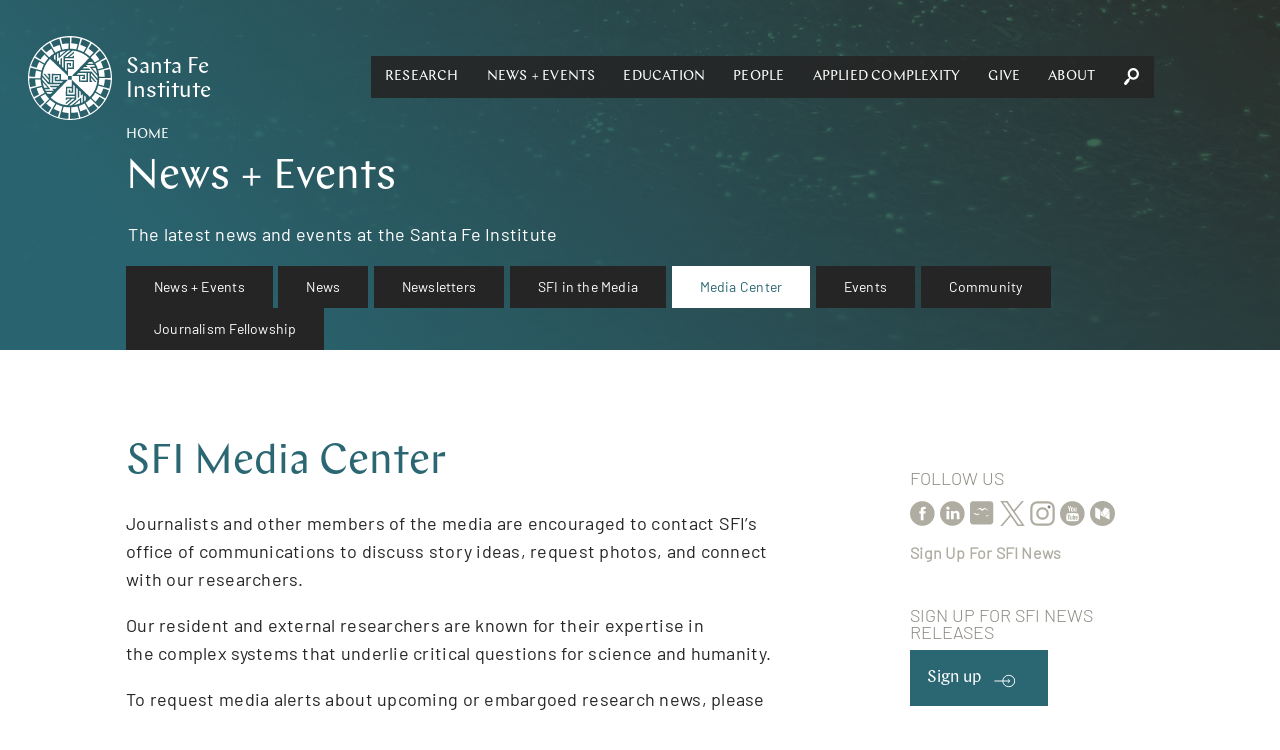

--- FILE ---
content_type: text/html; charset=utf-8
request_url: https://santafe.edu/news-center/newsroom
body_size: 65946
content:
<!DOCTYPE html><html lang="en" class="no-js"><head><meta name="facebook-domain-verification" content="67rkbs177dx0bk8vquhh20lfnrgyva"/><meta charset="utf-8"/><meta http-equiv="X-UA-Compatible" content="IE=edge"/><title data-react-helmet="true">Media Center | Santa Fe Institute</title><meta data-react-helmet="true" property="og:url" content="https://www.santafe.edu//news-center/newsroom"/><meta data-react-helmet="true" property="og:type" content="website"/><meta data-react-helmet="true" property="og:image" content="https://s3.amazonaws.com/sfi-edu/sfi-edu/production/static/sfi-share-default.jpg"/><meta data-react-helmet="true" name="twitter:card" content="summary_large_image"/><meta data-react-helmet="true" name="twitter:site" content="@sfiscience"/><meta data-react-helmet="true" name="twitter:creator" content="@sfiscience"/><meta data-react-helmet="true" name="twitter:title" content="sfiscience"/><meta data-react-helmet="true" name="twitter:image" content="https://s3.amazonaws.com/sfi-edu/sfi-edu/production/static/sfi-share-default.jpg"/><meta data-react-helmet="true" name="google-site-verification" content="RmumqlnTzjVON1e71pQx9z0mBXQ_psDsewUdvGULQac"/><meta data-react-helmet="true" name="description" content="The latest news and events at the Santa Fe Institute"/><meta data-react-helmet="true" property="og:description" content="The latest news and events at the Santa Fe Institute"/><meta data-react-helmet="true" name="twitter:description" content="The latest news and events at the Santa Fe Institute"/><meta name="viewport" content="width=device-width, initial-scale=1.0, maximum-scale=1.0, user-scalable=no"/><link rel="shortcut icon" type="image/x-icon" href="/assets/07275b6e7afd6e74bc2f53507f53bf94.ico"/><link rel="stylesheet" href="/assets/client.css"/></head><body><div id="app" class="app"><div data-reactroot="" data-reactid="1" data-react-checksum="-1866476066"><div data-reactid="2"><div class="_pop-up_root_1LH" data-reactid="3"><div class="background" data-reactid="4"></div><div class="popup-container" data-reactid="5"><span class="exit" style="float:left;" data-reactid="6"></span><span class="exit" style="float:right;" data-reactid="7"></span></div></div></div><header class="_site-header_root_1qg" data-reactid="8"><div class="header-inner " data-reactid="9"><div class="_navigation_cover_1nS is-hidden" data-reactid="10"></div><a class="_navigation_logo_1fJ" href="/" data-reactid="11"><span class="svg-icon" data-reactid="12"><svg xmlns="http://www.w3.org/2000/svg" preserveAspectRatio="xMidYMid" width="93" height="93" viewBox="0 0 93 93"><defs><style>.cls-2{fill:#fff}</style></defs><path d="M46.499 93.006c-25.643 0-46.506-20.861-46.506-46.501C-.007 20.863 20.856.002 46.499.002s46.506 20.861 46.506 46.503c0 25.64-20.863 46.501-46.506 46.501zm38.392-47.811l-6.049-.032a32.412 32.412 0 0 0-1.044-6.921l12.237-3.301s-1.174-4.701-3.648-9.299c.022-.039-5.723 3.014-5.723 3.014l.002.003c1.901 3.97 2.537 6.638 2.537 6.638l-5.815 1.524a32.233 32.233 0 0 0-2.813-6.418l10.943-6.343s-2.351-4.237-5.931-8.038c.011-.043-4.748 4.393-4.748 4.393l.003.002c2.864 3.342 4.168 5.755 4.168 5.755l-5.202 2.966a32.69 32.69 0 0 0-3.731-4.797l-.018-.055-.017.017a33.876 33.876 0 0 0-.619-.639l8.915-8.945s-3.367-3.484-7.809-6.229c0-.044-3.449 5.472-3.449 5.472l.003.002c3.632 2.487 5.516 4.479 5.516 4.479l-4.242 4.197a32.686 32.686 0 0 0-5.653-4.163l6.282-10.922s-4.155-2.494-9.156-3.996c-.011-.043-1.915 6.178-1.915 6.178l.004.001c4.151 1.462 6.487 2.899 6.487 2.899l-2.997 5.126a32.33 32.33 0 0 0-6.546-2.556l3.234-12.152s-4.658-1.334-9.877-1.49c-.022-.038-.251 6.463-.251 6.463h.004c4.388.338 7.016 1.122 7.016 1.122l-1.561 5.705a32.663 32.663 0 0 0-6.991-.768l-.021-12.56s-4.845-.083-9.927 1.117c-.031-.031 1.43 6.308 1.43 6.308l.004-.001c4.326-.809 7.068-.732 7.068-.732l-.032 5.9a32.482 32.482 0 0 0-6.958 1.059L34.736 3.074s-4.701 1.174-9.299 3.648c-.038-.022 3.014 5.723 3.014 5.723l.004-.002c3.969-1.901 6.637-2.536 6.637-2.536l1.49 5.682a32.365 32.365 0 0 0-6.446 2.838l-6.28-10.836s-4.238 2.351-8.039 5.931c-.042-.011 4.393 4.747 4.393 4.747l.002-.002c3.343-2.864 5.755-4.168 5.755-4.168l2.906 5.095a32.662 32.662 0 0 0-5.489 4.417l-8.869-8.84s-3.485 3.367-6.23 7.809c-.044 0 5.472 3.449 5.472 3.449l.002-.003c2.487-3.632 4.48-5.516 4.48-5.516l4.124 4.169a32.628 32.628 0 0 0-4.161 5.686L7.35 24.123s-2.494 4.155-3.996 9.156c-.042.011 6.178 1.915 6.178 1.915l.001-.004c1.462-4.151 2.9-6.487 2.9-6.487l5.061 2.959a32.212 32.212 0 0 0-2.535 6.573L2.85 35.011s-1.334 4.659-1.49 9.878c-.038.022 6.463.251 6.463.251v-.004c.338-4.388 1.122-7.017 1.122-7.017l5.67 1.553a32.533 32.533 0 0 0-.734 6.878l.002.122-12.561.021s-.083 4.845 1.117 9.927c-.031.031 6.308-1.43 6.308-1.43l-.001-.004c-.809-4.326-.732-7.068-.732-7.068l5.907.032a32.38 32.38 0 0 0 1.1 6.945L2.869 58.373s1.174 4.701 3.649 9.299c-.022.038 5.722-3.014 5.722-3.014l-.002-.004c-1.901-3.969-2.536-6.637-2.536-6.637l5.74-1.505a32.273 32.273 0 0 0 2.87 6.409L7.386 69.253s2.351 4.237 5.932 8.038c-.012.043 4.747-4.392 4.747-4.392l-.003-.003c-2.864-3.342-4.168-5.755-4.168-5.755l5.194-2.961a32.57 32.57 0 0 0 4.425 5.437l-8.947 8.977s3.367 3.485 7.809 6.229c0 .045 3.449-5.471 3.449-5.471l-.003-.002c-3.632-2.487-5.516-4.48-5.516-4.48l4.282-4.237a32.588 32.588 0 0 0 5.667 4.109l-6.335 11.017s4.154 2.494 9.155 3.995c.012.043 1.915-6.177 1.915-6.177l-.003-.001c-4.152-1.462-6.487-2.9-6.487-2.9l3.056-5.229a32.307 32.307 0 0 0 6.529 2.499l-3.277 12.313s4.658 1.333 9.878 1.489c.022.039.25-6.463.25-6.463h-.003c-4.389-.338-7.017-1.121-7.017-1.121l1.608-5.876c2.21.474 4.503.726 6.855.726l.089-.001.022 12.774s4.845.083 9.926-1.118c.032.032-1.43-6.307-1.43-6.307l-.004.001c-4.326.809-7.068.732-7.068.732l.033-6.119A32.49 32.49 0 0 0 54.84 77.9l3.328 12.34s4.701-1.175 9.299-3.649c.039.022-3.014-5.723-3.014-5.723l-.003.002c-3.97 1.902-6.638 2.537-6.638 2.537l-1.553-5.923a32.311 32.311 0 0 0 6.38-2.822l6.41 11.06s4.237-2.35 8.038-5.931c.043.011-4.393-4.747-4.393-4.747l-.002.002c-3.342 2.865-5.755 4.169-5.755 4.169l-3.034-5.322a32.646 32.646 0 0 0 5.436-4.371l9.051 9.021s3.484-3.368 6.229-7.81c.044 0-5.472-3.449-5.472-3.449l-.002.004c-2.486 3.631-4.479 5.516-4.479 5.516l-4.304-4.351a32.61 32.61 0 0 0 4.135-5.622l11.057 6.359s2.495-4.154 3.996-9.156c.043-.011-6.178-1.914-6.178-1.914l-.001.003c-1.462 4.151-2.899 6.487-2.899 6.487l-5.262-3.075a32.195 32.195 0 0 0 2.542-6.507l12.302 3.274s1.334-4.658 1.49-9.878c.038-.022-6.463-.251-6.463-.251v.004c-.338 4.388-1.122 7.017-1.122 7.017l-5.854-1.602c.496-2.239.761-4.564.768-6.951l12.709-.021s.083-4.845-1.117-9.927c.031-.031-6.308 1.431-6.308 1.431l.001.004c.81 4.326.733 7.067.733 7.067zm-27.715-5.766l1.751-1.795h9.953l-1.294-1.529h-7.167l1.752-1.795h3.896l-1.78-2.102 8.97-.105c.324.585.629 1.179.914 1.785l-6.042.072 8.796 10.39c.071.95.098 1.911.079 2.88L70.4 39.429H57.176zm17.647-4.046a29.883 29.883 0 0 1 1.793 6.382l-5.627-6.382h3.834zm-7.32-6.539h3.669c.428.583.835 1.182 1.221 1.795h-6.641l1.751-1.795zM53.916 42.77l1.752-1.795 9.183-.003.011 8.414-6.959-.029-.012-5.067 3.619-.025.013 1.795-1.824.012.005 1.497 3.35.015-.004-4.818-9.134.004zm-2.09 12.835l.004 9.137-8.459.009.029-6.922 5.094-.012.025 3.6-1.805.014-.012-1.815-1.504.005-.015 3.332 4.842-.003-.004-9.088 1.805 1.743zM40.967 37.164l-.003-9.136 8.458-.01-.028 6.922-5.094.012-.025-3.6 1.804-.013.012 1.814 1.505-.004.015-3.333-4.843.004.004 9.087-1.805-1.743zm15.367 7.125l.02 6.477 10.1.103-.014-9.948 1.769-.003v9.981h1.176l2.164.022-1.815-2.045v-2.714l4.245 4.785 1.9.018-6.145-7.055v-2.741l7.146 8.206c-.676 7.041-3.785 13.318-8.445 18.065L48.433 48.405v-2.789h.003l-.01-1.255h-2.794l.001-.003-1.265.01v2.788h-.004l.011 1.252h2.786v.003l1.265-.01.069 7.867-6.511.02-.104 10.047 10-.013.004 1.76H41.85v1.169l-.022 2.153 2.056-1.806h2.728l-4.809 4.224-.02 1.889 7.092-6.113h2.756l-8.249 7.11a30.083 30.083 0 0 1-18.159-8.401l19.128-19.892-7.884.069-.021-6.477-10.1-.104.014 9.948-1.769.003v-9.981h-1.175l-2.164-.022 1.815 2.045v2.714l-4.246-4.784-1.899-.019 6.145 7.055v2.741l-7.147-8.206c.677-7.041 3.786-13.318 8.445-18.065l20.002 19.035-.069-7.866 6.511-.02.104-10.047-10 .013-.003-1.759h10.034v-1.17l.022-2.153-2.056 1.806h-2.728l4.809-4.223.019-1.89-7.092 6.113h-2.755l8.248-7.11c7.078.673 13.388 3.767 18.16 8.402L48.44 44.357l7.894-.068zm-16.92-8.626l-1.805-1.742V24.02l-1.537 1.287v7.13l-1.804-1.742v-3.876l-2.113 1.77-.105-8.924a30.748 30.748 0 0 1 1.794-.908l.072 6.01 10.445-8.75c.954-.071 1.92-.098 2.894-.078l-7.841 6.569v13.155zm-4.067-17.555a30.221 30.221 0 0 1 6.415-1.783l-6.415 5.597v-3.814zm-6.573 3.632a30.573 30.573 0 0 1 1.804-1.215v6.607l-1.804-1.742v-3.65zm10.111 28.262l-1.752 1.795-9.184.004-.01-8.415 6.959.029.011 5.067-3.619.025-.013-1.795 1.824-.012-.004-1.497-3.35-.015.003 4.818 9.135-.004zm-3.26 3.341l-1.752 1.795H23.92l1.294 1.529h7.167l-1.751 1.795h-3.896l1.779 2.102-8.97.104a29.63 29.63 0 0 1-.913-1.784l6.042-.072-8.796-10.39a29.933 29.933 0 0 1-.079-2.88l6.604 7.801h13.224zm-17.647 4.046a29.792 29.792 0 0 1-1.793-6.382l5.627 6.382h-3.834zm7.319 6.539h-3.669a30.454 30.454 0 0 1-1.221-1.795h6.642l-1.752 1.795zm28.083-6.823l1.805 1.743v9.902l1.536-1.288v-7.13l1.805 1.743v3.875l2.112-1.77.106 8.924c-.587.322-1.185.625-1.794.908l-.072-6.01-10.445 8.75c-.955.071-1.92.098-2.895.078l7.842-6.569V57.105zm4.067 17.556a30.299 30.299 0 0 1-6.415 1.784l6.415-5.598v3.814zm6.573-3.632c-.586.426-1.188.831-1.804 1.215v-6.607l1.804 1.742v3.65z" id="path-1" class="cls-2" fill-rule="evenodd"/></svg></span><span class="logo-text" data-reactid="13"><!-- react-text: 14 -->Santa Fe <!-- /react-text --><br data-reactid="15"/><!-- react-text: 16 -->Institute<!-- /react-text --></span></a><div class="_navigation_navigation_3C7 is-hidden" data-reactid="17"><button class="burger _burger_root_2yy" aria-controls="navigation" aria-label="navigation menu" aria-expanded="false" data-reactid="18"><span class="patty" data-reactid="19"></span></button><nav id="navigation" class="_navigation_navBar_osr" aria-label="main menu" aria-hidden="false" data-reactid="20"><ul role="menubar" data-reactid="21"><span data-reactid="22"><li tabindex="0" role="button" class="nav-link subnav" aria-haspopup="true" data-reactid="23"><span class="top-level-link" data-reactid="24"><a href="/research/overview" data-reactid="25">Research</a></span><ul role="menu" class="subnav-links" aria-hidden="true" data-reactid="26"><li role="menuitem" class="subnav-link" data-reactid="27"><a tabindex="-1" href="/research/themes" data-reactid="28">Themes</a></li><li role="menuitem" class="subnav-link" data-reactid="29"><a tabindex="-1" href="/research/projects" data-reactid="30">Projects</a></li><li role="menuitem" class="subnav-link" data-reactid="31"><a tabindex="-1" href="/research/sfi-press" data-reactid="32">SFI Press</a></li><li role="menuitem" class="subnav-link" data-reactid="33"><a tabindex="-1" href="/people" data-reactid="34">Researchers</a></li><li role="menuitem" class="subnav-link" data-reactid="35"><a tabindex="-1" href="/research/results" data-reactid="36">Publications</a></li><li role="menuitem" class="subnav-link" data-reactid="37"><a tabindex="-1" href="/research/resources" data-reactid="38">Researcher Resources</a></li><li role="menuitem" class="subnav-link" data-reactid="39"><a tabindex="-1" href="/research/fellowships" data-reactid="40">Fellowships</a></li><li role="menuitem" class="subnav-link" data-reactid="41"><a tabindex="-1" href="/research/initiatives/miller-scholarship" data-reactid="42">Miller Scholarships</a></li></ul></li></span><span data-reactid="43"><li tabindex="0" role="button" class="nav-link subnav" aria-haspopup="true" data-reactid="44"><span class="top-level-link" data-reactid="45"><a href="/news-center/news-and-events" data-reactid="46">News + Events</a></span><ul role="menu" class="subnav-links" aria-hidden="true" data-reactid="47"><li role="menuitem" class="subnav-link" data-reactid="48"><a tabindex="-1" href="/news-center/news" data-reactid="49">News</a></li><li role="menuitem" class="subnav-link" data-reactid="50"><a tabindex="-1" href="/news-center/publications" data-reactid="51">Newsletters</a></li><li role="menuitem" class="subnav-link" data-reactid="52"><a tabindex="-1" href="/culture/podcasts" data-reactid="53">Podcasts</a></li><li role="menuitem" class="subnav-link" data-reactid="54"><a tabindex="-1" href="/news-center/in-the-media" data-reactid="55">SFI in the Media</a></li><li role="menuitem" class="subnav-link" data-reactid="56"><a tabindex="-1" class="is-active" href="/news-center/newsroom" data-reactid="57">Media Center</a></li><li role="menuitem" class="subnav-link" data-reactid="58"><a tabindex="-1" href="/events" data-reactid="59">Events</a></li><li role="menuitem" class="subnav-link" data-reactid="60"><a tabindex="-1" href="/engage/community" data-reactid="61">Community</a></li><li role="menuitem" class="subnav-link" data-reactid="62"><a tabindex="-1" href="/news-center/journalism-fellowship" data-reactid="63">Journalism Fellowship</a></li></ul></li></span><span data-reactid="64"><li tabindex="0" role="button" class="nav-link subnav" aria-haspopup="true" data-reactid="65"><span class="top-level-link" data-reactid="66"><a href="/engage/learn" data-reactid="67">Education</a></span><ul role="menu" class="subnav-links" aria-hidden="true" data-reactid="68"><li role="menuitem" class="subnav-link" data-reactid="69"><a tabindex="-1" href="/engage/learn/programs" data-reactid="70">Programs</a></li><li role="menuitem" class="subnav-link" data-reactid="71"><a tabindex="-1" href="/engage/learn/projects" data-reactid="72">Projects</a></li><li role="menuitem" class="subnav-link" data-reactid="73"><a tabindex="-1" href="/engage/learn/alumni" data-reactid="74">Alumni</a></li><li role="menuitem" class="subnav-link" data-reactid="75"><a tabindex="-1" href="/engage/learn/complexity-explorer" data-reactid="76">Complexity Explorer</a></li><li role="menuitem" class="subnav-link" data-reactid="77"><a tabindex="-1" href="/engage/learn/faq" data-reactid="78">Education FAQ</a></li><li role="menuitem" class="subnav-link" data-reactid="79"><a tabindex="-1" href="/research/fellowships/overview" data-reactid="80">Postdoctoral Research</a></li><li role="menuitem" class="subnav-link" data-reactid="81"><a tabindex="-1" href="/engage/learn/supporters" data-reactid="82">Education Supporters</a></li></ul></li></span><span data-reactid="83"><li tabindex="0" role="button" class="nav-link subnav" aria-haspopup="true" data-reactid="84"><span class="top-level-link" data-reactid="85"><a href="/people/type/researcher" data-reactid="86">People</a></span><ul role="menu" class="subnav-links" aria-hidden="true" data-reactid="87"><li role="menuitem" class="subnav-link" data-reactid="88"><a tabindex="-1" href="/people/type/researcher" data-reactid="89">Researchers</a></li><li role="menuitem" class="subnav-link" data-reactid="90"><a tabindex="-1" href="/people/type/researcher?groups__in=35" data-reactid="91">Fractal Faculty</a></li><li role="menuitem" class="subnav-link" data-reactid="92"><a tabindex="-1" href="/people/type/staff" data-reactid="93">Staff</a></li><li role="menuitem" class="subnav-link" data-reactid="94"><a tabindex="-1" href="/people/type/researcher?groups__in=21" data-reactid="95">Miller Scholars</a></li><li role="menuitem" class="subnav-link" data-reactid="96"><a tabindex="-1" href="/people/type/governance?groups__in=6" data-reactid="97">Trustees</a></li><li role="menuitem" class="subnav-link" data-reactid="98"><a tabindex="-1" href="/people/type/governance" data-reactid="99">Governance</a></li><li role="menuitem" class="subnav-link" data-reactid="100"><a tabindex="-1" href="/artists/" data-reactid="101">Resident Artists</a></li><li role="menuitem" class="subnav-link" data-reactid="102"><a tabindex="-1" href="/people/type/supporters" data-reactid="103">Research Supporters</a></li></ul></li></span><span data-reactid="104"><li tabindex="0" role="button" class="nav-link subnav" aria-haspopup="true" data-reactid="105"><span class="top-level-link" data-reactid="106"><a href="/applied-complexity/office" data-reactid="107">Applied Complexity</a></span><ul role="menu" class="subnav-links" aria-hidden="true" data-reactid="108"><li role="menuitem" class="subnav-link" data-reactid="109"><a tabindex="-1" href="/applied-complexity/office" data-reactid="110">Office</a></li><li role="menuitem" class="subnav-link" data-reactid="111"><a tabindex="-1" href="/applied-complexity/fellows" data-reactid="112">Applied Projects</a></li><li role="menuitem" class="subnav-link" data-reactid="113"><a tabindex="-1" href="/applied-complexity/partner" data-reactid="114">ACtioN</a></li><li role="menuitem" class="subnav-link" data-reactid="115"><a tabindex="-1" href="/research/fellowships/applied-complexity" data-reactid="116">Applied Fellows</a></li><li role="menuitem" class="subnav-link" data-reactid="117"><a tabindex="-1" href="/applied-complexity/studios" data-reactid="118">Studios</a></li><li role="menuitem" class="subnav-link" data-reactid="119"><a tabindex="-1" href="/events/upcoming?calendar__in=6" data-reactid="120">Applied Events</a></li><li role="menuitem" class="subnav-link" data-reactid="121"><a href="javascript:void" class="" data-reactid="122"><span data-reactid="123">Login</span></a></li></ul></li></span><span data-reactid="124"><li tabindex="0" role="button" class="nav-link subnav" aria-haspopup="true" data-reactid="125"><span class="top-level-link" data-reactid="126"><a href="/engage/support" data-reactid="127">Give</a></span><ul role="menu" class="subnav-links" aria-hidden="true" data-reactid="128"><li role="menuitem" class="subnav-link" data-reactid="129"><a tabindex="-1" href="/engage/support/give-now?tfa_403=Engage1" data-reactid="130">Give Now</a></li><li role="menuitem" class="subnav-link" data-reactid="131"><a tabindex="-1" href="/engage/support" data-reactid="132">Ways to Give</a></li><li role="menuitem" class="subnav-link" data-reactid="133"><a tabindex="-1" href="/engage/support#Contact" data-reactid="134">Contact</a></li></ul></li></span><span data-reactid="135"><li tabindex="0" role="button" class="nav-link subnav" aria-haspopup="true" data-reactid="136"><span class="top-level-link" data-reactid="137"><a href="/about/overview" data-reactid="138">About</a></span><ul role="menu" class="subnav-links" aria-hidden="true" data-reactid="139"><li role="menuitem" class="subnav-link" data-reactid="140"><a tabindex="-1" href="/about/overview" data-reactid="141">About SFI</a></li><li role="menuitem" class="subnav-link" data-reactid="142"><a tabindex="-1" href="/engage" data-reactid="143">Engage</a></li><li role="menuitem" class="subnav-link" data-reactid="144"><a tabindex="-1" href="/what-is-complex-systems-science" data-reactid="145">Complex Systems</a></li><li role="menuitem" class="subnav-link" data-reactid="146"><a tabindex="-1" href="/about/faq" data-reactid="147">FAQ</a></li><li role="menuitem" class="subnav-link" data-reactid="148"><a tabindex="-1" href="/campuses" data-reactid="149">Campuses</a></li><li role="menuitem" class="subnav-link" data-reactid="150"><a tabindex="-1" href="/about/jobs" data-reactid="151">Jobs</a></li><li role="menuitem" class="subnav-link" data-reactid="152"><a tabindex="-1" href="/about/contact" data-reactid="153">Contact</a></li><li role="menuitem" class="subnav-link" data-reactid="154"><a tabindex="-1" href="/research/resources/library" data-reactid="155">Library</a></li><li role="menuitem" class="subnav-link" data-reactid="156"><a tabindex="-1" href="/employees" data-reactid="157">Employee Portal</a></li></ul></li></span><li class="_nav-search_root_2QJ nav-link" data-reactid="158"><button data-reactid="159"><span class="svg-icon" data-reactid="160"><svg xmlns="http://www.w3.org/2000/svg" preserveAspectRatio="xMidYMid" width="26" height="29.75" viewBox="0 0 26 29.75"><path class="search-spyglass" d="M23.74 16.856c1.727-2.166 2.435-4.838 2.213-7.51C25.467 3.818 20.596-.42 15.282.04 9.969.547 5.851 5.522 6.293 11.097c.222 2.349 1.196 4.699 2.923 6.449L4.921 19.85.404 25.516c-.354.461-.442 1.106-.398 1.705.133 1.428 1.461 2.672 2.878 2.534.575-.047 1.151-.184 1.55-.691l4.561-5.667 1.417-4.745c1.992 1.428 4.295 2.073 6.597 1.843 2.524-.231 4.96-1.474 6.731-3.639zm-11.513-1.751c-1.284-1.106-1.993-2.672-2.126-4.331-.265-3.363 2.214-6.496 5.536-6.772 3.188-.323 6.243 2.304 6.508 5.666.31 3.502-2.213 6.588-5.446 6.911-1.55.138-3.144-.368-4.472-1.474z"/></svg></span></button><div class="nav-search-input" data-reactid="161"><input type="text" placeholder="Search" data-reactid="162"/></div></li></ul></nav></div></div></header><main data-reactid="163"><!-- react-empty: 164 --><div class="page" data-reactid="165"><!-- react-empty: 166 --><div data-reactid="167"><header class="page-header _page-header_root_KZz comment-image has-gradient has-duotone-image ming-gradient" style="background-color:#42664a;" data-reactid="168"><svg class="_duotone-image_root_wc2 duotone-image" role="img" width="100%" height="100%" viewBox="0 0 1024 768" style="opacity:0;" preserveAspectRatio="xMidYMid slice" data-reactid="169"><defs data-reactid="170"><filter id="_3e9" data-reactid="171"><feColorMatrix result="duotone" type="matrix" values="0.11328125,0,0,0,0.14453125,0.25390625,0,0,0,0.14453125,0.14453125,0,0,0,0.14453125,0,0,0,1,0" data-reactid="172"></feColorMatrix></filter></defs><image width="100%" height="100%" filter="url(#_3e9)" xlink:href="//sfi-edu.s3.amazonaws.com/sfi-edu/production/uploads/pageheaders/iStock-1162028555_b8d359.jpg.1440x720_q85_box-0%2C0%2C1440%2C720_upscale.jpg" data-reactid="173"></image></svg><div class="_page-header_content_1tW" style="opacity:0;" data-reactid="174"><nav class="_breadcrumbs_root_2jo" data-reactid="175"><span class="Breadcrumb-container" data-reactid="176"><span class="Breadcrumb-path" data-reactid="177"><a href="/" data-reactid="178">Home</a></span></span></nav><div class="page-header-title" data-reactid="179"><h1 data-reactid="180">News + Events</h1></div><p data-reactid="181">The latest news and events at the Santa Fe Institute</p></div><nav class="_page-nav_pagenav_2u3 page-nav" data-reactid="182"><ul role="menubar" data-reactid="183"><li role="menuitem" class="nav-link" data-reactid="184"><a tabindex="0" class="tab" href="/news-center/news-and-events" data-reactid="185">News + Events</a></li><li role="menuitem" class="nav-link" data-reactid="186"><a tabindex="0" class="tab" href="/news-center/news" data-reactid="187">News</a></li><li role="menuitem" class="nav-link" data-reactid="188"><a tabindex="0" class="tab" href="/news-center/publications" data-reactid="189">Newsletters</a></li><li role="menuitem" class="nav-link" data-reactid="190"><a tabindex="0" class="tab" href="/news-center/in-the-media" data-reactid="191">SFI in the Media</a></li><li role="menuitem" class="nav-link" data-reactid="192"><a tabindex="0" class="tab is-active" href="/news-center/newsroom" data-reactid="193">Media Center</a></li><li role="menuitem" class="nav-link" data-reactid="194"><a tabindex="0" class="tab" href="/events" data-reactid="195">Events</a></li><li role="menuitem" class="nav-link" data-reactid="196"><a tabindex="0" class="tab" href="/engage/community" data-reactid="197">Community</a></li><li role="menuitem" class="nav-link" data-reactid="198"><a tabindex="0" class="tab" href="/news-center/journalism-fellowship" data-reactid="199">Journalism Fellowship</a></li></ul></nav></header></div><div class="page" data-reactid="200"><!-- react-empty: 201 --><div data-reactid="202"><section class="_page-intro_root_RpO" style="background-color:white;" data-reactid="203"><div class="_page-intro_content_UKp" data-reactid="204"><div class="intro-inner" data-reactid="205"><h2 data-reactid="206">SFI Media Center</h2><div data-reactid="207"><p>Journalists and other members of the media are encouraged to contact SFI&rsquo;s office of communications to&nbsp;discuss story ideas,&nbsp;request photos, and connect with our&nbsp;researchers.</p>

<p>Our&nbsp;resident and external researchers are known for their&nbsp;expertise in the&nbsp;complex systems that underlie critical questions for science and humanity.</p>

<p>To&nbsp;request media alerts about upcoming or&nbsp;embargoed&nbsp;research news, please email news@santafe.edu with a brief description of your interests.</p>

<p>While most of our on-site&nbsp;events&nbsp;are closed to the public, journalists who wish to attend a scientific workshop or working group can request permission by contacting:</p></div><div class="contact-info" data-reactid="208"><h3 data-reactid="209">Santa Fe Institute</h3><p data-reactid="210"><!-- react-text: 211 -->Office of Communications<!-- /react-text --><br data-reactid="212"/><a href="mailto:news@santafe.edu" data-reactid="213">news@santafe.edu</a><br data-reactid="214"/><!-- react-text: 215 -->505-984-8800<!-- /react-text --></p><br data-reactid="216"/></div><article class="_press-office_downloads_1Y7" data-reactid="217"><header data-reactid="218"><h4 data-reactid="219">Image</h4><br data-reactid="220"/></header><ul data-reactid="221"><li data-reactid="222"><a class="_press-office_item_1Zv images" href="javascript:void(0)" data-reactid="223"><div class="thumb" style="background-image:url(&#x27;//sfi-edu.s3.amazonaws.com/sfi-edu/production/uploads/press_office_poster/2024/10/01/51531221707_cc76b5bacf_5k.jpg.600x370_q85_box-870%2C0%2C4274%2C2094_replace_alpha-%23FFFFFF_upscale.jpg&#x27;);" role="img" data-reactid="224"><div class="download-hover" data-reactid="225"><div data-reactid="226">jpg</div><div data-reactid="227"><svg xmlns="http://www.w3.org/2000/svg" preserveAspectRatio="xMidYMid" width="26" height="22" viewBox="0 0 26 22"><path class="icon-download" fill-rule="evenodd" d="M24 22H0v-6h2v4h22v-4h2v6h-2zm-10-7.411V16h-2v-.686l-.05.05-5.702-5.702 1.415-1.414L12 12.586V0h2v12.61l4.612-4.611 1.39 1.389-5.602 5.601-.4-.4z"/></svg></div></div></div></a><p data-reactid="228"></p><small data-reactid="229">(image: Kate Joyce for the Santa Fe Institute)</small><br data-reactid="230"/><small data-reactid="231"><!-- react-text: 232 -->(<!-- /react-text --><!-- react-text: 233 -->JPG<!-- /react-text --><!-- react-text: 234 -->  <!-- /react-text --><!-- react-text: 235 -->5119 x 2094<!-- /react-text --><!-- react-text: 236 -->)<!-- /react-text --></small></li><li data-reactid="237"><a class="_press-office_item_1Zv images" href="javascript:void(0)" data-reactid="238"><div class="thumb" style="background-image:url(&#x27;//sfi-edu.s3.amazonaws.com/sfi-edu/production/uploads/press_office_poster/2024/10/01/53956415598_69f2d76082_k.jpg.600x370_q85_box-0%2C48%2C2048%2C1310_replace_alpha-%23FFFFFF_upscale.jpg&#x27;);" role="img" data-reactid="239"><div class="download-hover" data-reactid="240"><div data-reactid="241">jpg</div><div data-reactid="242"><svg xmlns="http://www.w3.org/2000/svg" preserveAspectRatio="xMidYMid" width="26" height="22" viewBox="0 0 26 22"><path class="icon-download" fill-rule="evenodd" d="M24 22H0v-6h2v4h22v-4h2v6h-2zm-10-7.411V16h-2v-.686l-.05.05-5.702-5.702 1.415-1.414L12 12.586V0h2v12.61l4.612-4.611 1.39 1.389-5.602 5.601-.4-.4z"/></svg></div></div></div></a><p data-reactid="243"></p><small data-reactid="244">(image: Kate Joyce for the Santa Fe Institute)</small><br data-reactid="245"/><small data-reactid="246"><!-- react-text: 247 -->(<!-- /react-text --><!-- react-text: 248 -->JPG<!-- /react-text --><!-- react-text: 249 -->  <!-- /react-text --><!-- react-text: 250 -->2048 x 1365<!-- /react-text --><!-- react-text: 251 -->)<!-- /react-text --></small></li><li data-reactid="252"><a class="_press-office_item_1Zv images" href="javascript:void(0)" data-reactid="253"><div class="thumb" style="background-image:url(&#x27;//sfi-edu.s3.amazonaws.com/sfi-edu/production/uploads/press_office_poster/2024/10/01/53956614545_54be88a9d7_k.jpg.600x370_q85_box-0%2C48%2C2048%2C1310_replace_alpha-%23FFFFFF_upscale.jpg&#x27;);" role="img" data-reactid="254"><div class="download-hover" data-reactid="255"><div data-reactid="256">jpg</div><div data-reactid="257"><svg xmlns="http://www.w3.org/2000/svg" preserveAspectRatio="xMidYMid" width="26" height="22" viewBox="0 0 26 22"><path class="icon-download" fill-rule="evenodd" d="M24 22H0v-6h2v4h22v-4h2v6h-2zm-10-7.411V16h-2v-.686l-.05.05-5.702-5.702 1.415-1.414L12 12.586V0h2v12.61l4.612-4.611 1.39 1.389-5.602 5.601-.4-.4z"/></svg></div></div></div></a><p data-reactid="258"></p><small data-reactid="259">(image: Kate Joyce for the Santa Fe Institute)</small><br data-reactid="260"/><small data-reactid="261"><!-- react-text: 262 -->(<!-- /react-text --><!-- react-text: 263 -->JPG<!-- /react-text --><!-- react-text: 264 -->  <!-- /react-text --><!-- react-text: 265 -->2048 x 1365<!-- /react-text --><!-- react-text: 266 -->)<!-- /react-text --></small></li><li data-reactid="267"><a class="_press-office_item_1Zv images" href="javascript:void(0)" data-reactid="268"><div class="thumb" style="background-image:url(&#x27;//sfi-edu.s3.amazonaws.com/sfi-edu/production/uploads/press_office_poster/2024/10/01/53955270392_85c6b10f81_k.jpg.600x370_q85_box-0%2C48%2C2048%2C1310_replace_alpha-%23FFFFFF_upscale.jpg&#x27;);" role="img" data-reactid="269"><div class="download-hover" data-reactid="270"><div data-reactid="271">jpg</div><div data-reactid="272"><svg xmlns="http://www.w3.org/2000/svg" preserveAspectRatio="xMidYMid" width="26" height="22" viewBox="0 0 26 22"><path class="icon-download" fill-rule="evenodd" d="M24 22H0v-6h2v4h22v-4h2v6h-2zm-10-7.411V16h-2v-.686l-.05.05-5.702-5.702 1.415-1.414L12 12.586V0h2v12.61l4.612-4.611 1.39 1.389-5.602 5.601-.4-.4z"/></svg></div></div></div></a><p data-reactid="273"></p><small data-reactid="274">(image: Kate Joyce for the Santa Fe Institute)</small><br data-reactid="275"/><small data-reactid="276"><!-- react-text: 277 -->(<!-- /react-text --><!-- react-text: 278 -->JPG<!-- /react-text --><!-- react-text: 279 -->  <!-- /react-text --><!-- react-text: 280 -->2048 x 1365<!-- /react-text --><!-- react-text: 281 -->)<!-- /react-text --></small></li><li data-reactid="282"><a class="_press-office_item_1Zv images" href="javascript:void(0)" data-reactid="283"><div class="thumb" style="background-image:url(&#x27;//sfi-edu.s3.amazonaws.com/sfi-edu/production/uploads/press_office_poster/2024/10/01/53657417314_6b404df62b_k.jpg.600x370_q85_box-0%2C55%2C2048%2C1318_replace_alpha-%23FFFFFF_upscale.jpg&#x27;);" role="img" data-reactid="284"><div class="download-hover" data-reactid="285"><div data-reactid="286">jpg</div><div data-reactid="287"><svg xmlns="http://www.w3.org/2000/svg" preserveAspectRatio="xMidYMid" width="26" height="22" viewBox="0 0 26 22"><path class="icon-download" fill-rule="evenodd" d="M24 22H0v-6h2v4h22v-4h2v6h-2zm-10-7.411V16h-2v-.686l-.05.05-5.702-5.702 1.415-1.414L12 12.586V0h2v12.61l4.612-4.611 1.39 1.389-5.602 5.601-.4-.4z"/></svg></div></div></div></a><p data-reactid="288"></p><small data-reactid="289">(image: Kate Joyce for the Santa Fe Institute)</small><br data-reactid="290"/><small data-reactid="291"><!-- react-text: 292 -->(<!-- /react-text --><!-- react-text: 293 -->JPG<!-- /react-text --><!-- react-text: 294 -->  <!-- /react-text --><!-- react-text: 295 -->2048 x 1366<!-- /react-text --><!-- react-text: 296 -->)<!-- /react-text --></small></li><li data-reactid="297"><a class="_press-office_item_1Zv images" href="javascript:void(0)" data-reactid="298"><div class="thumb" style="background-image:url(&#x27;//sfi-edu.s3.amazonaws.com/sfi-edu/production/uploads/press_office_poster/2024/10/01/53956414653_2f28fc062c_k.jpg.600x370_q85_box-0%2C51%2C2048%2C1314_replace_alpha-%23FFFFFF_upscale.jpg&#x27;);" role="img" data-reactid="299"><div class="download-hover" data-reactid="300"><div data-reactid="301">jpg</div><div data-reactid="302"><svg xmlns="http://www.w3.org/2000/svg" preserveAspectRatio="xMidYMid" width="26" height="22" viewBox="0 0 26 22"><path class="icon-download" fill-rule="evenodd" d="M24 22H0v-6h2v4h22v-4h2v6h-2zm-10-7.411V16h-2v-.686l-.05.05-5.702-5.702 1.415-1.414L12 12.586V0h2v12.61l4.612-4.611 1.39 1.389-5.602 5.601-.4-.4z"/></svg></div></div></div></a><p data-reactid="303"></p><small data-reactid="304">(image: Kate Joyce for the Santa Fe Institute)</small><br data-reactid="305"/><small data-reactid="306"><!-- react-text: 307 -->(<!-- /react-text --><!-- react-text: 308 -->JPG<!-- /react-text --><!-- react-text: 309 -->  <!-- /react-text --><!-- react-text: 310 -->2048 x 1365<!-- /react-text --><!-- react-text: 311 -->)<!-- /react-text --></small></li><li data-reactid="312"><a class="_press-office_item_1Zv images" href="javascript:void(0)" data-reactid="313"><div class="thumb" style="background-image:url(&#x27;//sfi-edu.s3.amazonaws.com/sfi-edu/production/uploads/press_office_poster/2024/10/01/53656203407_8c3dcde395_k.jpg.600x370_q85_box-0%2C51%2C2048%2C1314_replace_alpha-%23FFFFFF_upscale.jpg&#x27;);" role="img" data-reactid="314"><div class="download-hover" data-reactid="315"><div data-reactid="316">jpg</div><div data-reactid="317"><svg xmlns="http://www.w3.org/2000/svg" preserveAspectRatio="xMidYMid" width="26" height="22" viewBox="0 0 26 22"><path class="icon-download" fill-rule="evenodd" d="M24 22H0v-6h2v4h22v-4h2v6h-2zm-10-7.411V16h-2v-.686l-.05.05-5.702-5.702 1.415-1.414L12 12.586V0h2v12.61l4.612-4.611 1.39 1.389-5.602 5.601-.4-.4z"/></svg></div></div></div></a><p data-reactid="318"></p><small data-reactid="319">(image: Kate Joyce for the Santa Fe Institute)</small><br data-reactid="320"/><small data-reactid="321"><!-- react-text: 322 -->(<!-- /react-text --><!-- react-text: 323 -->JPG<!-- /react-text --><!-- react-text: 324 -->  <!-- /react-text --><!-- react-text: 325 -->2048 x 1365<!-- /react-text --><!-- react-text: 326 -->)<!-- /react-text --></small></li><li data-reactid="327"><a class="_press-office_item_1Zv images" href="javascript:void(0)" data-reactid="328"><div class="thumb" style="background-image:url(&#x27;//sfi-edu.s3.amazonaws.com/sfi-edu/production/uploads/press_office_poster/2024/10/01/53943303374_1f784acc8c_k.jpg.600x370_q85_box-0%2C51%2C2047%2C1314_replace_alpha-%23FFFFFF_upscale.jpg&#x27;);" role="img" data-reactid="329"><div class="download-hover" data-reactid="330"><div data-reactid="331">jpg</div><div data-reactid="332"><svg xmlns="http://www.w3.org/2000/svg" preserveAspectRatio="xMidYMid" width="26" height="22" viewBox="0 0 26 22"><path class="icon-download" fill-rule="evenodd" d="M24 22H0v-6h2v4h22v-4h2v6h-2zm-10-7.411V16h-2v-.686l-.05.05-5.702-5.702 1.415-1.414L12 12.586V0h2v12.61l4.612-4.611 1.39 1.389-5.602 5.601-.4-.4z"/></svg></div></div></div></a><p data-reactid="333"></p><small data-reactid="334">(image: Kate Joyce for the Santa Fe Institute)</small><br data-reactid="335"/><small data-reactid="336"><!-- react-text: 337 -->(<!-- /react-text --><!-- react-text: 338 -->JPG<!-- /react-text --><!-- react-text: 339 -->  <!-- /react-text --><!-- react-text: 340 -->2047 x 1365<!-- /react-text --><!-- react-text: 341 -->)<!-- /react-text --></small></li><li data-reactid="342"><a class="_press-office_item_1Zv images" href="javascript:void(0)" data-reactid="343"><div class="thumb" style="background-image:url(&#x27;//sfi-edu.s3.amazonaws.com/sfi-edu/production/uploads/press_office_poster/2024/10/01/53943379229_212f3baee2_k.jpg.600x370_q85_box-0%2C51%2C2047%2C1314_replace_alpha-%23FFFFFF_upscale.jpg&#x27;);" role="img" data-reactid="344"><div class="download-hover" data-reactid="345"><div data-reactid="346">jpg</div><div data-reactid="347"><svg xmlns="http://www.w3.org/2000/svg" preserveAspectRatio="xMidYMid" width="26" height="22" viewBox="0 0 26 22"><path class="icon-download" fill-rule="evenodd" d="M24 22H0v-6h2v4h22v-4h2v6h-2zm-10-7.411V16h-2v-.686l-.05.05-5.702-5.702 1.415-1.414L12 12.586V0h2v12.61l4.612-4.611 1.39 1.389-5.602 5.601-.4-.4z"/></svg></div></div></div></a><p data-reactid="348"></p><small data-reactid="349">(image: Kate Joyce for the Santa Fe Institute)</small><br data-reactid="350"/><small data-reactid="351"><!-- react-text: 352 -->(<!-- /react-text --><!-- react-text: 353 -->JPG<!-- /react-text --><!-- react-text: 354 -->  <!-- /react-text --><!-- react-text: 355 -->2047 x 1365<!-- /react-text --><!-- react-text: 356 -->)<!-- /react-text --></small></li><li data-reactid="357"><a class="_press-office_item_1Zv images" href="javascript:void(0)" data-reactid="358"><div class="thumb" style="background-image:url(&#x27;//sfi-edu.s3.amazonaws.com/sfi-edu/production/uploads/press_office_poster/2024/10/01/53943380219_fa241c9774_k.jpg.600x370_q85_box-0%2C51%2C2048%2C1314_replace_alpha-%23FFFFFF_upscale.jpg&#x27;);" role="img" data-reactid="359"><div class="download-hover" data-reactid="360"><div data-reactid="361">jpg</div><div data-reactid="362"><svg xmlns="http://www.w3.org/2000/svg" preserveAspectRatio="xMidYMid" width="26" height="22" viewBox="0 0 26 22"><path class="icon-download" fill-rule="evenodd" d="M24 22H0v-6h2v4h22v-4h2v6h-2zm-10-7.411V16h-2v-.686l-.05.05-5.702-5.702 1.415-1.414L12 12.586V0h2v12.61l4.612-4.611 1.39 1.389-5.602 5.601-.4-.4z"/></svg></div></div></div></a><p data-reactid="363"></p><small data-reactid="364">(image: Kate Joyce for the Santa Fe Institute)</small><br data-reactid="365"/><small data-reactid="366"><!-- react-text: 367 -->(<!-- /react-text --><!-- react-text: 368 -->JPG<!-- /react-text --><!-- react-text: 369 -->  <!-- /react-text --><!-- react-text: 370 -->2048 x 1365<!-- /react-text --><!-- react-text: 371 -->)<!-- /react-text --></small></li></ul></article></div><div class="sidebar" data-reactid="372"><div data-reactid="373"><h5 data-reactid="374">Follow Us</h5><div class="_share_root_9Iz" data-reactid="375"><ul data-reactid="376"><li class="social-iconn" data-reactid="377"><a target="_blank" rel="noopener" href="https://www.facebook.com/santafeinstitute/" data-reactid="378"><span class="svg-icon" data-reactid="379"><svg xmlns="http://www.w3.org/2000/svg" width="25.37" height="25" viewBox="0 0 25.37 25"><path id="Shape_22_copy" data-name="Shape 22 copy" class="cls-1" d="M1182.3 569.3v-6.8h-1.42v-2.344h1.42v-1.407c0-1.912.81-3.049 3.09-3.049h1.91v2.344h-1.19c-.89 0-.95.328-.95.939l-.01 1.173h2.16l-.25 2.343h-1.91v6.8h-2.85zm1.79 5.7a12.5 12.5 0 1 0-12.68-12.5 12.595 12.595 0 0 0 12.68 12.5z" transform="translate(-1171.41 -550)"/></svg>
</span></a></li><li class="social-iconn" data-reactid="380"><a target="_blank" rel="noopener" href="https://www.linkedin.com/company/santafeinstitute/" data-reactid="381"><span class="svg-icon" data-reactid="382"><svg xmlns="http://www.w3.org/2000/svg" width="25.38" height="25" viewBox="0 0 25.38 25"><path id="Shape_22_copy_4" data-name="Shape 22 copy 4" class="cls-1" d="M1291.43 568.39h-2.87v-4.553c0-1.144-.41-1.924-1.45-1.924a1.56 1.56 0 0 0-1.47 1.034 1.82 1.82 0 0 0-.1.69v4.753h-2.87s.04-7.712 0-8.511h2.87v1.206a2.852 2.852 0 0 1 2.59-1.406c1.89 0 3.3 1.217 3.3 3.831v4.88zm-11.79-9.672h-.01a1.644 1.644 0 1 1 .01 0zm1.44 9.672h-2.87v-8.511h2.87v8.511zm3.23 6.61a12.5 12.5 0 1 0-12.68-12.5 12.595 12.595 0 0 0 12.68 12.5z" transform="translate(-1271.62 -550)"/></svg>
</span></a></li><li class="social-iconn" data-reactid="383"><a target="_blank" rel="noopener" href="https://bsky.app/profile/sfiscience.bsky.social" data-reactid="384"><span class="svg-icon" data-reactid="385"><?xml version="1.0" encoding="UTF-8" standalone="no"?>
<svg xmlns="http://www.w3.org/2000/svg" width="25.37" height="25" viewBox="0 0 25.37 25">
  <path
     id="Selection"
     d="M 5.3710938,3.8892053e-4 C 4.1825165,0.00461192 3.0141676,0.04429122 2.2285156,0.18788892 0.29503155,0.9621901 0.0250729,2.0010059 0,3.9691389 V 19.174217 c 0.002786,1.551418 -0.0591858,3.029873 1.40625,3.984375 1.1478323,0.743329 3.8723669,0.519531 5.2792969,0.519531 H 19.222656 c 1.535087,-0.0028 2.996951,0.05915 3.941407,-1.421874 0.735504,-1.160044 0.515624,-3.914039 0.515624,-5.335938 V 4.5316389 C 23.674115,1.4654061 23.119711,0.06996728 19.779297,0.02773268 H 8.6367188 c -0.8678392,-10e-9 -2.0770478,-0.0315672 -3.265625,-0.0273437595 z M 10.398437,6.7249983 12.460937,8.2035139 14.861328,6.7249983 19.384766,9.9164048 14.90625,7.9964827 12.445313,9.8578108 9.933594,7.9359358 6.5117188,8.6761702 Z M 5.0625,11.971092 6.5410156,13.197655 8.2695312,12.260155 10.207031,14.055077 8.1738281,13.375389 6.3125,14.344139 4.9160156,12.865623 3.1269531,12.910543 Z m 11.587891,2.210938 0.783203,0.613281 0.666015,-0.613281 1.285157,0.916015 -1.167969,-0.236328 -0.738281,0.738282 -0.873047,-0.738282 -1.314453,0.621094 z" />
</svg>
</span></a></li><li class="social-iconn" data-reactid="386"><a target="_blank" rel="noopener" href="https://twitter.com/sfiscience" data-reactid="387"><span class="svg-icon" data-reactid="388"><svg width="1200" height="1227" viewBox="0 0 1200 1227" fill="none" xmlns="http://www.w3.org/2000/svg">
<path d="M714.163 519.284L1160.89 0H1055.03L667.137 450.887L357.328 0H0L468.492 681.821L0 1226.37H105.866L515.491 750.218L842.672 1226.37H1200L714.137 519.284H714.163ZM569.165 687.828L521.697 619.934L144.011 79.6944H306.615L611.412 515.685L658.88 583.579L1055.08 1150.3H892.476L569.165 687.854V687.828Z" fill="white"/>
</svg>
</span></a></li><li class="social-iconn" data-reactid="389"><a target="_blank" rel="noopener" href="https://instagram.com/sfiscience" data-reactid="390"><span class="svg-icon" data-reactid="391"><!-- https://commons.wikimedia.org/wiki/File:Instagram_simple_icon.svg -->

<svg xmlns="http://www.w3.org/2000/svg" viewBox="0 0 512 512">
  <path class="cls-1"
    d="M256,49.471c67.266,0,75.233.257,101.8,1.469,24.562,1.121,37.9,5.224,46.778,8.674a78.052,78.052,0,0,1,28.966,18.845,78.052,78.052,0,0,1,18.845,28.966c3.45,8.877,7.554,22.216,8.674,46.778,1.212,26.565,1.469,34.532,1.469,101.8s-0.257,75.233-1.469,101.8c-1.121,24.562-5.225,37.9-8.674,46.778a83.427,83.427,0,0,1-47.811,47.811c-8.877,3.45-22.216,7.554-46.778,8.674-26.56,1.212-34.527,1.469-101.8,1.469s-75.237-.257-101.8-1.469c-24.562-1.121-37.9-5.225-46.778-8.674a78.051,78.051,0,0,1-28.966-18.845,78.053,78.053,0,0,1-18.845-28.966c-3.45-8.877-7.554-22.216-8.674-46.778-1.212-26.564-1.469-34.532-1.469-101.8s0.257-75.233,1.469-101.8c1.121-24.562,5.224-37.9,8.674-46.778A78.052,78.052,0,0,1,78.458,78.458a78.053,78.053,0,0,1,28.966-18.845c8.877-3.45,22.216-7.554,46.778-8.674,26.565-1.212,34.532-1.469,101.8-1.469m0-45.391c-68.418,0-77,.29-103.866,1.516-26.815,1.224-45.127,5.482-61.151,11.71a123.488,123.488,0,0,0-44.62,29.057A123.488,123.488,0,0,0,17.3,90.982C11.077,107.007,6.819,125.319,5.6,152.134,4.369,179,4.079,187.582,4.079,256S4.369,333,5.6,359.866c1.224,26.815,5.482,45.127,11.71,61.151a123.489,123.489,0,0,0,29.057,44.62,123.486,123.486,0,0,0,44.62,29.057c16.025,6.228,34.337,10.486,61.151,11.71,26.87,1.226,35.449,1.516,103.866,1.516s77-.29,103.866-1.516c26.815-1.224,45.127-5.482,61.151-11.71a128.817,128.817,0,0,0,73.677-73.677c6.228-16.025,10.486-34.337,11.71-61.151,1.226-26.87,1.516-35.449,1.516-103.866s-0.29-77-1.516-103.866c-1.224-26.815-5.482-45.127-11.71-61.151a123.486,123.486,0,0,0-29.057-44.62A123.487,123.487,0,0,0,421.018,17.3C404.993,11.077,386.681,6.819,359.866,5.6,333,4.369,324.418,4.079,256,4.079h0Z"/>
  <path
    class="cls-1"
    d="M256,126.635A129.365,129.365,0,1,0,385.365,256,129.365,129.365,0,0,0,256,126.635Zm0,213.338A83.973,83.973,0,1,1,339.974,256,83.974,83.974,0,0,1,256,339.973Z"/>
  <circle
    stroke="grey" fill="grey"
    cx="390.476" cy="121.524" r="30.23"/>
</svg></span></a></li><li class="social-iconn" data-reactid="392"><a target="_blank" rel="noopener" href="https://www.youtube.com/user/santafeinst" data-reactid="393"><span class="svg-icon" data-reactid="394"><svg xmlns="http://www.w3.org/2000/svg" width="25.37" height="25" viewBox="0 0 25.37 25"><path id="Shape_22_copy_3" data-name="Shape 22 copy 3" class="cls-1" d="M1254.94 565.558a.3.3 0 0 0-.26.1.565.565 0 0 0-.07.332v.373h.65v-.373a.556.556 0 0 0-.08-.332.275.275 0 0 0-.24-.1zm-2.55-.013a.406.406 0 0 0-.16.036.547.547 0 0 0-.15.113V568a.6.6 0 0 0 .18.131.386.386 0 0 0 .18.04.218.218 0 0 0 .19-.079.357.357 0 0 0 .07-.255v-1.91a.459.459 0 0 0-.08-.284.278.278 0 0 0-.23-.098zm2.22 1.4v.7a.79.79 0 0 0 .07.4.274.274 0 0 0 .25.112.284.284 0 0 0 .25-.1.763.763 0 0 0 .08-.422v-.169h.76v.19a1.174 1.174 0 0 1-.28.858 1.1 1.1 0 0 1-.83.285 1.01 1.01 0 0 1-.78-.305 1.174 1.174 0 0 1-.28-.838V566a1.035 1.035 0 0 1 .31-.784 1.12 1.12 0 0 1 .81-.3 1.064 1.064 0 0 1 .78.281 1.114 1.114 0 0 1 .27.806v.943h-1.41zm-1.33 1.6a.6.6 0 0 1-.5.208.848.848 0 0 1-.38-.08.92.92 0 0 1-.32-.25v.277h-.74v-5.014h.74v1.614a1.149 1.149 0 0 1 .32-.257.7.7 0 0 1 .34-.088.632.632 0 0 1 .53.235 1.067 1.067 0 0 1 .19.692v2.052a.9.9 0 0 1-.18.606zm-3.24.162v-.407a1.427 1.427 0 0 1-.42.343.9.9 0 0 1-.43.117.469.469 0 0 1-.39-.165.834.834 0 0 1-.13-.5V565h.74v2.837a.315.315 0 0 0 .05.19.177.177 0 0 0 .15.058.406.406 0 0 0 .2-.078.9.9 0 0 0 .23-.2V565h.74v3.7h-.74zm-2.55-4.286v4.279h-.83v-4.286h-.86v-.728h2.55v.728h-.86zm3.41-2.342s-5.1.008-5.71.6-.61 3.548-.61 3.565 0 2.967.61 3.565 5.71.609 5.71.609 5.11-.013 5.72-.609.61-3.565.61-3.565c0-.017 0-2.967-.61-3.565s-5.72-.605-5.72-.605zm4.03-1.551h-.83v-.45a1.687 1.687 0 0 1-.48.379 1.008 1.008 0 0 1-.48.13.509.509 0 0 1-.43-.182.846.846 0 0 1-.15-.547v-3.4h.83v3.124a.37.37 0 0 0 .05.209.222.222 0 0 0 .17.065.532.532 0 0 0 .24-.086 1.206 1.206 0 0 0 .25-.219v-3.093h.83v4.075zm-4.51-.7a.326.326 0 0 0 .25.092.38.38 0 0 0 .27-.093.328.328 0 0 0 .1-.258v-2.219a.258.258 0 0 0-.1-.217.429.429 0 0 0-.27-.081.345.345 0 0 0-.24.081.258.258 0 0 0-.1.217v2.219a.356.356 0 0 0 .09.259zm-.61-3.2a1.363 1.363 0 0 1 .9-.281 1.217 1.217 0 0 1 .85.3.975.975 0 0 1 .33.761v2.105a1.078 1.078 0 0 1-.32.82 1.3 1.3 0 0 1-.9.3 1.229 1.229 0 0 1-.87-.306 1.076 1.076 0 0 1-.33-.827v-2.12a.946.946 0 0 1 .34-.754zm-2.6-1.626l.61 2.208h.06l.58-2.208h.95l-1.09 3.231v2.292h-.94v-2.189l-1.11-3.336h.94zm3.7 20a12.5 12.5 0 1 0-12.69-12.5A12.593 12.593 0 0 0 1250.91 575z" transform="translate(-1238.22 -550)"/></svg>
</span></a></li><li class="social-iconn" data-reactid="395"><a target="_blank" rel="noopener" href="https://medium.com/@sfiscience" data-reactid="396"><span class="svg-icon" data-reactid="397"><svg xmlns="http://www.w3.org/2000/svg" x="0px" y="0px" width="25px" height="25px" viewBox="0 0 25 25"><g><path d="M12.5,0C5.6,0,0,5.6,0,12.5C0,19.4,5.6,25,12.5,25C19.4,25,25,19.4,25,12.5C25,5.6,19.4,0,12.5,0z M10.1,18.3
            c0,0.2-0.1,0.3-0.2,0.3c0,0-0.1,0-0.2,0l-4.1-2c-0.1-0.1-0.3-0.3-0.3-0.4V6.6c0-0.1,0-0.1,0-0.1c0,0,0.1-0.1,0.1-0.1
            c0,0,0.1,0,0.1,0l0.3,0.1l4.1,2.1c0,0,0.1,0.1,0.1,0.1V18.3z M10.6,14.2V9.4l4.3,7L10.6,14.2z M12,11l2.8-4.5c0,0,0.1-0.1,0.1-0.1
            c0,0,0,0,0,0c0,0,0,0,0.1,0l4.5,2.2c0.1,0,0.1,0.1,0,0.2L15.1,16L12,11z M19.6,18.3c0,0.2-0.2,0.4-0.4,0.2l-4-2l4.4-7.1V18.3z"/></g></svg>
</span></a></li></ul><ul data-reactid="398"><li class="subscribe-link" data-reactid="399"><a target="_blank" rel="noopener" href="http://eepurl.com/b175gL" data-reactid="400">Sign Up For SFI News</a></li></ul></div><div style="margin-top:-2em;" data-reactid="401"><h5 data-reactid="402">Sign up for SFI news releases</h5><a href="https://www.tfaforms.com/5092947" target="_blank" rel="noopener" class="arrow-cta btn _arrow-cta_arrowcta_2Dj ming btn-ming on-white" data-reactid="403"><!-- react-text: 404 -->Sign up<!-- /react-text --><span class="svg-icon" data-reactid="405"><svg class="arrow-circle-icon" width="24" height="14" viewBox="-395 256 24 14"><path fill="none" d="M-377 263h-17.6m15.4-2.2l2.2 2.2-2.2 2.2"/><circle fill="none" cx="-378.1" cy="263" r="6.8"/></svg></span></a><br data-reactid="406"/><br data-reactid="407"/><br data-reactid="408"/></div><div data-reactid="409"><ul class="_resource-links_resources_1Qu resource-links" data-reactid="410"><li class="title-resources" data-reactid="411"><h5 data-reactid="412">Resources</h5></li><li data-reactid="413"><a title="Latest SFI News" href="/news-center/news" data-reactid="414"><span class="copy" data-reactid="415"><!-- react-text: 416 -->Latest SFI News<!-- /react-text --></span></a></li><li data-reactid="417"><a title="Experts" href="/people/type/researcher" data-reactid="418"><span class="copy" data-reactid="419"><!-- react-text: 420 -->Experts<!-- /react-text --></span></a></li><li data-reactid="421"><a title="Publications" href="/news-center/publications" data-reactid="422"><span class="copy" data-reactid="423"><!-- react-text: 424 -->Publications<!-- /react-text --></span></a></li></ul><br data-reactid="425"/><br data-reactid="426"/></div><div data-reactid="427"><ul class="_resource-links_resources_1Qu resource-links" data-reactid="428"><li class="title-resources" data-reactid="429"><h5 data-reactid="430">Latest News</h5></li><li data-reactid="431"><a title="Disentangling the Boltzmann brain hypothesis: Memory, entropy, and time" href="/news-center/news/disentangling-the-boltzmann-brain-hypothesis-memory-entropy-and-time" data-reactid="432"><span class="copy" data-reactid="433"><!-- react-text: 434 -->Disentangling the Boltzmann brain hypothesis: Memory, entropy, and time<!-- /react-text --></span></a></li><li data-reactid="435"><a title="Study: Does polygyny really exclude vast swaths of men from marriage?" href="/news-center/news/study-does-polygyny-really-exclude-vast-swaths-of-men-from-marriage" data-reactid="436"><span class="copy" data-reactid="437"><!-- react-text: 438 -->Study: Does polygyny really exclude vast swaths of men from marriage?<!-- /react-text --></span></a></li><li data-reactid="439"><a title="More efficient computing through stochastic thermodynamics" href="/news-center/news/more-efficient-computing-through-stochastic-thermodynamics" data-reactid="440"><span class="copy" data-reactid="441"><!-- react-text: 442 -->More efficient computing through stochastic thermodynamics<!-- /react-text --></span></a></li><li data-reactid="443"><a title="SFI welcomes Miller Scholar Francis Spufford" href="/news-center/news/sfi-welcomes-miller-scholar-francis-spufford" data-reactid="444"><span class="copy" data-reactid="445"><!-- react-text: 446 -->SFI welcomes Miller Scholar Francis Spufford<!-- /react-text --></span></a></li><li data-reactid="447"><a title="Wendy Carlin appointed “Dame Commander” in 2026 New Year Honours" href="/news-center/news/wendy-carlin-appointed-dame-commander-in-2026-new-year-honours" data-reactid="448"><span class="copy" data-reactid="449"><!-- react-text: 450 -->Wendy Carlin appointed “Dame Commander” in 2026 New Year Honours<!-- /react-text --></span></a></li></ul><br data-reactid="451"/><br data-reactid="452"/></div></div></div></div></section><section class="_press-office_content_-ap" data-reactid="453"><div class="_press-office_contentInner_1if" data-reactid="454"><header data-reactid="455"><h3 data-reactid="456">Media Resources</h3></header><article class="_press-office_information_1nr" data-reactid="457"><div data-reactid="458"><ul class="_resource-links_resources_1Qu resource-links" data-reactid="459"><li class="title-resources" data-reactid="460"><h5 data-reactid="461">Information</h5></li><li data-reactid="462"><a title="Upcoming science meetings" href="/events/upcoming?calendar__in=1" data-reactid="463"><span class="copy" data-reactid="464"><!-- react-text: 465 -->Upcoming science meetings<!-- /react-text --></span></a></li><li data-reactid="466"><a title="About SFI" href="/about" data-reactid="467"><span class="copy" data-reactid="468"><!-- react-text: 469 -->About SFI<!-- /react-text --></span></a></li><li data-reactid="470"><a title="SFI Directory" href="/people/directory" data-reactid="471"><span class="copy" data-reactid="472"><!-- react-text: 473 -->SFI Directory<!-- /react-text --></span></a></li></ul><br data-reactid="474"/><br data-reactid="475"/></div></article><article class="_press-office_resources_1QP" data-reactid="476"><div data-reactid="477"><ul class="_resource-links_resources_1Qu resource-links" data-reactid="478"><li class="title-resources" data-reactid="479"><h5 data-reactid="480">Resources</h5></li><li data-reactid="481"><a title="Research Projects" href="/research/projects" data-reactid="482"><span class="copy" data-reactid="483"><!-- react-text: 484 -->Research Projects<!-- /react-text --></span></a></li><li data-reactid="485"><a title="Research Themes" href="/research/themes" data-reactid="486"><span class="copy" data-reactid="487"><!-- react-text: 488 -->Research Themes<!-- /react-text --></span></a></li><li data-reactid="489"><a title="Complex Systems" href="/what-is-complex-systems-science" data-reactid="490"><span class="copy" data-reactid="491"><!-- react-text: 492 -->Complex Systems<!-- /react-text --></span></a></li></ul><br data-reactid="493"/><br data-reactid="494"/></div></article></div></section></div></div></div></main><footer class="_site-footer_footer_Js7" data-reactid="495"><div class="_site-footer_content_2rV" data-reactid="496"><h2 data-reactid="497">Science for a Complex World</h2><div class="footer-links" data-reactid="498"><div class="footer-link" data-reactid="499"><span class="_site-footer_footerIcon_2k9" data-reactid="500"><a title="Events" href="/events" data-reactid="501"><span class="svg-icon" data-reactid="502"><svg xmlns="http://www.w3.org/2000/svg" width="50" height="50" viewBox="0 0 50 50"><defs><style>.cls-1{fill:#fff;fill-rule:evenodd}</style></defs><path class="cls-1" d="M25 6.769a18.18 18.18 0 0 1 14.126 6.714 3.763 3.763 0 0 1 3.428 6.606A18.224 18.224 0 1 1 25 6.769zm.6 26a2.445 2.445 0 0 1 2.064 1.134 9.291 9.291 0 1 0-4.267.25 2.446 2.446 0 0 1 2.2-1.384zm2.382 3a11.172 11.172 0 1 0-4.682.274 2.445 2.445 0 0 0 4.682-.274zM7.49 5.481a3.011 3.011 0 0 0-2.556 4.6 25.027 25.027 0 1 0 3.992-4.233 2.988 2.988 0 0 0-1.436-.365zm2.726 1.736a3.01 3.01 0 0 1-3.836 4.072 23.116 23.116 0 1 0 3.836-4.072zM40.79 20.778a3.625 3.625 0 0 1-.444.027 3.764 3.764 0 0 1-2.8-6.278 16.3 16.3 0 1 0 3.242 6.251zM25 19.4a5.6 5.6 0 1 0 5.6 5.6 5.608 5.608 0 0 0-5.6-5.6zm0 3.011A2.588 2.588 0 1 0 27.585 25 2.578 2.578 0 0 0 25 22.411z"/></svg></span></a></span><div class="footer-description" data-reactid="503"><a title="Events" href="/events" data-reactid="504"><h3 data-reactid="505"><!-- react-text: 506 --> <!-- /react-text --><!-- react-text: 507 -->Events<!-- /react-text --><!-- react-text: 508 --> <!-- /react-text --></h3><p data-reactid="509">Here&#x27;s what&#x27;s happening</p><span class="svg-icon" data-reactid="510"><svg class="arrow-circle-icon" width="24" height="14" viewBox="-395 256 24 14"><path fill="none" d="M-377 263h-17.6m15.4-2.2l2.2 2.2-2.2 2.2"/><circle fill="none" cx="-378.1" cy="263" r="6.8"/></svg></span></a></div></div><div class="footer-link" data-reactid="511"><span class="_site-footer_footerIcon_2k9" data-reactid="512"><a title="Give" href="/engage/support" data-reactid="513"><span class="svg-icon" data-reactid="514"><svg xmlns="http://www.w3.org/2000/svg" width="50" height="52" viewBox="0 0 50 52"><defs><style>.cls-1{fill:#fff;fill-rule:evenodd}</style></defs><path class="cls-1" d="M50 49.454a2.613 2.613 0 0 1-5.225 0 2.535 2.535 0 0 1 1.407-2.256v-8.484H37.19a5.1 5.1 0 0 1-5.16-5.021 5 5 0 0 1 1.853-3.847 4.922 4.922 0 0 1 0-7.7 5 5 0 0 1-1.853-3.847 5.1 5.1 0 0 1 5.16-5.021h8.992V4.8a2.535 2.535 0 0 1-1.407-2.256 2.613 2.613 0 0 1 5.225 0A2.534 2.534 0 0 1 48.594 4.8v10.832h-11.4a2.675 2.675 0 1 0 0 5.347h2.8a1.174 1.174 0 1 1 0 2.348h-2.8a2.675 2.675 0 1 0 0 5.348h2.8a1.174 1.174 0 1 1 0 2.347h-2.8a2.675 2.675 0 1 0 0 5.348h11.4V47.2A2.534 2.534 0 0 1 50 49.454zm-50 0a2.613 2.613 0 0 0 5.224 0 2.535 2.535 0 0 0-1.407-2.256v-8.484h8.993a5.1 5.1 0 0 0 5.16-5.021 5 5 0 0 0-1.853-3.847 4.922 4.922 0 0 0 0-7.7 5 5 0 0 0 1.853-3.847 5.1 5.1 0 0 0-5.16-5.021H3.817V4.8a2.535 2.535 0 0 0 1.407-2.256 2.613 2.613 0 0 0-5.224 0A2.534 2.534 0 0 0 1.406 4.8v10.832h11.4a2.675 2.675 0 1 1 0 5.347h-2.8a1.174 1.174 0 1 0 0 2.348h2.8a2.675 2.675 0 1 1 0 5.348h-2.8a1.174 1.174 0 1 0 0 2.347h2.8a2.675 2.675 0 1 1 0 5.348h-11.4V47.2A2.534 2.534 0 0 0 0 49.454zm26.341-11.175V13.716h2.412v24.563h-2.412zm-5.095 0V13.716h2.411v24.563h-2.411z"/></svg></span></a></span><div class="footer-description" data-reactid="515"><a title="Give" href="/engage/support" data-reactid="516"><h3 data-reactid="517"><!-- react-text: 518 --> <!-- /react-text --><!-- react-text: 519 -->Give<!-- /react-text --><!-- react-text: 520 --> <!-- /react-text --></h3><p data-reactid="521">You make SFI possible</p><span class="svg-icon" data-reactid="522"><svg class="arrow-circle-icon" width="24" height="14" viewBox="-395 256 24 14"><path fill="none" d="M-377 263h-17.6m15.4-2.2l2.2 2.2-2.2 2.2"/><circle fill="none" cx="-378.1" cy="263" r="6.8"/></svg></span></a></div></div><div class="footer-link" data-reactid="523"><span class="_site-footer_footerIcon_2k9" data-reactid="524"><a target="_blank" rel="noopener" href="http://eepurl.com/b175gL" alt="Subscribe" data-reactid="525"><span class="svg-icon" data-reactid="526"><svg xmlns="http://www.w3.org/2000/svg" width="50" height="50" viewBox="0 0 50 50"><path class="cls-1" d="M25.069 43.262a18.321 18.321 0 0 1-12.645-4.68 22.322 22.322 0 0 1-4.83-6.437 22.761 22.761 0 0 0 4.294 9.623 16.841 16.841 0 0 0 26.361 0 22.762 22.762 0 0 0 4.295-9.623 22.324 22.324 0 0 1-4.831 6.437 18.32 18.32 0 0 1-12.644 4.68zM46.2 19.5a5.9 5.9 0 0 1 0 11.021 72.779 72.779 0 0 1 .668 9.448 58.2 58.2 0 0 1-.778 10.041h-1.905a55.749 55.749 0 0 0 .81-10.033 70.363 70.363 0 0 0-.5-8.031 24.9 24.9 0 0 1-4.777 10.993 18.711 18.711 0 0 1-29.3 0 24.908 24.908 0 0 1-4.777-10.993 70.363 70.363 0 0 0-.5 8.031 55.659 55.659 0 0 0 .811 10.033H4.046a58.2 58.2 0 0 1-.778-10.041 72.953 72.953 0 0 1 .662-9.4 5.9 5.9 0 0 1 0-11.123 72.969 72.969 0 0 1-.662-9.4A58.21 58.21 0 0 1 4.046.005h1.906a55.677 55.677 0 0 0-.811 10.034 70.36 70.36 0 0 0 .5 8.03 24.914 24.914 0 0 1 4.777-10.993 18.711 18.711 0 0 1 29.3 0 24.9 24.9 0 0 1 4.777 10.993 70.36 70.36 0 0 0 .5-8.03 55.768 55.768 0 0 0-.81-10.034h1.905a58.21 58.21 0 0 1 .778 10.041 72.763 72.763 0 0 1-.668 9.447zm-6.279 9.684a20.9 20.9 0 0 1-29.787-.075 5.99 5.99 0 0 0 .5-.6 37.267 37.267 0 0 0 24.923 1.338 38.9 38.9 0 0 0 3.814-1.293 6.016 6.016 0 0 0 .545.627zm-1.423-2.295a5.778 5.778 0 0 1-.231-.937H11.724a5.825 5.825 0 0 1-.215.887 35.444 35.444 0 0 0 23.55 1.2 37.87 37.87 0 0 0 3.443-1.154zm-.231-2.818a5.8 5.8 0 0 1 .231-.937 37.265 37.265 0 0 0-3.443-1.155 34.912 34.912 0 0 0-19.981 0 38.98 38.98 0 0 0-3.568 1.2 5.85 5.85 0 0 1 .215.889h26.546zm1.11-2.606a5.905 5.905 0 0 1 .544-.627 20.9 20.9 0 0 0-29.784.073 6.15 6.15 0 0 1 .506.6 38.9 38.9 0 0 1 3.924-1.336 38.725 38.725 0 0 1 24.81 1.292zm4.715.655a2.891 2.891 0 1 0 2.892 2.891 2.891 2.891 0 0 0-2.892-2.891zm-38.2 0a2.891 2.891 0 1 0 2.891 2.891 2.891 2.891 0 0 0-2.891-2.891zm36.645-4.246a22.762 22.762 0 0 0-4.295-9.623 16.841 16.841 0 0 0-26.361 0 22.761 22.761 0 0 0-4.294 9.623 22.335 22.335 0 0 1 4.83-6.437 19.422 19.422 0 0 1 25.289 0 22.338 22.338 0 0 1 4.831 6.437zM25.062 8.637a16.493 16.493 0 0 0-11.389 4.189 20.966 20.966 0 0 0-4.815 6.712 22.762 22.762 0 0 1 32.407 0 20.951 20.951 0 0 0-4.815-6.712 16.491 16.491 0 0 0-11.388-4.189zm16.2 21.849a20.994 20.994 0 0 1-4.815 6.711 17.578 17.578 0 0 1-22.777 0 21.01 21.01 0 0 1-4.815-6.711 22.77 22.77 0 0 0 32.417-.003z"/></svg>
</span></a></span><div class="footer-description" data-reactid="527"><a target="_blank" rel="noopener" href="http://eepurl.com/b175gL" alt="Subscribe" data-reactid="528"><h3 data-reactid="529"><!-- react-text: 530 --> <!-- /react-text --><!-- react-text: 531 -->Subscribe<!-- /react-text --><!-- react-text: 532 --> <!-- /react-text --></h3><p data-reactid="533">Sign up for research news</p><span class="svg-icon" data-reactid="534"><svg class="arrow-circle-icon" width="24" height="14" viewBox="-395 256 24 14"><path fill="none" d="M-377 263h-17.6m15.4-2.2l2.2 2.2-2.2 2.2"/><circle fill="none" cx="-378.1" cy="263" r="6.8"/></svg></span></a></div></div><div class="footer-link" data-reactid="535"><span class="_site-footer_footerIcon_2k9" data-reactid="536"><span class="svg-icon" data-reactid="537"><svg xmlns="http://www.w3.org/2000/svg" width="50" height="45" viewBox="0 0 50 45"><defs><style>.cls-1{fill:#fff;fill-rule:evenodd}</style></defs><path class="cls-1" d="M33.98 16.177L50 18.714v2.266l-14.64-2.318 1.09 1.95L50 22.759v2.266l-12.17-1.927 1.08 1.951L50 26.805v2.266l-9.71-1.537 1.09 1.951L50 30.851v2.266l-7.24-1.147L50 45H0l11.72-21.093C8.71 24.695 4 25.924 0 26.945v-2.3c4.94-1.275 10.92-2.847 13.23-3.453L25 .005l8.98 16.172zm-2.12 2.355l-13.44 3.6 18.87 6.173-5.43-9.769zm7.03 12.654l-23.51-7.693L5.09 42.014h39.82l-6.02-10.829zm-21.63-11.07l13.48-3.606L25 6.183z"/></svg></span></span><h3 data-reactid="538">Connect</h3><div class="footer-description" data-reactid="539"><p data-reactid="540">Follow us on social media</p><ul class="_social-icons_social_1vV" data-reactid="541"><li class="social-iconn" data-reactid="542"><a target="_blank" rel="noopener" title="Bluesky" href="https://bsky.app/profile/sfiscience.bsky.social" data-reactid="543"><span class="svg-icon" data-reactid="544"><?xml version="1.0" encoding="UTF-8" standalone="no"?>
<svg xmlns="http://www.w3.org/2000/svg" width="25.37" height="25" viewBox="0 0 25.37 25">
  <path
     id="Selection"
     d="M 5.3710938,3.8892053e-4 C 4.1825165,0.00461192 3.0141676,0.04429122 2.2285156,0.18788892 0.29503155,0.9621901 0.0250729,2.0010059 0,3.9691389 V 19.174217 c 0.002786,1.551418 -0.0591858,3.029873 1.40625,3.984375 1.1478323,0.743329 3.8723669,0.519531 5.2792969,0.519531 H 19.222656 c 1.535087,-0.0028 2.996951,0.05915 3.941407,-1.421874 0.735504,-1.160044 0.515624,-3.914039 0.515624,-5.335938 V 4.5316389 C 23.674115,1.4654061 23.119711,0.06996728 19.779297,0.02773268 H 8.6367188 c -0.8678392,-10e-9 -2.0770478,-0.0315672 -3.265625,-0.0273437595 z M 10.398437,6.7249983 12.460937,8.2035139 14.861328,6.7249983 19.384766,9.9164048 14.90625,7.9964827 12.445313,9.8578108 9.933594,7.9359358 6.5117188,8.6761702 Z M 5.0625,11.971092 6.5410156,13.197655 8.2695312,12.260155 10.207031,14.055077 8.1738281,13.375389 6.3125,14.344139 4.9160156,12.865623 3.1269531,12.910543 Z m 11.587891,2.210938 0.783203,0.613281 0.666015,-0.613281 1.285157,0.916015 -1.167969,-0.236328 -0.738281,0.738282 -0.873047,-0.738282 -1.314453,0.621094 z" />
</svg>
</span></a></li><li class="social-iconn" data-reactid="545"><a target="_blank" rel="noopener" title="X" href="https://twitter.com/sfiscience" data-reactid="546"><span class="svg-icon" data-reactid="547"><svg width="1200" height="1227" viewBox="0 0 1200 1227" fill="none" xmlns="http://www.w3.org/2000/svg">
<path d="M714.163 519.284L1160.89 0H1055.03L667.137 450.887L357.328 0H0L468.492 681.821L0 1226.37H105.866L515.491 750.218L842.672 1226.37H1200L714.137 519.284H714.163ZM569.165 687.828L521.697 619.934L144.011 79.6944H306.615L611.412 515.685L658.88 583.579L1055.08 1150.3H892.476L569.165 687.854V687.828Z" fill="white"/>
</svg>
</span></a></li><li class="social-iconn" data-reactid="548"><a target="_blank" rel="noopener" title="youtube" href="https://www.youtube.com/user/santafeinst" data-reactid="549"><span class="svg-icon" data-reactid="550"><svg xmlns="http://www.w3.org/2000/svg" width="25.37" height="25" viewBox="0 0 25.37 25"><path id="Shape_22_copy_3" data-name="Shape 22 copy 3" class="cls-1" d="M1254.94 565.558a.3.3 0 0 0-.26.1.565.565 0 0 0-.07.332v.373h.65v-.373a.556.556 0 0 0-.08-.332.275.275 0 0 0-.24-.1zm-2.55-.013a.406.406 0 0 0-.16.036.547.547 0 0 0-.15.113V568a.6.6 0 0 0 .18.131.386.386 0 0 0 .18.04.218.218 0 0 0 .19-.079.357.357 0 0 0 .07-.255v-1.91a.459.459 0 0 0-.08-.284.278.278 0 0 0-.23-.098zm2.22 1.4v.7a.79.79 0 0 0 .07.4.274.274 0 0 0 .25.112.284.284 0 0 0 .25-.1.763.763 0 0 0 .08-.422v-.169h.76v.19a1.174 1.174 0 0 1-.28.858 1.1 1.1 0 0 1-.83.285 1.01 1.01 0 0 1-.78-.305 1.174 1.174 0 0 1-.28-.838V566a1.035 1.035 0 0 1 .31-.784 1.12 1.12 0 0 1 .81-.3 1.064 1.064 0 0 1 .78.281 1.114 1.114 0 0 1 .27.806v.943h-1.41zm-1.33 1.6a.6.6 0 0 1-.5.208.848.848 0 0 1-.38-.08.92.92 0 0 1-.32-.25v.277h-.74v-5.014h.74v1.614a1.149 1.149 0 0 1 .32-.257.7.7 0 0 1 .34-.088.632.632 0 0 1 .53.235 1.067 1.067 0 0 1 .19.692v2.052a.9.9 0 0 1-.18.606zm-3.24.162v-.407a1.427 1.427 0 0 1-.42.343.9.9 0 0 1-.43.117.469.469 0 0 1-.39-.165.834.834 0 0 1-.13-.5V565h.74v2.837a.315.315 0 0 0 .05.19.177.177 0 0 0 .15.058.406.406 0 0 0 .2-.078.9.9 0 0 0 .23-.2V565h.74v3.7h-.74zm-2.55-4.286v4.279h-.83v-4.286h-.86v-.728h2.55v.728h-.86zm3.41-2.342s-5.1.008-5.71.6-.61 3.548-.61 3.565 0 2.967.61 3.565 5.71.609 5.71.609 5.11-.013 5.72-.609.61-3.565.61-3.565c0-.017 0-2.967-.61-3.565s-5.72-.605-5.72-.605zm4.03-1.551h-.83v-.45a1.687 1.687 0 0 1-.48.379 1.008 1.008 0 0 1-.48.13.509.509 0 0 1-.43-.182.846.846 0 0 1-.15-.547v-3.4h.83v3.124a.37.37 0 0 0 .05.209.222.222 0 0 0 .17.065.532.532 0 0 0 .24-.086 1.206 1.206 0 0 0 .25-.219v-3.093h.83v4.075zm-4.51-.7a.326.326 0 0 0 .25.092.38.38 0 0 0 .27-.093.328.328 0 0 0 .1-.258v-2.219a.258.258 0 0 0-.1-.217.429.429 0 0 0-.27-.081.345.345 0 0 0-.24.081.258.258 0 0 0-.1.217v2.219a.356.356 0 0 0 .09.259zm-.61-3.2a1.363 1.363 0 0 1 .9-.281 1.217 1.217 0 0 1 .85.3.975.975 0 0 1 .33.761v2.105a1.078 1.078 0 0 1-.32.82 1.3 1.3 0 0 1-.9.3 1.229 1.229 0 0 1-.87-.306 1.076 1.076 0 0 1-.33-.827v-2.12a.946.946 0 0 1 .34-.754zm-2.6-1.626l.61 2.208h.06l.58-2.208h.95l-1.09 3.231v2.292h-.94v-2.189l-1.11-3.336h.94zm3.7 20a12.5 12.5 0 1 0-12.69-12.5A12.593 12.593 0 0 0 1250.91 575z" transform="translate(-1238.22 -550)"/></svg>
</span></a></li><li class="social-iconn" data-reactid="551"><a target="_blank" rel="noopener" title="medium" href="https://medium.com/@sfiscience" data-reactid="552"><span class="svg-icon" data-reactid="553"><svg xmlns="http://www.w3.org/2000/svg" x="0px" y="0px" width="25px" height="25px" viewBox="0 0 25 25"><g><path d="M12.5,0C5.6,0,0,5.6,0,12.5C0,19.4,5.6,25,12.5,25C19.4,25,25,19.4,25,12.5C25,5.6,19.4,0,12.5,0z M10.1,18.3
            c0,0.2-0.1,0.3-0.2,0.3c0,0-0.1,0-0.2,0l-4.1-2c-0.1-0.1-0.3-0.3-0.3-0.4V6.6c0-0.1,0-0.1,0-0.1c0,0,0.1-0.1,0.1-0.1
            c0,0,0.1,0,0.1,0l0.3,0.1l4.1,2.1c0,0,0.1,0.1,0.1,0.1V18.3z M10.6,14.2V9.4l4.3,7L10.6,14.2z M12,11l2.8-4.5c0,0,0.1-0.1,0.1-0.1
            c0,0,0,0,0,0c0,0,0,0,0.1,0l4.5,2.2c0.1,0,0.1,0.1,0,0.2L15.1,16L12,11z M19.6,18.3c0,0.2-0.2,0.4-0.4,0.2l-4-2l4.4-7.1V18.3z"/></g></svg>
</span></a></li><li class="social-iconn" data-reactid="554"><a target="_blank" rel="noopener" title="facebook" href="https://www.facebook.com/santafeinstitute/" data-reactid="555"><span class="svg-icon" data-reactid="556"><svg xmlns="http://www.w3.org/2000/svg" width="25.37" height="25" viewBox="0 0 25.37 25"><path id="Shape_22_copy" data-name="Shape 22 copy" class="cls-1" d="M1182.3 569.3v-6.8h-1.42v-2.344h1.42v-1.407c0-1.912.81-3.049 3.09-3.049h1.91v2.344h-1.19c-.89 0-.95.328-.95.939l-.01 1.173h2.16l-.25 2.343h-1.91v6.8h-2.85zm1.79 5.7a12.5 12.5 0 1 0-12.68-12.5 12.595 12.595 0 0 0 12.68 12.5z" transform="translate(-1171.41 -550)"/></svg>
</span></a></li><li class="social-iconn" data-reactid="557"><a target="_blank" rel="noopener" title="instagram" href="https://instagram.com/sfiscience" data-reactid="558"><span class="svg-icon" data-reactid="559"><!-- https://commons.wikimedia.org/wiki/File:Instagram_simple_icon.svg -->

<svg xmlns="http://www.w3.org/2000/svg" viewBox="0 0 512 512">
  <path
    d="M256,49.471c67.266,0,75.233.257,101.8,1.469,24.562,1.121,37.9,5.224,46.778,8.674a78.052,78.052,0,0,1,28.966,18.845,78.052,78.052,0,0,1,18.845,28.966c3.45,8.877,7.554,22.216,8.674,46.778,1.212,26.565,1.469,34.532,1.469,101.8s-0.257,75.233-1.469,101.8c-1.121,24.562-5.225,37.9-8.674,46.778a83.427,83.427,0,0,1-47.811,47.811c-8.877,3.45-22.216,7.554-46.778,8.674-26.56,1.212-34.527,1.469-101.8,1.469s-75.237-.257-101.8-1.469c-24.562-1.121-37.9-5.225-46.778-8.674a78.051,78.051,0,0,1-28.966-18.845,78.053,78.053,0,0,1-18.845-28.966c-3.45-8.877-7.554-22.216-8.674-46.778-1.212-26.564-1.469-34.532-1.469-101.8s0.257-75.233,1.469-101.8c1.121-24.562,5.224-37.9,8.674-46.778A78.052,78.052,0,0,1,78.458,78.458a78.053,78.053,0,0,1,28.966-18.845c8.877-3.45,22.216-7.554,46.778-8.674,26.565-1.212,34.532-1.469,101.8-1.469m0-45.391c-68.418,0-77,.29-103.866,1.516-26.815,1.224-45.127,5.482-61.151,11.71a123.488,123.488,0,0,0-44.62,29.057A123.488,123.488,0,0,0,17.3,90.982C11.077,107.007,6.819,125.319,5.6,152.134,4.369,179,4.079,187.582,4.079,256S4.369,333,5.6,359.866c1.224,26.815,5.482,45.127,11.71,61.151a123.489,123.489,0,0,0,29.057,44.62,123.486,123.486,0,0,0,44.62,29.057c16.025,6.228,34.337,10.486,61.151,11.71,26.87,1.226,35.449,1.516,103.866,1.516s77-.29,103.866-1.516c26.815-1.224,45.127-5.482,61.151-11.71a128.817,128.817,0,0,0,73.677-73.677c6.228-16.025,10.486-34.337,11.71-61.151,1.226-26.87,1.516-35.449,1.516-103.866s-0.29-77-1.516-103.866c-1.224-26.815-5.482-45.127-11.71-61.151a123.486,123.486,0,0,0-29.057-44.62A123.487,123.487,0,0,0,421.018,17.3C404.993,11.077,386.681,6.819,359.866,5.6,333,4.369,324.418,4.079,256,4.079h0Z"/>
  <path
    d="M256,126.635A129.365,129.365,0,1,0,385.365,256,129.365,129.365,0,0,0,256,126.635Zm0,213.338A83.973,83.973,0,1,1,339.974,256,83.974,83.974,0,0,1,256,339.973Z"/>
  <circle
    style="fill:#FFFFFF"
    cx="390.476" cy="121.524" r="30.23"/>
</svg></span></a></li><li class="social-iconn" data-reactid="560"><a target="_blank" rel="noopener" title="linkedin" href="https://www.linkedin.com/company/santafeinstitute/" data-reactid="561"><span class="svg-icon" data-reactid="562"><svg xmlns="http://www.w3.org/2000/svg" width="25.38" height="25" viewBox="0 0 25.38 25"><path id="Shape_22_copy_4" data-name="Shape 22 copy 4" class="cls-1" d="M1291.43 568.39h-2.87v-4.553c0-1.144-.41-1.924-1.45-1.924a1.56 1.56 0 0 0-1.47 1.034 1.82 1.82 0 0 0-.1.69v4.753h-2.87s.04-7.712 0-8.511h2.87v1.206a2.852 2.852 0 0 1 2.59-1.406c1.89 0 3.3 1.217 3.3 3.831v4.88zm-11.79-9.672h-.01a1.644 1.644 0 1 1 .01 0zm1.44 9.672h-2.87v-8.511h2.87v8.511zm3.23 6.61a12.5 12.5 0 1 0-12.68-12.5 12.595 12.595 0 0 0 12.68 12.5z" transform="translate(-1271.62 -550)"/></svg>
</span></a></li><li class="social-iconn" data-reactid="563"><a target="_blank" rel="noopener" title="contact" href="/contact" data-reactid="564"><span class="svg-icon" data-reactid="565"><svg version="1.1" id="Layer_2" xmlns="http://www.w3.org/2000/svg" xmlns:xlink="http://www.w3.org/1999/xlink" x="0px" y="0px"
	 width="222.7px" height="222.7px" viewBox="0 0 222.7 222.7" style="enable-background:new 0 0 222.7 222.7;" xml:space="preserve"
	>
<style type="text/css">
	.st0{fill:#FFFFFF;}
</style>
<g>
	<path class="st0" d="M111.3,0C49.8,0,0,49.8,0,111.3s49.8,111.3,111.3,111.3c61.5,0,111.3-49.8,111.3-111.3S172.8,0,111.3,0z
		 M66,69.2h90.6c3.4,0,6.6,1,9.3,2.7l-54.6,51.4L56.8,72C59.4,70.3,62.6,69.2,66,69.2z M48.9,136.3V86.4c0-2.6,0.6-5.1,1.7-7.3
		L84,110.6l-33.2,33.5C49.6,141.7,48.9,139.1,48.9,136.3z M156.6,153.4H66c-3.2,0-6.2-0.9-8.8-2.4L90.8,117l17.2,16.2
		c0.9,0.9,2.1,1.3,3.2,1.3c1.2,0,2.3-0.4,3.2-1.3l17.2-16.2l33.6,33.9C162.8,152.5,159.8,153.4,156.6,153.4z M173.8,136.3
		c0,2.8-0.7,5.5-1.9,7.8l-33.2-33.5l33.4-31.5c1.1,2.2,1.7,4.7,1.7,7.3V136.3z"/>
</g>
</svg>
</span></a></li></ul></div></div><p class="footer-legal" data-reactid="566"><small data-reactid="567">© 2026 Santa Fe Institute. All rights reserved. This site is supported by the Miller Omega Program.</small></p></div></div></footer></div></div><script type="text/javascript" async="" src="https://cdn.mathjax.org/mathjax/latest/MathJax.js?config=TeX-AMS_HTML"></script><script>
(function (root) {
/* -- Data -- */
root.App = {"context":{"dispatcher":{"stores":{"ServiceStore":{"requests":{"pageheader-{\"limit\":100}":{"items":[{"color":"ming","copy":"Schedule a visit to learn more about the complexity and the science of complex adaptive systems.","description":"Schedule a visit to learn more about SFI and the science of complex systems.","id":20,"image":"\u002F\u002Fsfi-edu.s3.amazonaws.com\u002Fsfi-edu\u002Fproduction\u002Fuploads\u002Fpageheaders\u002Fgreen-geometry_header_7b2fc2.jpeg.1440x720_q85_box-0%2C0%2C1440%2C721_upscale.jpg","imageCropping":"0,0,1440,721","imageHappenings":null,"slug":"\u002Fabout\u002Fcontact","subhead":"Ways to reach us","title":"Contact","version":0,"serviceName":"pageheader"},{"color":"turmeric","copy":"","description":"","id":16,"image":"\u002F\u002Fsfi-edu.s3.amazonaws.com\u002Fsfi-edu\u002Fproduction\u002Fuploads\u002Fpageheaders\u002Fmeeting_4fc775.jpg.1440x720_q85_box-0%2C0%2C1421%2C709_upscale.jpg","imageCropping":"0,0,1421,709","imageHappenings":null,"slug":"\u002Fabout\u002Ffaq","subhead":"Frequently asked questions about the Santa Fe Institute","title":"SFI In Depth","version":0,"serviceName":"pageheader"},{"color":"turmeric","copy":null,"description":null,"id":29,"image":"\u002F\u002Fsfi-edu.s3.amazonaws.com\u002Fsfi-edu\u002Fproduction\u002Fuploads\u002Fpageheaders\u002FSF_vigas_1440x720_57790e.jpg.1440x720_q85_box-0%2C0%2C1440%2C720_upscale.jpg","imageCropping":"0,0,1440,720","imageHappenings":null,"slug":"\u002Fabout\u002Fhistory","subhead":"\"An institution without fiefdoms\"—the origins of SFI","title":"History","version":0,"serviceName":"pageheader"},{"color":"eggplant","copy":"","description":"","id":19,"image":"\u002F\u002Fsfi-edu.s3.amazonaws.com\u002Fsfi-edu\u002Fproduction\u002Fuploads\u002Fpageheaders\u002Fsfi-snow-header_25b8ac.jpg.1440x720_q85_box-0%2C0%2C1440%2C720_upscale.jpg","imageCropping":"0,0,1440,720","imageHappenings":null,"slug":"\u002Fabout\u002Fjobs","subhead":"Employment opportunities at the Santa Fe Institute","title":"Jobs","version":0,"serviceName":"pageheader"},{"color":"eggplant","copy":"","description":"","id":62,"image":null,"imageCropping":"","imageHappenings":null,"slug":"\u002Fabout\u002Foperating-principles","subhead":"","title":"SFI’s Operating Principles","version":0,"serviceName":"pageheader"},{"color":"sea","copy":null,"description":null,"id":8,"image":"\u002F\u002Fsfi-edu.s3.amazonaws.com\u002Fsfi-edu\u002Fproduction\u002Fuploads\u002Fpageheaders\u002Fgrandjean_social_network2_20881c.jpg.1440x720_q85_box-0%2C8%2C1180%2C597_replace_alpha-%23FFFFFF_upscale.jpg","imageCropping":"0,8,1180,597","imageHappenings":null,"slug":"\u002Fabout\u002Foverview","subhead":"Operated as an independent, nonprofit 501(c)(3), the Santa Fe Institute is the world's leading research center for complex systems science.","title":"About","version":1750273969923687,"serviceName":"pageheader"},{"color":"eggplant","copy":"","description":"","id":47,"image":null,"imageCropping":"","imageHappenings":null,"slug":"\u002Fapplied-complexity\u002Fdonors","subhead":"","title":"Pequod Club","version":0,"serviceName":"pageheader"},{"color":"eggplant","copy":"","description":"","id":44,"image":"\u002F\u002Fsfi-edu.s3.amazonaws.com\u002Fsfi-edu\u002Fproduction\u002Fuploads\u002Fpageheaders\u002Frosetta_full_67320e.jpg.1440x720_q85_box-0%2C14%2C750%2C388_upscale.jpg","imageCropping":"0,14,750,388","imageHappenings":null,"slug":"\u002Fapplied-complexity\u002Ffellows","subhead":"Applied Complexity Fellows help SFI translate between academia's most brilliant scientists and the world's most influential decision-makers.","title":"Applied Complexity","version":0,"serviceName":"pageheader"},{"color":"sea","copy":"","description":"","id":43,"image":"\u002F\u002Fsfi-edu.s3.amazonaws.com\u002Fsfi-edu\u002Fproduction\u002Fuploads\u002Fpageheaders\u002F_The_School_of_Athens__by_Raffaello_Sanzio_da_Urbi_25773f.jpg.1440x720_q85_box-802%2C1158%2C1694%2C1603_upscale.jpg","imageCropping":"802,1158,1694,1603","imageHappenings":null,"slug":"\u002Fapplied-complexity\u002Foffice","subhead":"The Office of Applied Complexity translates SFI’s complexity science to generate actionable insights for the world beyond academia.","title":"Applied Complexity","version":0,"serviceName":"pageheader"},{"color":"eggplant","copy":"","description":"","id":45,"image":"\u002F\u002Fsfi-edu.s3.amazonaws.com\u002Fsfi-edu\u002Fproduction\u002Fuploads\u002Fpageheaders\u002Fbuildings_9fd436.jpg.1440x720_q85_box-0%2C0%2C1440%2C720_upscale.jpg","imageCropping":"0,0,1440,720","imageHappenings":null,"slug":"\u002Fapplied-complexity\u002Fpartner","subhead":"SFI’s Applied Complexity Network (ACtioN) is a community of firms, governments, & nonprofits working at the frontier of complexity science.","title":"Applied Complexity","version":0,"serviceName":"pageheader"},{"color":"eggplant","copy":"","description":"","id":48,"image":null,"imageCropping":"","imageHappenings":null,"slug":"\u002Fapplied-complexity\u002Fprofessionals","subhead":"","title":"Applied Complexity","version":0,"serviceName":"pageheader"},{"color":"ming","copy":"","description":"","id":46,"image":"\u002F\u002Fsfi-edu.s3.amazonaws.com\u002Fsfi-edu\u002Fproduction\u002Fuploads\u002Fpageheaders\u002FThaw_library_sketch_029d3e.png.1440x720_q85_box-107%2C310%2C789%2C651_upscale.png","imageCropping":"107,310,789,651","imageHappenings":null,"slug":"\u002Fapplied-complexity\u002Fstudios","subhead":"Studios enable firms, governments and other ACtioN Members to deeply explore the implications of complexity science on their work.","title":"Applied Complexity","version":0,"serviceName":"pageheader"},{"color":"copper","copy":null,"description":null,"id":69,"image":"\u002F\u002Fsfi-edu.s3.amazonaws.com\u002Fsfi-edu\u002Fproduction\u002Fuploads\u002Fpageheaders\u002FJames_Drake_-_Lengua_of_Nahuatl_e6ab52_1_a2f8fc_2692e5.jpg.1440x720_q85_box-0%2C40%2C1280%2C680_upscale.jpg","imageCropping":"0,40,1280,680","imageHappenings":null,"slug":"\u002Fartists","subhead":null,"title":"Resident Artists","version":0,"serviceName":"pageheader"},{"color":"eggplant","copy":null,"description":null,"id":68,"image":null,"imageCropping":"","imageHappenings":null,"slug":"\u002Fcampuses","subhead":null,"title":"The Two Campuses of Santa Fe Institute","version":0,"serviceName":"pageheader"},{"color":"eggplant","copy":"","description":"","id":65,"image":"\u002F\u002Fsfi-edu.s3.amazonaws.com\u002Fsfi-edu\u002Fproduction\u002Fuploads\u002Fpageheaders\u002Fonsite_786885.png.1440x720_q85_box-154%2C0%2C1140%2C493_upscale.png","imageCropping":"154,0,1140,493","imageHappenings":null,"slug":"\u002Fcampus-visitors","subhead":"","title":"On Site Visitors","version":0,"serviceName":"pageheader"},{"color":"eggplant","copy":null,"description":null,"id":71,"image":"\u002F\u002Fsfi-edu.s3.amazonaws.com\u002Fsfi-edu\u002Fproduction\u002Fuploads\u002Fpageheaders\u002F6a0105351bb26c970c02af148d4c10200c-800wi_d1a5a0.jpg.1440x720_q85_box-0%2C54%2C753%2C431_replace_alpha-%23FFFFFF_upscale.jpg","imageCropping":"0,54,753,431","imageHappenings":null,"slug":"\u002Fcomplex-time\u002Fevents","subhead":null,"title":"Complex Time Events","version":1728501130370112,"serviceName":"pageheader"},{"color":"eggplant","copy":"","description":"","id":41,"image":"\u002F\u002Fsfi-edu.s3.amazonaws.com\u002Fsfi-edu\u002Fproduction\u002Fuploads\u002Fpageheaders\u002F48234190156_318ec3cd25_o_313705.jpeg.1440x720_q85_box-0%2C122%2C960%2C602_upscale.jpg","imageCropping":"0,122,960,602","imageHappenings":null,"slug":"\u002Fculture","subhead":"SFI’s Culture projects are ways to connect styles of thought — scientific and artistic — in order to reveal something of the nexus of formation.","title":"Culture","version":0,"serviceName":"pageheader"},{"color":"eggplant","copy":null,"description":"Are there universal laws of life and can we find them? Is there a physics of society, of ecology, of evolution? Join us for thought-provoking insights on the physics of life and its profound implications on our understanding of the universe. In this first season of the Santa Fe Institute’s Complexity podcast’s relaunch, we talk to researchers who have been exploring these questions and more through the lens of complexity science. The first of the six episodes was launched on January 31, 2024.","id":67,"image":"\u002F\u002Fsfi-edu.s3.amazonaws.com\u002Fsfi-edu\u002Fproduction\u002Fuploads\u002Fpageheaders\u002FSFI-Complexiate-Podcast-Cover-Still_30cdff_85904b.jpg.1440x720_q85_box-92%2C0%2C673%2C291_upscale.jpg","imageCropping":"92,0,673,291","imageHappenings":null,"slug":"\u002Fculture\u002Fpodcasts","subhead":null,"title":"Complexity Podcast","version":0,"serviceName":"pageheader"},{"color":"ming","copy":"","description":"","id":15,"image":"\u002F\u002Fsfi-edu.s3.amazonaws.com\u002Fsfi-edu\u002Fproduction\u002Fuploads\u002Fpageheaders\u002Fsequoia_1440x720_0c402c.jpg.1440x720_q85_box-0%2C0%2C1440%2C720_upscale.jpg","imageCropping":"0,0,1440,720","imageHappenings":null,"slug":"\u002Fengage","subhead":"Through meetings, schools, community events, and media, we invite curiosity-driven individuals to share our discoveries and support complex systems science.","title":"Engage with SFI","version":0,"serviceName":"pageheader"},{"color":"sea","copy":null,"description":null,"id":10,"image":"\u002F\u002Fsfi-edu.s3.amazonaws.com\u002Fsfi-edu\u002Fproduction\u002Fuploads\u002Fpageheaders\u002Flillypad_header_cf43fb.jpeg.1440x720_q85_box-0%2C0%2C1440%2C721_upscale.jpg","imageCropping":"0,0,1440,721","imageHappenings":null,"slug":"\u002Fengage\u002Fcommunity","subhead":"The Santa Fe Institute community lecture series has been running for more than 30 years. We bring the best minds to Santa Fe to discuss the most profound questions in 21st century science and society — always with a complexity angle!","title":"Community","version":0,"serviceName":"pageheader"},{"color":"ming","copy":null,"description":null,"id":28,"image":"\u002F\u002Fsfi-edu.s3.amazonaws.com\u002Fsfi-edu\u002Fproduction\u002Fuploads\u002Fpageheaders\u002Frca_test_pattern_1440x720_5d95b3_f96ed7.jpg.1440x720_q85_box-34%2C19%2C1411%2C708_upscale.jpg","imageCropping":"34,19,1411,708","imageHappenings":null,"slug":"\u002Fengage\u002Fcommunity\u002Flectures","subhead":"The Santa Fe Institute Community Lectures explore the most alluring questions in science and address the issues that matter most to our planet and our species.","title":"Past Community Events","version":0,"serviceName":"pageheader"},{"color":"ming","copy":null,"description":null,"id":4,"image":"\u002F\u002Fsfi-edu.s3.amazonaws.com\u002Fsfi-edu\u002Fproduction\u002Fuploads\u002Fpageheaders\u002Fnick-fewings-3f-FQdC3uX4-unsplash_1feaee.jpg.1440x720_q85_box-0%2C374%2C3032%2C1890_replace_alpha-%23FFFFFF_upscale.jpg","imageCropping":"0,374,3032,1890","imageHappenings":null,"slug":"\u002Fengage\u002Flearn","subhead":"Join SFI for a transformative learning experience in complexity science.","title":"Learn","version":1730847678202723,"serviceName":"pageheader"},{"color":"eggplant","copy":null,"description":null,"id":17,"image":"\u002F\u002Fsfi-edu.s3.amazonaws.com\u002Fsfi-edu\u002Fproduction\u002Fuploads\u002Fpageheaders\u002FBuildings_1440x720_1462850105991-0e1239c8656f_f412ce.jpg.1440x720_q85_box-0%2C0%2C1440%2C720_upscale.jpg","imageCropping":"0,0,1440,720","imageHappenings":null,"slug":"\u002Fengage\u002Fpartner","subhead":"Bringing the benefits of complex systems science to the world","title":"ACtioN","version":0,"serviceName":"pageheader"},{"color":"eggplant","copy":null,"description":null,"id":26,"image":"\u002F\u002Fsfi-edu.s3.amazonaws.com\u002Fsfi-edu\u002Fproduction\u002Fuploads\u002Fpageheaders\u002Fmilkyway2_header_fd43d4.jpeg.1440x720_q85_box-0%2C0%2C1437%2C720_upscale.jpg","imageCropping":"0,0,1437,720","imageHappenings":null,"slug":"\u002Fengage\u002Fpartner\u002Feducation","subhead":"We select the best content from SFI’s Corporate Short Courses, MOOCs, and Summer Schools for busy decision-makers.","title":"ACtioN Complexity Explorer","version":0,"serviceName":"pageheader"},{"color":"eggplant","copy":null,"description":null,"id":25,"image":"\u002F\u002Fsfi-edu.s3.amazonaws.com\u002Fsfi-edu\u002Fproduction\u002Fuploads\u002Fpageheaders\u002Fchess_header_1440x720_717b52-1_e4778b.jpg.1440x720_q85_box-0%2C1%2C1440%2C720_upscale.jpg","imageCropping":"0,1,1440,720","imageHappenings":null,"slug":"\u002Fengage\u002Fpartner\u002Fintelligence-reports","subhead":"Brief summaries of fresh new insights from current SFI workshops and working groups, and succinct summaries of the core concepts of complex systems science.","title":"Intelligence Reports","version":0,"serviceName":"pageheader"},{"color":"ming","copy":null,"description":null,"id":27,"image":"\u002F\u002Fsfi-edu.s3.amazonaws.com\u002Fsfi-edu\u002Fproduction\u002Fuploads\u002Fpageheaders\u002F1440x720_1468070454955-c5b6932bd08d_d585b2.jpg.1440x720_q85_box-0%2C0%2C1440%2C720_upscale.jpg","imageCropping":"0,0,1440,720","imageHappenings":null,"slug":"\u002Fengage\u002Fpartner\u002Fresources","subhead":"ACtioN partner can access SFI working papers and previous issues of Vertex, SFI's members-only newsletter","title":"Partner Resources","version":0,"serviceName":"pageheader"},{"color":"copper","copy":"","description":"","id":7,"image":"\u002F\u002Fsfi-edu.s3.amazonaws.com\u002Fsfi-edu\u002Fproduction\u002Fuploads\u002Fpageheaders\u002F10_Monolith_alpha_with_Time_workshop_743ffa.jpg.1440x720_q85_box-0%2C4%2C1229%2C618_upscale.jpg","imageCropping":"0,4,1229,618","imageHappenings":null,"slug":"\u002Fengage\u002Fsupport","subhead":"SFI’s unique brand of creative inquiry and its unmatched intellectual firepower make it possible to ask big questions and reveal profound insights at scales not possible through traditional scientific analysis.","title":"Support","version":0,"serviceName":"pageheader"},{"color":"eggplant","copy":"","description":"","id":36,"image":null,"imageCropping":"","imageHappenings":null,"slug":"\u002Fengage\u002Fsupport\u002Fgive-now","subhead":"","title":"Give to the Santa Fe Institute","version":0,"serviceName":"pageheader"},{"color":"eggplant","copy":null,"description":null,"id":72,"image":null,"imageCropping":"","imageHappenings":null,"slug":"\u002Fengage\u002Fsupport\u002Flist-of-supporters","subhead":null,"title":"Supporters Page","version":1766184132492996,"serviceName":"pageheader"},{"color":"ming","copy":"","description":"","id":23,"image":"\u002F\u002Fsfi-edu.s3.amazonaws.com\u002Fsfi-edu\u002Fproduction\u002Fuploads\u002Fpageheaders\u002Flensic_crowd_60ba75.jpg.1440x720_q85_box-0%2C0%2C1440%2C720_upscale.jpg","imageCropping":"0,0,1440,720","imageHappenings":null,"slug":"\u002Fevents","subhead":"","title":"Events","version":0,"serviceName":"pageheader"},{"color":"eggplant","copy":null,"description":null,"id":70,"image":null,"imageCropping":"","imageHappenings":null,"slug":"\u002Finterplanetary\u002Fcomplex-time","subhead":null,"title":"Complex Time Events","version":1727720359061616,"serviceName":"pageheader"},{"color":"eggplant","copy":"","description":"","id":60,"image":null,"imageCropping":"","imageHappenings":null,"slug":"\u002Finterplanetary\u002Fevents","subhead":"","title":"Past InterPlanetary Events","version":0,"serviceName":"pageheader"},{"color":"eggplant","copy":"","description":"","id":56,"image":null,"imageCropping":"","imageHappenings":null,"slug":"\u002Finterplanetary\u002Flife-support-systems","subhead":"The Planetary Life Support Systems are the principal open-science research themes supporting the InterPlanetary Project. Our exploration of these themes will help us reason through the present to discuss planetary futures, and thereby allow for the creation of comparative or counterfactual views of life (on earth, and beyond).","title":"Life Support Systems","version":0,"serviceName":"pageheader"},{"color":"ming","copy":"","description":"","id":51,"image":"\u002F\u002Fsfi-edu.s3.amazonaws.com\u002Fsfi-edu\u002Fproduction\u002Fuploads\u002Fpageheaders\u002FipHero_b55852.jpg.1440x720_q85_box-0%2C38%2C1280%2C677_upscale.jpg","imageCropping":"0,38,1280,677","imageHappenings":null,"slug":"\u002Finterplanetary\u002Fmission","subhead":"","title":"The InterPlanetary Project: Mission","version":0,"serviceName":"pageheader"},{"color":"eggplant","copy":"","description":"","id":61,"image":null,"imageCropping":"","imageHappenings":null,"slug":"\u002Finterplanetary\u002Ftransmissions","subhead":"","title":"InterPlanetary Transmissions","version":0,"serviceName":"pageheader"},{"color":"eggplant","copy":"","description":"","id":39,"image":null,"imageCropping":"","imageHappenings":null,"slug":"\u002Fmatrix","subhead":"","title":"Matrix","version":0,"serviceName":"pageheader"},{"color":"ming","copy":"","description":"News and events at SFI: The best resource for cutting edge complexity science","id":37,"image":"\u002F\u002Fsfi-edu.s3.amazonaws.com\u002Fsfi-edu\u002Fproduction\u002Fuploads\u002Fpageheaders\u002FiStock-1162028555_b8d359.jpg.1440x720_q85_box-0%2C0%2C1440%2C720_upscale.jpg","imageCropping":"0,0,1440,720","imageHappenings":null,"slug":"\u002Fnews-and-events","subhead":"The latest news and events at the Santa Fe Institute","title":"News + Events","version":0,"serviceName":"pageheader"},{"color":"turmeric","copy":null,"description":null,"id":18,"image":"\u002F\u002Fsfi-edu.s3.amazonaws.com\u002Fsfi-edu\u002Fproduction\u002Fuploads\u002Fpageheaders\u002Fearth_header_da2a91.jpeg.1440x720_q85_box-0%2C0%2C1440%2C720_upscale.jpg","imageCropping":"0,0,1440,720","imageHappenings":null,"slug":"\u002Fnews-center","subhead":"All the latest news and ideas from the Santa Fe Institute","title":"News Center","version":0,"serviceName":"pageheader"},{"color":"sea","copy":"","description":"","id":13,"image":"\u002F\u002Fsfi-edu.s3.amazonaws.com\u002Fsfi-edu\u002Fproduction\u002Fuploads\u002Fpageheaders\u002FCSSS_1440x720_ad2446.jpg.1440x720_q85_box-0%2C0%2C1440%2C720_upscale.jpg","imageCropping":"0,0,1440,720","imageHappenings":null,"slug":"\u002Fpeople","subhead":"Our resident professors, external faculty, and postdoctoral fellows represent more than 80 institutions in 20 countries.","title":"People","version":0,"serviceName":"pageheader"},{"color":"eggplant","copy":"","description":"","id":38,"image":null,"imageCropping":"","imageHappenings":null,"slug":"\u002Fpost-award-management","subhead":"","title":"Post Award Management","version":0,"serviceName":"pageheader"},{"color":"eggplant","copy":"","description":"","id":40,"image":null,"imageCropping":"","imageHappenings":null,"slug":"\u002Fproposal","subhead":"","title":"Proposal Development Resources","version":0,"serviceName":"pageheader"},{"color":"eggplant","copy":null,"description":null,"id":1,"image":"\u002F\u002Fsfi-edu.s3.amazonaws.com\u002Fsfi-edu\u002Fproduction\u002Fuploads\u002Fsfi-com\u002Fdev\u002Fuploads\u002Ffiler\u002F9d\u002F0a\u002F9d0aeab9-7585-4013-8a06-43df06108e2f\u002Fsfi_header_01.jpg.1440x720_q85_box-0%2C0%2C1440%2C720_upscale.jpg","imageCropping":"0,0,1440,720","imageHappenings":null,"slug":"\u002Fresearch","subhead":"Complexity science is the mathematical and computational study of evolving physical, biological, social, cultural, and technological systems.","title":"Research","version":0,"serviceName":"pageheader"},{"color":"eggplant","copy":"","description":"","id":55,"image":null,"imageCropping":"","imageHappenings":null,"slug":"\u002Fresearch\u002Ffellowships\u002Fapplied-complexity","subhead":"","title":"Applied Complexity Fellowship","version":0,"serviceName":"pageheader"},{"color":"eggplant","copy":"","description":"","id":53,"image":null,"imageCropping":"","imageHappenings":null,"slug":"\u002Fresearch\u002Ffellowships\u002Fasu","subhead":"","title":"ASU-SFI Complexity Fellowship","version":0,"serviceName":"pageheader"},{"color":"eggplant","copy":"","description":"","id":64,"image":null,"imageCropping":"","imageHappenings":null,"slug":"\u002Fresearch\u002Ffellowships\u002Fcomplexity-postdoctoral-fellows","subhead":"","title":"Complexity Postdoctoral Fellows","version":0,"serviceName":"pageheader"},{"color":"eggplant","copy":"","description":"","id":52,"image":null,"imageCropping":"","imageHappenings":null,"slug":"\u002Fresearch\u002Ffellowships\u002Fomidyar","subhead":"","title":"Omidyar Research Fellowship","version":0,"serviceName":"pageheader"},{"color":"turmeric","copy":"","description":"","id":11,"image":"\u002F\u002Fsfi-edu.s3.amazonaws.com\u002Fsfi-edu\u002Fproduction\u002Fuploads\u002Fpageheaders\u002Fpod_c_jam_1440x720_1403f9.jpg.1440x720_q85_box-0%2C0%2C1440%2C720_upscale.jpg","imageCropping":"0,0,1440,720","imageHappenings":null,"slug":"\u002Fresearch\u002Ffellowships\u002Foverview","subhead":"We identify select early-career scientists from around the world and develop them into tomorrow’s leaders in complexity science.","title":"Fellowships","version":0,"serviceName":"pageheader"},{"color":"eggplant","copy":"","description":"","id":66,"image":null,"imageCropping":"","imageHappenings":null,"slug":"\u002Fresearch\u002Ffellowships\u002Fpast-conferences","subhead":"","title":"JSMF SFI Postdoc Conferences","version":0,"serviceName":"pageheader"},{"color":"eggplant","copy":"","description":"","id":54,"image":null,"imageCropping":"","imageHappenings":null,"slug":"\u002Fresearch\u002Ffellowships\u002Fsfi-program","subhead":"","title":"SFI Program Fellowship","version":0,"serviceName":"pageheader"},{"color":"ming","copy":null,"description":null,"id":9,"image":"\u002F\u002Fsfi-edu.s3.amazonaws.com\u002Fsfi-edu\u002Fproduction\u002Fuploads\u002Fpageheaders\u002Frain_over_tesuque_john_miller_HEADER_3adcfd.jpeg.1440x720_q85_box-0%2C10%2C1440%2C735_upscale.jpg","imageCropping":"0,10,1440,735","imageHappenings":null,"slug":"\u002Fresearch\u002Finitiatives","subhead":"Initiatives are novel, experimental collaborations in complexity science that extend across and beyond the SFI research network. Initiatives include forward-looking research teams, unorthodox research programs and meetings, and multi-institution partnerships.","title":"Initiatives","version":0,"serviceName":"pageheader"},{"color":"copper","copy":"","description":"","id":63,"image":null,"imageCropping":"","imageHappenings":null,"slug":"\u002Fresearch\u002Foverview","subhead":"Today the network of relationships linking the human race to itself and to the rest of the biosphere is so complex that all aspects affect all others to an extraordinary degree. Someone should be studying the whole systems.","title":"Research","version":0,"serviceName":"pageheader"},{"color":"eggplant","copy":"","description":"","id":42,"image":null,"imageCropping":"","imageHappenings":null,"slug":"\u002Fresearch\u002Fpartnerships","subhead":"","title":"Partnerships","version":0,"serviceName":"pageheader"},{"color":"copper","copy":null,"description":null,"id":6,"image":"\u002F\u002Fsfi-edu.s3.amazonaws.com\u002Fsfi-edu\u002Fproduction\u002Fuploads\u002Fpageheaders\u002Fflowers_header_12e4b2_1440x720_f8962a.jpg.1440x720_q85_box-0%2C0%2C1440%2C720_upscale.jpg","imageCropping":"0,0,1440,720","imageHappenings":null,"slug":"\u002Fresearch\u002Fprojects","subhead":"Projects are ongoing SFI-led inquiries into critical problems of complex systems science. Projects involve multiple researchers investigating one or more key topics, searching for common patterns and principles.","title":"Projects","version":0,"serviceName":"pageheader"},{"color":"ming","copy":null,"description":null,"id":3,"image":"\u002F\u002Fsfi-edu.s3.amazonaws.com\u002Fsfi-edu\u002Fproduction\u002Fuploads\u002Fsfi-com\u002Fdev\u002Fuploads\u002Ffiler\u002F2c\u002F31\u002F2c3106c5-f05b-4a28-97f8-728067b36236\u002Fuserseditbaymbp36downloadsrenamedworks-page-header.jpg.1440x720_q85_box-0%2C1044%2C2946%2C2515_upscale.jpg","imageCropping":"0,1044,2946,2515","imageHappenings":null,"slug":"\u002Fresearch\u002Fresources","subhead":"SFI’s video archive, library, and sponsored research office provide valuable resources for the complexity community.","title":"Resources","version":0,"serviceName":"pageheader"},{"color":"ming","copy":null,"description":null,"id":14,"image":"\u002F\u002Fsfi-edu.s3.amazonaws.com\u002Fsfi-edu\u002Fproduction\u002Fuploads\u002Fpageheaders\u002Fpexels-photo-slider_bc74a6.jpeg.1440x720_q85_box-0%2C43%2C1280%2C683_upscale.jpg","imageCropping":"0,43,1280,683","imageHappenings":null,"slug":"\u002Fresearch\u002Fresults","subhead":"Books, papers, and working papers authored by SFI researchers","title":"Publications","version":0,"serviceName":"pageheader"},{"color":"eggplant","copy":"","description":"Popular and academic books and chapters, authored or edited by SFI researchers.","id":32,"image":null,"imageCropping":"","imageHappenings":null,"slug":"\u002Fresearch\u002Fresults\u002Fbooks","subhead":"","title":"Books and Chapters","version":0,"serviceName":"pageheader"},{"color":"eggplant","copy":"","description":"Peer-reviewed, published research papers authored by SFI researchers.","id":33,"image":null,"imageCropping":"","imageHappenings":null,"slug":"\u002Fresearch\u002Fresults\u002Fpapers","subhead":"","title":"Papers","version":0,"serviceName":"pageheader"},{"color":"eggplant","copy":"","description":"Pre-publication research papers posted to various archives by SFI researchers.","id":34,"image":null,"imageCropping":"","imageHappenings":null,"slug":"\u002Fresearch\u002Fresults\u002Fpreprints","subhead":"","title":"Preprints","version":0,"serviceName":"pageheader"},{"color":"copper","copy":"For more info, visit www.SFIPress.org","description":"The SFI Press endeavors to make available the best of complexity science quickly and affordably, to provide a distillation of discussions, debates, and meetings across a wide range of topics. To change the way we think.","id":31,"image":"\u002F\u002Fsfi-edu.s3.amazonaws.com\u002Fsfi-edu\u002Fproduction\u002Fuploads\u002Fpageheaders\u002F2019-09-30_01.57.03.jpg-color-shift-trees_1440x720_6aa7d6.jpg.1440x720_q85_box-0%2C0%2C1440%2C720_upscale.jpg","imageCropping":"0,0,1440,720","imageHappenings":null,"slug":"\u002Fresearch\u002Fresults\u002Fsfi-press","subhead":"Knowledge defies entropy.","title":"SFI Press","version":0,"serviceName":"pageheader"},{"color":"eggplant","copy":"","description":"A historical archive of SFI's in-house preprint series, retired in 2017.","id":35,"image":null,"imageCropping":"","imageHappenings":null,"slug":"\u002Fresearch\u002Fresults\u002Fworking-papers","subhead":"","title":"Working Papers","version":0,"serviceName":"pageheader"},{"color":"eggplant","copy":"","description":"","id":58,"image":null,"imageCropping":"","imageHappenings":null,"slug":"\u002Fresearch\u002Fsfi-press","subhead":"","title":"The SFI Press","version":0,"serviceName":"pageheader"},{"color":"copper","copy":null,"description":null,"id":5,"image":"\u002F\u002Fsfi-edu.s3.amazonaws.com\u002Fsfi-edu\u002Fproduction\u002Fuploads\u002Fpageheaders\u002Fcrossroads_84ea9a80-374e-45f7-a31c-c047d29bd7d7_1f1e0b.jpg.1440x720_q85_box-0%2C0%2C1440%2C720_upscale.jpg","imageCropping":"0,0,1440,720","imageHappenings":null,"slug":"\u002Fresearch\u002Fthemes","subhead":"Themes are institute-wide research topics that draw together large networks of researchers from the extended SFI network and beyond. Over the course of several years, researchers rigorously engage with these topics that transcend the boundaries of particular disciplines and define new frontiers of scientific understanding.","title":"Research Themes","version":0,"serviceName":"pageheader"},{"color":"ming","copy":null,"description":null,"id":21,"image":"\u002F\u002Fsfi-edu.s3.amazonaws.com\u002Fsfi-edu\u002Fproduction\u002Fuploads\u002Fpageheaders\u002Fcolosseum-1519917-header_0cdc18.jpg.1440x720_q85_box-0%2C0%2C1440%2C720_upscale.jpg","imageCropping":"0,0,1440,720","imageHappenings":null,"slug":"\u002Fresearch\u002Fthemes\u002Fcomputational-cultural-evolution","subhead":"What drives the evolution of language and behavior?","title":"Computational Cultural Evolution","version":0,"serviceName":"pageheader"},{"color":"eggplant","copy":null,"description":null,"id":22,"image":"\u002F\u002Fsfi-edu.s3.amazonaws.com\u002Fsfi-edu\u002Fproduction\u002Fuploads\u002Fpageheaders\u002Fmental-models-header_d95cc5.jpg.1440x720_q85_box-0%2C0%2C1440%2C720_upscale.jpg","imageCropping":"0,0,1440,720","imageHappenings":null,"slug":"\u002Fresearch\u002Fthemes\u002Fmental-models-complexity","subhead":"Applying mental models of complexity beyond academia","title":"Mental Models of Complexity","version":0,"serviceName":"pageheader"},{"color":"eggplant","copy":null,"description":null,"id":30,"image":null,"imageCropping":"","imageHappenings":null,"slug":"\u002Fsponsored-research","subhead":"sponsors","title":"Research Sponsors","version":0,"serviceName":"pageheader"},{"color":"eggplant","copy":"","description":"","id":50,"image":null,"imageCropping":"","imageHappenings":null,"slug":"\u002Fsponsored-research\u002Ffederal","subhead":"sponsors","title":"Research Sponsors","version":0,"serviceName":"pageheader"},{"color":"eggplant","copy":"","description":"","id":49,"image":null,"imageCropping":"","imageHappenings":null,"slug":"\u002Fsponsored-research\u002Fprivate","subhead":"sponsors","title":"Research Sponsors","version":0,"serviceName":"pageheader"},{"color":"sea","copy":"","description":"","id":59,"image":"\u002F\u002Fsfi-edu.s3.amazonaws.com\u002Fsfi-edu\u002Fproduction\u002Fuploads\u002Fpageheaders\u002Frice-terraces-214725_1280_a50e2a_b6d909.jpg.1440x720_q85_box-0%2C205%2C1280%2C844_upscale.jpg","imageCropping":"0,205,1280,844","imageHappenings":null,"slug":"\u002Fwhat-is-complex-systems-science","subhead":"Scientists are working across disciplines to render complex reality to scientific understanding.","title":"What is complex systems science?","version":0,"serviceName":"pageheader"}],"meta":{"limit":100,"next":null,"offset":0,"previous":null,"totalCount":68},"pending":false,"complete":true},"footer-null":{"items":[{"connectDescription":"Follow us on social media","connectTitle":"Connect","eventsDescription":"Here's what's happening","eventsTitle":"Events","giveDescription":"You make SFI possible","giveTitle":"Give","id":1,"newsDescription":"Sign up for research news","newsTitle":"Subscribe","title":"Science for a Complex World","version":0,"slug":"1","serviceName":"footer"}],"meta":{"limit":20,"next":null,"offset":0,"previous":null,"totalCount":1},"pending":false,"complete":true},"pressoffice-null":{"items":[{"description":"\u003Cp\u003EJournalists and other members of the media are encouraged to contact SFI&rsquo;s office of communications to&nbsp;discuss story ideas,&nbsp;request photos, and connect with our&nbsp;researchers.\u003C\u002Fp\u003E\r\n\r\n\u003Cp\u003EOur&nbsp;resident and external researchers are known for their&nbsp;expertise in the&nbsp;complex systems that underlie critical questions for science and humanity.\u003C\u002Fp\u003E\r\n\r\n\u003Cp\u003ETo&nbsp;request media alerts about upcoming or&nbsp;embargoed&nbsp;research news, please email news@santafe.edu with a brief description of your interests.\u003C\u002Fp\u003E\r\n\r\n\u003Cp\u003EWhile most of our on-site&nbsp;events&nbsp;are closed to the public, journalists who wish to attend a scientific workshop or working group can request permission by contacting:\u003C\u002Fp\u003E","id":1,"information":[{"category":"R","file":null,"id":35,"position":0,"thumbnail":null,"thumbnailCropping":"NaN,0,NaN,","thumbnailHappenings":null,"title":"Upcoming science meetings","url":"\u002Fevents\u002Fupcoming?calendar__in=1"},{"category":"R","file":null,"id":36,"position":1,"thumbnail":null,"thumbnailCropping":"NaN,0,NaN,","thumbnailHappenings":null,"title":"About SFI","url":"\u002Fabout"},{"category":"R","file":null,"id":37,"position":2,"thumbnail":null,"thumbnailCropping":"NaN,0,NaN,","thumbnailHappenings":null,"title":"SFI Directory","url":"\u002Fpeople\u002Fdirectory"}],"mediaTypes":[{"id":3,"media":[],"position":0,"title":"SFI Campus"},{"id":4,"media":[{"attribution":"(image: Kate Joyce for the Santa Fe Institute)","caption":null,"file":null,"fileSize":0,"fileType":"jpg","id":18,"image":"\u002F\u002Fsfi-edu.s3.amazonaws.com\u002Fsfi-edu\u002Fproduction\u002Fuploads\u002Fpress_office_poster\u002F2024\u002F10\u002F01\u002F51531221707_cc76b5bacf_5k.jpg.600x370_q85_box-870%2C0%2C4274%2C2094_replace_alpha-%23FFFFFF_upscale.jpg","imageCropping":"870,0,4274,2094","imageHappenings":null,"imageHeight":2094,"imageWidth":5119,"originalImage":"https:\u002F\u002Fsfi-edu.s3.amazonaws.com\u002Fsfi-edu\u002Fproduction\u002Fuploads\u002Fpress_office_poster\u002F2024\u002F10\u002F01\u002F51531221707_cc76b5bacf_5k.jpg","position":0},{"attribution":"(image: Kate Joyce for the Santa Fe Institute)","caption":null,"file":null,"fileSize":0,"fileType":"jpg","id":19,"image":"\u002F\u002Fsfi-edu.s3.amazonaws.com\u002Fsfi-edu\u002Fproduction\u002Fuploads\u002Fpress_office_poster\u002F2024\u002F10\u002F01\u002F53956415598_69f2d76082_k.jpg.600x370_q85_box-0%2C48%2C2048%2C1310_replace_alpha-%23FFFFFF_upscale.jpg","imageCropping":"0,48,2048,1310","imageHappenings":null,"imageHeight":1365,"imageWidth":2048,"originalImage":"https:\u002F\u002Fsfi-edu.s3.amazonaws.com\u002Fsfi-edu\u002Fproduction\u002Fuploads\u002Fpress_office_poster\u002F2024\u002F10\u002F01\u002F53956415598_69f2d76082_k.jpg","position":1},{"attribution":"(image: Kate Joyce for the Santa Fe Institute)","caption":null,"file":null,"fileSize":0,"fileType":"jpg","id":20,"image":"\u002F\u002Fsfi-edu.s3.amazonaws.com\u002Fsfi-edu\u002Fproduction\u002Fuploads\u002Fpress_office_poster\u002F2024\u002F10\u002F01\u002F53956614545_54be88a9d7_k.jpg.600x370_q85_box-0%2C48%2C2048%2C1310_replace_alpha-%23FFFFFF_upscale.jpg","imageCropping":"0,48,2048,1310","imageHappenings":null,"imageHeight":1365,"imageWidth":2048,"originalImage":"https:\u002F\u002Fsfi-edu.s3.amazonaws.com\u002Fsfi-edu\u002Fproduction\u002Fuploads\u002Fpress_office_poster\u002F2024\u002F10\u002F01\u002F53956614545_54be88a9d7_k.jpg","position":2},{"attribution":"(image: Kate Joyce for the Santa Fe Institute)","caption":null,"file":null,"fileSize":0,"fileType":"jpg","id":21,"image":"\u002F\u002Fsfi-edu.s3.amazonaws.com\u002Fsfi-edu\u002Fproduction\u002Fuploads\u002Fpress_office_poster\u002F2024\u002F10\u002F01\u002F53955270392_85c6b10f81_k.jpg.600x370_q85_box-0%2C48%2C2048%2C1310_replace_alpha-%23FFFFFF_upscale.jpg","imageCropping":"0,48,2048,1310","imageHappenings":null,"imageHeight":1365,"imageWidth":2048,"originalImage":"https:\u002F\u002Fsfi-edu.s3.amazonaws.com\u002Fsfi-edu\u002Fproduction\u002Fuploads\u002Fpress_office_poster\u002F2024\u002F10\u002F01\u002F53955270392_85c6b10f81_k.jpg","position":3},{"attribution":"(image: Kate Joyce for the Santa Fe Institute)","caption":null,"file":null,"fileSize":0,"fileType":"jpg","id":22,"image":"\u002F\u002Fsfi-edu.s3.amazonaws.com\u002Fsfi-edu\u002Fproduction\u002Fuploads\u002Fpress_office_poster\u002F2024\u002F10\u002F01\u002F53657417314_6b404df62b_k.jpg.600x370_q85_box-0%2C55%2C2048%2C1318_replace_alpha-%23FFFFFF_upscale.jpg","imageCropping":"0,55,2048,1318","imageHappenings":null,"imageHeight":1366,"imageWidth":2048,"originalImage":"https:\u002F\u002Fsfi-edu.s3.amazonaws.com\u002Fsfi-edu\u002Fproduction\u002Fuploads\u002Fpress_office_poster\u002F2024\u002F10\u002F01\u002F53657417314_6b404df62b_k.jpg","position":4},{"attribution":"(image: Kate Joyce for the Santa Fe Institute)","caption":null,"file":null,"fileSize":0,"fileType":"jpg","id":23,"image":"\u002F\u002Fsfi-edu.s3.amazonaws.com\u002Fsfi-edu\u002Fproduction\u002Fuploads\u002Fpress_office_poster\u002F2024\u002F10\u002F01\u002F53956414653_2f28fc062c_k.jpg.600x370_q85_box-0%2C51%2C2048%2C1314_replace_alpha-%23FFFFFF_upscale.jpg","imageCropping":"0,51,2048,1314","imageHappenings":null,"imageHeight":1365,"imageWidth":2048,"originalImage":"https:\u002F\u002Fsfi-edu.s3.amazonaws.com\u002Fsfi-edu\u002Fproduction\u002Fuploads\u002Fpress_office_poster\u002F2024\u002F10\u002F01\u002F53956414653_2f28fc062c_k.jpg","position":5},{"attribution":"(image: Kate Joyce for the Santa Fe Institute)","caption":null,"file":null,"fileSize":0,"fileType":"jpg","id":24,"image":"\u002F\u002Fsfi-edu.s3.amazonaws.com\u002Fsfi-edu\u002Fproduction\u002Fuploads\u002Fpress_office_poster\u002F2024\u002F10\u002F01\u002F53656203407_8c3dcde395_k.jpg.600x370_q85_box-0%2C51%2C2048%2C1314_replace_alpha-%23FFFFFF_upscale.jpg","imageCropping":"0,51,2048,1314","imageHappenings":null,"imageHeight":1365,"imageWidth":2048,"originalImage":"https:\u002F\u002Fsfi-edu.s3.amazonaws.com\u002Fsfi-edu\u002Fproduction\u002Fuploads\u002Fpress_office_poster\u002F2024\u002F10\u002F01\u002F53656203407_8c3dcde395_k.jpg","position":6},{"attribution":"(image: Kate Joyce for the Santa Fe Institute)","caption":null,"file":null,"fileSize":0,"fileType":"jpg","id":25,"image":"\u002F\u002Fsfi-edu.s3.amazonaws.com\u002Fsfi-edu\u002Fproduction\u002Fuploads\u002Fpress_office_poster\u002F2024\u002F10\u002F01\u002F53943303374_1f784acc8c_k.jpg.600x370_q85_box-0%2C51%2C2047%2C1314_replace_alpha-%23FFFFFF_upscale.jpg","imageCropping":"0,51,2047,1314","imageHappenings":null,"imageHeight":1365,"imageWidth":2047,"originalImage":"https:\u002F\u002Fsfi-edu.s3.amazonaws.com\u002Fsfi-edu\u002Fproduction\u002Fuploads\u002Fpress_office_poster\u002F2024\u002F10\u002F01\u002F53943303374_1f784acc8c_k.jpg","position":7},{"attribution":"(image: Kate Joyce for the Santa Fe Institute)","caption":null,"file":null,"fileSize":0,"fileType":"jpg","id":26,"image":"\u002F\u002Fsfi-edu.s3.amazonaws.com\u002Fsfi-edu\u002Fproduction\u002Fuploads\u002Fpress_office_poster\u002F2024\u002F10\u002F01\u002F53943379229_212f3baee2_k.jpg.600x370_q85_box-0%2C51%2C2047%2C1314_replace_alpha-%23FFFFFF_upscale.jpg","imageCropping":"0,51,2047,1314","imageHappenings":null,"imageHeight":1365,"imageWidth":2047,"originalImage":"https:\u002F\u002Fsfi-edu.s3.amazonaws.com\u002Fsfi-edu\u002Fproduction\u002Fuploads\u002Fpress_office_poster\u002F2024\u002F10\u002F01\u002F53943379229_212f3baee2_k.jpg","position":8},{"attribution":"(image: Kate Joyce for the Santa Fe Institute)","caption":null,"file":null,"fileSize":0,"fileType":"jpg","id":27,"image":"\u002F\u002Fsfi-edu.s3.amazonaws.com\u002Fsfi-edu\u002Fproduction\u002Fuploads\u002Fpress_office_poster\u002F2024\u002F10\u002F01\u002F53943380219_fa241c9774_k.jpg.600x370_q85_box-0%2C51%2C2048%2C1314_replace_alpha-%23FFFFFF_upscale.jpg","imageCropping":"0,51,2048,1314","imageHappenings":null,"imageHeight":1365,"imageWidth":2048,"originalImage":"https:\u002F\u002Fsfi-edu.s3.amazonaws.com\u002Fsfi-edu\u002Fproduction\u002Fuploads\u002Fpress_office_poster\u002F2024\u002F10\u002F01\u002F53943380219_fa241c9774_k.jpg","position":9}],"position":0,"title":"Image"},{"id":2,"media":[],"position":1,"title":"Videos"}],"newsContactEmail":"news@santafe.edu","newsContactName":"Santa Fe Institute","newsContactPhone":"505-984-8800","newsContactResource":[{"category":"R","file":null,"id":32,"position":0,"thumbnail":null,"thumbnailCropping":"NaN,0,NaN,","thumbnailHappenings":null,"title":"Latest SFI News","url":"\u002Fnews-center\u002Fnews"},{"category":"R","file":null,"id":34,"position":1,"thumbnail":null,"thumbnailCropping":"NaN,0,NaN,","thumbnailHappenings":null,"title":"Experts","url":"\u002Fpeople\u002Ftype\u002Fresearcher"},{"category":"R","file":null,"id":33,"position":2,"thumbnail":null,"thumbnailCropping":"NaN,0,NaN,","thumbnailHappenings":null,"title":"Publications","url":"\u002Fnews-center\u002Fpublications"}],"newsContactTitle":"Office of Communications","resources":[{"category":"R","file":null,"id":107,"position":0,"thumbnail":null,"thumbnailCropping":"NaN,0,NaN,","thumbnailHappenings":null,"title":"Research Projects","url":"\u002Fresearch\u002Fprojects"},{"category":"R","file":null,"id":39,"position":1,"thumbnail":null,"thumbnailCropping":"NaN,0,NaN,","thumbnailHappenings":null,"title":"Research Themes","url":"\u002Fresearch\u002Fthemes"},{"category":"R","file":null,"id":40,"position":2,"thumbnail":null,"thumbnailCropping":"NaN,0,NaN,","thumbnailHappenings":null,"title":"Complex Systems","url":"\u002Fwhat-is-complex-systems-science"}],"title":"SFI Media Center","version":1727804258212406,"slug":"1","serviceName":"pressoffice"}],"meta":{"limit":20,"next":null,"offset":0,"previous":null,"totalCount":1},"pending":false,"complete":true},"simplenewsarticle-{\"limit\":5}":{"items":[{"authors":"","autoPublish":false,"compressAsPng":false,"created":"2026-01-16T11:40:23.357242","date":"2026-01-21","embargoed":false,"heroCaption":"We trust our memories because they feel natural, and we trust time because it seems to flow in only one direction. Physics, however, allows for stranger possibilities that challenge this intuition. (image: The Principles of Light and Color, 1878. Courtesy of the Smithsonian Libraries and Archives)","heroImage":"\u002F\u002Fsfi-edu.s3.amazonaws.com\u002Fsfi-edu\u002Fproduction\u002Fuploads\u002Fnews_articles\u002FDisentangling_the_Boltzmann_brain_hypothesis__Memo_f0f64d.png.1280x720_q90_box-0%2C0%2C2077%2C1167_format-WEBP_replace_alpha-%23FFFFFF_upscale.png","heroImageCropping":"0,0,2077,1167","heroImageHappenings":"\u002F\u002Fsfi-edu.s3.amazonaws.com\u002Fsfi-edu\u002Fproduction\u002Fuploads\u002Fnews_articles\u002FDisentangling_the_Boltzmann_brain_hypothesis__Memo_f0f64d.png.711x400_q85_box-0%2C0%2C2077%2C1167_replace_alpha-%23FFFFFF_upscale.png","id":3230,"modified":"2026-01-21T09:18:26.871675","published":true,"slug":"disentangling-the-boltzmann-brain-hypothesis-memory-entropy-and-time","summary":"\u003Cp\u003EWe trust our memories because they feel natural, and we trust time because it seems to flow in only one direction. Physics, however, allows for stranger possibilities that challenge our intuition.\u003C\u002Fp\u003E\r\n\r\n\u003Cp\u003EIn a new paper, SFI researchers examine the Boltzmann brain hypothesis, a longstanding thought experiment that raises fundamental questions about memory, entropy, and the direction of time. The work clarifies how arguments for or against these ideas depend on assumptions about the past that are not fixed by physical laws alone.\u003C\u002Fp\u003E\r\n\r\n\u003Cp\u003E&nbsp;\u003C\u002Fp\u003E","tagline":null,"time":"09:00:00","title":"Disentangling the Boltzmann brain hypothesis: Memory, entropy, and time","url":"\u002Fnews-center\u002Fnews\u002Fdisentangling-the-boltzmann-brain-hypothesis-memory-entropy-and-time","version":1769011360161706,"serviceName":"simplenewsarticle"},{"authors":"","autoPublish":false,"compressAsPng":false,"created":"2026-01-13T09:29:23.463607","date":"2026-01-15","embargoed":false,"heroCaption":"Using census data and demographic modeling, the study suggests that polygyny often coexists with high rates of marriage among men. (image: Edson de la O)","heroImage":"\u002F\u002Fsfi-edu.s3.amazonaws.com\u002Fsfi-edu\u002Fproduction\u002Fuploads\u002Fnews_articles\u002FStudy__Does_polygyny_really_exclude_vast_swaths_of_c4b541.png.1280x720_q90_box-59%2C0%2C2137%2C1172_format-WEBP_replace_alpha-%23FFFFFF_upscale.png","heroImageCropping":"59,0,2137,1172","heroImageHappenings":"\u002F\u002Fsfi-edu.s3.amazonaws.com\u002Fsfi-edu\u002Fproduction\u002Fuploads\u002Fnews_articles\u002FStudy__Does_polygyny_really_exclude_vast_swaths_of_c4b541.png.711x400_q85_box-59%2C0%2C2137%2C1172_replace_alpha-%23FFFFFF_upscale.png","id":3229,"modified":"2026-01-15T11:31:58.295843","published":true,"slug":"study-does-polygyny-really-exclude-vast-swaths-of-men-from-marriage","summary":"\u003Cp\u003EA new study co-authored by SFI External Professor Laura Fortunato (University of Oxford), challenges a long-standing claim that polygynous marriage, where men have multiple wives, creates a surplus of men with no prospect of ever marrying. Counter to a widespread belief that a large contingent of unmarried men leads to negative social outcomes, including interpersonal violence and, in extreme cases, civil conflict, the research finds that polygyny often coexists with high rates of marriage among men.\u003C\u002Fp\u003E","tagline":null,"time":null,"title":"Study: Does polygyny really exclude vast swaths of men from marriage?","url":"\u002Fnews-center\u002Fnews\u002Fstudy-does-polygyny-really-exclude-vast-swaths-of-men-from-marriage","version":1768500971585860,"serviceName":"simplenewsarticle"},{"authors":"","autoPublish":false,"compressAsPng":false,"created":"2026-01-08T11:41:27.668500","date":"2026-01-08","embargoed":false,"heroCaption":"New connections between neuromorphic computing and stochastic thermodynamics could point toward more efficient machines. (image: Unsplash)","heroImage":"\u002F\u002Fsfi-edu.s3.amazonaws.com\u002Fsfi-edu\u002Fproduction\u002Fuploads\u002Fnews_articles\u002FMore_efficient_computing_through_stochastic_thermo_1bb165.png.1280x720_q90_box-59%2C0%2C2135%2C1170_format-WEBP_replace_alpha-%23FFFFFF_upscale.png","heroImageCropping":"59,0,2135,1170","heroImageHappenings":"\u002F\u002Fsfi-edu.s3.amazonaws.com\u002Fsfi-edu\u002Fproduction\u002Fuploads\u002Fnews_articles\u002FMore_efficient_computing_through_stochastic_thermo_1bb165.png.711x400_q85_box-59%2C0%2C2135%2C1170_replace_alpha-%23FFFFFF_upscale.png","id":3228,"modified":"2026-01-08T16:06:49.422669","published":true,"slug":"more-efficient-computing-through-stochastic-thermodynamics","summary":"\u003Cp\u003EA December 10&ndash;12 working group met to bring together researchers from two fields &mdash;&nbsp;neuromorphic computing and stochastic thermodynamics &mdash; to think about ways our built computers might replicate the energy efficiency of biological brains.&nbsp;\u003C\u002Fp\u003E","tagline":null,"time":null,"title":"More efficient computing through stochastic thermodynamics","url":"\u002Fnews-center\u002Fnews\u002Fmore-efficient-computing-through-stochastic-thermodynamics","version":1767912662712690,"serviceName":"simplenewsarticle"},{"authors":"","autoPublish":false,"compressAsPng":false,"created":"2025-12-19T13:14:43.320493","date":"2026-01-07","embargoed":false,"heroCaption":"Francis Spufford, an internationally award-winning author of both fiction and nonfiction books, joins SFI as Miller Scholar. (image: Antonio Olmos)","heroImage":"\u002F\u002Fsfi-edu.s3.amazonaws.com\u002Fsfi-edu\u002Fproduction\u002Fuploads\u002Fnews_articles\u002FSpuffordPortrait-web_f63825.png.1280x720_q90_box-0%2C0%2C1280%2C719_format-WEBP_replace_alpha-%23FFFFFF_upscale.png","heroImageCropping":"0,0,1280,719","heroImageHappenings":"\u002F\u002Fsfi-edu.s3.amazonaws.com\u002Fsfi-edu\u002Fproduction\u002Fuploads\u002Fnews_articles\u002FSpuffordPortrait-web_f63825.png.711x400_q85_box-0%2C0%2C1280%2C719_replace_alpha-%23FFFFFF_upscale.png","id":3223,"modified":"2026-01-07T09:18:24.744193","published":true,"slug":"sfi-welcomes-miller-scholar-francis-spufford","summary":"\u003Cp\u003EFrancis Spufford, an internationally award-winning writer of nonfiction and fiction, has joined SFI as Miller Scholar.&nbsp;A Fellow of the Royal Society of Literature, Francis Spufford teaches writing at Goldsmiths, University of London, and is the author of several books, including&nbsp;\u003Cem\u003ERed Plenty\u003C\u002Fem\u003E,&nbsp;\u003Cem\u003EGolden Hill\u003C\u002Fem\u003E, and, most recently, \u003Ci\u003ECahokia Jazz.&nbsp;\u003C\u002Fi\u003E\u003C\u002Fp\u003E","tagline":null,"time":"09:00:00","title":"SFI welcomes Miller Scholar Francis Spufford","url":"\u002Fnews-center\u002Fnews\u002Fsfi-welcomes-miller-scholar-francis-spufford","version":1767801758034235,"serviceName":"simplenewsarticle"},{"authors":"","autoPublish":false,"compressAsPng":true,"created":"2026-01-06T09:59:47.905887","date":"2026-01-06","embargoed":false,"heroCaption":"SFI External Professor Wendy Carlin. (image: Esha Chiocchio for the Santa Fe Institute)","heroImage":"\u002F\u002Fsfi-edu.s3.amazonaws.com\u002Fsfi-edu\u002Fproduction\u002Fuploads\u002Fnews_articles\u002FWendy-Carlin-Esha-Chiocchio_aab17e.png.1280x720_q85_box-0%2C79%2C1400%2C867_format-PNG_upscale.png","heroImageCropping":"0,79,1400,867","heroImageHappenings":"\u002F\u002Fsfi-edu.s3.amazonaws.com\u002Fsfi-edu\u002Fproduction\u002Fuploads\u002Fnews_articles\u002FWendy-Carlin-Esha-Chiocchio_aab17e.png.711x400_q85_box-0%2C79%2C1400%2C867_replace_alpha-%23FFFFFF_upscale.png","id":3227,"modified":"2026-01-06T15:17:30.776870","published":true,"slug":"wendy-carlin-appointed-dame-commander-in-2026-new-year-honours","summary":"\u003Cp\u003EIn late December 2025, SFI External Professor Wendy Carlin was appointed the title&nbsp;Dame Commander of the Order of the British Empire, among the highest honors in the British system, for her wide-ranging research in economics.\u003C\u002Fp\u003E","tagline":null,"time":null,"title":"Wendy Carlin appointed “Dame Commander” in 2026 New Year Honours","url":"\u002Fnews-center\u002Fnews\u002Fwendy-carlin-appointed-dame-commander-in-2026-new-year-honours","version":1767736904066889,"serviceName":"simplenewsarticle"},{"authors":"","autoPublish":false,"compressAsPng":true,"created":"2025-12-15T16:01:30.528185","date":"2026-01-05","embargoed":false,"heroCaption":"Green values can be crowded out or cultivated. Well-designed policies can cultivate green values if they appear effective and non-intrusive. (image: Irene Pérez)","heroImage":"\u002F\u002Fsfi-edu.s3.amazonaws.com\u002Fsfi-edu\u002Fproduction\u002Fuploads\u002Fnews_articles\u002FSantaFeIns_02_RGB_e0b56b.png.1280x720_q85_box-0%2C0%2C6681%2C3756_format-PNG_upscale.png","heroImageCropping":"0,0,6681,3756","heroImageHappenings":"\u002F\u002Fsfi-edu.s3.amazonaws.com\u002Fsfi-edu\u002Fproduction\u002Fuploads\u002Fnews_articles\u002FSantaFeIns_02_RGB_e0b56b.png.711x400_q85_box-0%2C0%2C6681%2C3756_replace_alpha-%23FFFFFF_upscale.png","id":3217,"modified":"2026-01-28T14:42:28.160345","published":true,"slug":"climate-policies-can-backfire-by-eroding-green-values-study-finds","summary":"\u003Cp\u003EA popular vision of life after climate action looks like vegetarians riding bikes, city centers without cars, and people foregoing air travel. But a&nbsp;paper published&nbsp;in \u003Cem\u003ENature Sustainability\u003C\u002Fem\u003E finds that climate policies targeting lifestyle changes (say, urban car bans) actually weaken people&rsquo;s green values, thereby undermining support for other needed environmental policies.\u003C\u002Fp\u003E","tagline":null,"time":null,"title":"Climate policies can backfire by eroding “green” values, study finds","url":"\u002Fnews-center\u002Fnews\u002Fclimate-policies-can-backfire-by-eroding-green-values-study-finds","version":1769635601450360,"serviceName":"simplenewsarticle"},{"authors":"","autoPublish":false,"compressAsPng":false,"created":"2025-12-24T10:53:15.819147","date":"2025-12-24","embargoed":false,"heroCaption":"Beaks of black-eyed juncos on the UCLA campus changed shape during the pandemic lockdowns, a new study finds. (image: Matt Bangon\u002FUnsplash+)","heroImage":"\u002F\u002Fsfi-edu.s3.amazonaws.com\u002Fsfi-edu\u002Fproduction\u002Fuploads\u002Fnews_articles\u002Fmatt-bango-CElCMbN0jCI-unsplash_ec9ee8.jpg.1280x720_q90_box-0%2C277%2C5186%2C3193_format-WEBP_replace_alpha-%23FFFFFF_upscale.webp","heroImageCropping":"0,277,5186,3193","heroImageHappenings":"\u002F\u002Fsfi-edu.s3.amazonaws.com\u002Fsfi-edu\u002Fproduction\u002Fuploads\u002Fnews_articles\u002Fmatt-bango-CElCMbN0jCI-unsplash_ec9ee8.jpg.711x400_q85_box-0%2C277%2C5186%2C3193_replace_alpha-%23FFFFFF_upscale.webp","id":3224,"modified":"2026-01-28T14:40:27.198567","published":true,"slug":"study-the-surprising-impact-of-covid-19-on-urban-bird-beaks","summary":"\u003Cp\u003EBiologists at UCLA used a natural experiment during the COVID-19 lockdowns to study the effects of human activity on urban wildlife. In a new study, SFI External Professor Pamela Yeh and co-author&nbsp;Eleanor Diamant describe one such impact:&nbsp;a rapid change in the beaks of black-eyed juncos.\u003C\u002Fp\u003E","tagline":null,"time":null,"title":"Study: The surprising impact of COVID-19 on urban bird beaks","url":"\u002Fnews-center\u002Fnews\u002Fstudy-the-surprising-impact-of-covid-19-on-urban-bird-beaks","version":1769635480488583,"serviceName":"simplenewsarticle"},{"authors":"","autoPublish":false,"compressAsPng":false,"created":"2025-12-18T09:56:31.084648","date":"2025-12-23","embargoed":false,"heroCaption":"Uncovering the unavoidable energy costs of sending information through communication channels could help build energy-efficient systems. (Image: Unsplash)","heroImage":"\u002F\u002Fsfi-edu.s3.amazonaws.com\u002Fsfi-edu\u002Fproduction\u002Fuploads\u002Fnews_articles\u002FThermodynamics_9eaf78.jpg.1280x720_q90_box-0%2C0%2C2883%2C1621_format-WEBP_replace_alpha-%23FFFFFF_upscale.webp","heroImageCropping":"0,0,2883,1621","heroImageHappenings":"\u002F\u002Fsfi-edu.s3.amazonaws.com\u002Fsfi-edu\u002Fproduction\u002Fuploads\u002Fnews_articles\u002FThermodynamics_9eaf78.jpg.711x400_q85_box-0%2C0%2C2883%2C1621_replace_alpha-%23FFFFFF_upscale.webp","id":3220,"modified":"2025-12-23T16:28:43.423478","published":true,"slug":"for-computational-devices-talk-isnt-cheap","summary":"\u003Cp\u003EEvery task we perform on a computer requires different components of the machine to interact with one another &mdash; to communicate.&nbsp;But scientists don&#39;t fully grasp how much energy computational devices spend on communication.&nbsp;Now, a new study in \u003Ci\u003EPhysical Review Research&nbsp;\u003C\u002Fi\u003Esheds light on the unavoidable heat dissipation that occurs when information is transmitted across a system.\u003C\u002Fp\u003E","tagline":null,"time":null,"title":"For computational devices, talk isn't cheap","url":"\u002Fnews-center\u002Fnews\u002Ffor-computational-devices-talk-isnt-cheap","version":1766531576713501,"serviceName":"simplenewsarticle"},{"authors":"","autoPublish":false,"compressAsPng":false,"created":"2025-12-19T09:11:47.915334","date":"2025-12-22","embargoed":false,"heroCaption":"image: \"Exterior of Newton's Cenotaph.\" Unrealized design proposal by Étienne-Louis Boullée. 1784. Courtesy of the Library of Congress.","heroImage":"\u002F\u002Fsfi-edu.s3.amazonaws.com\u002Fsfi-edu\u002Fproduction\u002Fuploads\u002Fnews_articles\u002FScreenshot_2025-08-01_at_2.15.22PM_bf769b_02c1c4.png.1280x720_q90_box-116%2C99%2C1102%2C654_format-WEBP_replace_alpha-%23FFFFFF_upscale.png","heroImageCropping":"116,99,1102,654","heroImageHappenings":"\u002F\u002Fsfi-edu.s3.amazonaws.com\u002Fsfi-edu\u002Fproduction\u002Fuploads\u002Fnews_articles\u002FScreenshot_2025-08-01_at_2.15.22PM_bf769b_02c1c4.png.711x400_q85_box-116%2C99%2C1102%2C654_replace_alpha-%23FFFFFF_upscale.png","id":3222,"modified":"2025-12-23T13:18:30.643060","published":true,"slug":"sfi-launches-synthetic-imagination-series","summary":"\u003Cp\u003ESFI Research Fellow Anthony Eagan reflects on SFI&#39;s new multi-day event, Synthetic Imagination, which launched in September. This year&#39;s event, co-organized by Eagan and&nbsp;SFI Director of Experimental Projects Caitlin McShea, convened a series of presentations around the theme of imagination and architecture.&nbsp;\u003C\u002Fp\u003E","tagline":null,"time":"11:00:00","title":"SFI launches Synthetic Imagination series","url":"\u002Fnews-center\u002Fnews\u002Fsfi-launches-synthetic-imagination-series","version":1766520163933082,"serviceName":"simplenewsarticle"},{"authors":"","autoPublish":false,"compressAsPng":false,"created":"2025-12-16T15:24:09.947996","date":"2025-12-22","embargoed":false,"heroCaption":"\"Allocation, Distribution, and Policy,\" a new textbook by Samuel Bowles and Weikai Chen. (cover image: Ancient rivers and lakes in Western Australia, by Leah Kennedy)","heroImage":"\u002F\u002Fsfi-edu.s3.amazonaws.com\u002Fsfi-edu\u002Fproduction\u002Fuploads\u002Fnews_articles\u002FArtboard_1COVER_-_special_isue_-_Origins_of_life-__85defd.png.1280x720_q90_box-0%2C0%2C3840%2C2157_format-WEBP_replace_alpha-%23FFFFFF_upscale.png","heroImageCropping":"0,0,3840,2157","heroImageHappenings":"\u002F\u002Fsfi-edu.s3.amazonaws.com\u002Fsfi-edu\u002Fproduction\u002Fuploads\u002Fnews_articles\u002FArtboard_1COVER_-_special_isue_-_Origins_of_life-__85defd.png.711x400_q85_box-0%2C0%2C3840%2C2157_replace_alpha-%23FFFFFF_upscale.png","id":3219,"modified":"2025-12-22T16:16:04.517080","published":true,"slug":"review-allocation-distribution-and-policy","summary":"\u003Cp\u003E&quot;Over the past 40 years, the field of microeconomics has gone through a revolution in real-world applications, yet the theoretical models taught in Ph.D. coursework have been slow to catch up,&quot; writes SFI External Professor Suresh Naidu in a review of a new textbook by SFI Professor \u003Ca href=\"https:\u002F\u002Fwww.santafe.edu\u002Fpeople\u002Fprofile\u002Fsam-bowles\"\u003ESam Bowles\u003C\u002Fa\u003E and Weikai Chen, a professor of economics at Renmin University of China. &quot;\u003Ca href=\"https:\u002F\u002Fwww.openbookpublishers.com\u002Fbooks\u002F10.11647\u002Fobp.0466\"\u003E\u003Ci\u003EAllocation\u003C\u002Fi\u003E\u003C\u002Fa\u003E\u003Ca href=\"https:\u002F\u002Fwww.openbookpublishers.com\u002Fbooks\u002F10.11647\u002Fobp.0466\"\u003E\u003Ci\u003E, Distribution, and Policy\u003C\u002Fi\u003E\u003C\u002Fa\u003E is an entry into a long-standing effort to build a new paradigm in economics.&quot;\u003C\u002Fp\u003E","tagline":null,"time":"08:00:00","title":"Review: Allocation, Distribution, and Policy by Bowles and Chen","url":"\u002Fnews-center\u002Fnews\u002Freview-allocation-distribution-and-policy","version":1766444417807093,"serviceName":"simplenewsarticle"},{"authors":"","autoPublish":false,"compressAsPng":false,"created":"2025-12-16T09:48:57.864365","date":"2025-12-19","embargoed":false,"heroCaption":"Wolpert introduces a mathematically precise framework for what it would mean for one universe to simulate another — and shows that several long-standing claims about simulations break down under formal analysis. (image: Unsplash)","heroImage":"\u002F\u002Fsfi-edu.s3.amazonaws.com\u002Fsfi-edu\u002Fproduction\u002Fuploads\u002Fnews_articles\u002FSimulation_Theory_01ed61.jpg.1280x720_q90_box-0%2C0%2C2883%2C1621_format-WEBP_replace_alpha-%23FFFFFF_upscale.webp","heroImageCropping":"0,0,2883,1621","heroImageHappenings":"\u002F\u002Fsfi-edu.s3.amazonaws.com\u002Fsfi-edu\u002Fproduction\u002Fuploads\u002Fnews_articles\u002FSimulation_Theory_01ed61.jpg.711x400_q85_box-0%2C0%2C2883%2C1621_replace_alpha-%23FFFFFF_upscale.webp","id":3218,"modified":"2025-12-19T14:59:20.142118","published":true,"slug":"new-mathematical-framework-reshapes-debate-over-simulation-hypothesis","summary":"\u003Cp\u003EThe simulation hypothesis &mdash; the idea that our universe might be an artificial construct running on some advanced alien computer &mdash; has long captured the public imagination. Yet most arguments about it rest on intuition rather than clear definitions, and few attempts have been made to formally spell out what &ldquo;simulation&rdquo; even means. In a new paper, SFI Professor David Wolpert&nbsp;introduces a mathematically precise framework for what it would mean for one universe to simulate another &mdash; and shows that several longstanding claims about simulations break down once the concept is defined rigorously.\u003C\u002Fp\u003E","tagline":null,"time":null,"title":"New mathematical framework reshapes debate over simulation hypothesis","url":"\u002Fnews-center\u002Fnews\u002Fnew-mathematical-framework-reshapes-debate-over-simulation-hypothesis","version":1766180613432131,"serviceName":"simplenewsarticle"},{"authors":"","autoPublish":false,"compressAsPng":false,"created":"2025-12-18T14:34:53.613095","date":"2025-12-19","embargoed":false,"heroCaption":"The working group is examining how elites have defined who belongs, and how those definitions have shifted over time. (image: Unsplash)","heroImage":"\u002F\u002Fsfi-edu.s3.amazonaws.com\u002Fsfi-edu\u002Fproduction\u002Fuploads\u002Fnews_articles\u002FHuman_rights_WG6_24418b.png.1280x720_q90_box-110%2C0%2C3225%2C1755_format-WEBP_replace_alpha-%23FFFFFF_upscale.png","heroImageCropping":"110,0,3225,1755","heroImageHappenings":"\u002F\u002Fsfi-edu.s3.amazonaws.com\u002Fsfi-edu\u002Fproduction\u002Fuploads\u002Fnews_articles\u002FHuman_rights_WG6_24418b.png.711x400_q85_box-110%2C0%2C3225%2C1755_replace_alpha-%23FFFFFF_upscale.png","id":3221,"modified":"2025-12-23T12:30:10.526980","published":true,"slug":"understanding-the-historical-forces-driving-the-expansion-of-human-rights","summary":"\u003Cp\u003EFor most of human history, large societies have drawn clear lines between people who belong to the in-group and those who do not. These lines determine who is recognized, protected, or granted status, and who is excluded. But starting during the Enlightenment period, European societies and their offshoots began relaxing the rules around who was granted fundamental rights and protections, a development many scholars see as essentially unique in human history &mdash; one that has grown steadily over the past several centuries and continues today.&nbsp;\u003C\u002Fp\u003E","tagline":null,"time":null,"title":"Understanding the historical forces driving the expansion of human rights","url":"\u002Fnews-center\u002Fnews\u002Funderstanding-the-historical-forces-driving-the-expansion-of-human-rights","version":1766517263817000,"serviceName":"simplenewsarticle"},{"authors":"","autoPublish":false,"compressAsPng":false,"created":"2025-12-01T11:50:33.314344","date":"2025-12-18","embargoed":false,"heroCaption":"A photo of the ISAL Award for Outstanding Publication of 2024, presented during the 2025 Conference on Artificial Life, held in Kyoto, Japan. (image: Ricard Solé)","heroImage":"\u002F\u002Fsfi-edu.s3.amazonaws.com\u002Fsfi-edu\u002Fproduction\u002Fuploads\u002Fnews_articles\u002FFundamental_logic_of_life_paper_receives_Outstandi_c3da52.jpg.1280x720_q90_box-29%2C10%2C2874%2C1613_format-WEBP_replace_alpha-%23FFFFFF_upscale.webp","heroImageCropping":"29,10,2874,1613","heroImageHappenings":"\u002F\u002Fsfi-edu.s3.amazonaws.com\u002Fsfi-edu\u002Fproduction\u002Fuploads\u002Fnews_articles\u002FFundamental_logic_of_life_paper_receives_Outstandi_c3da52.jpg.711x400_q85_box-29%2C10%2C2874%2C1613_replace_alpha-%23FFFFFF_upscale.webp","id":3214,"modified":"2025-12-18T14:56:46.216508","published":true,"slug":"fundamental-logic-of-life-paper-receives-outstanding-publication-award","summary":"\u003Cp\u003EIn October, the International Society for Artificial Life recognized several SFI researchers and co-authors with the ISAL Award for Outstanding Publication of 2024. The award celebrates the paper &ldquo;Fundamental constraints to the logic of living systems,&rdquo; which was published in&nbsp;\u003Ci\u003EInterface Focus\u003C\u002Fi\u003E last fall.\u003C\u002Fp\u003E","tagline":null,"time":null,"title":"Fundamental logic of life paper receives Outstanding Publication award","url":"\u002Fnews-center\u002Fnews\u002Ffundamental-logic-of-life-paper-receives-outstanding-publication-award","version":1766094059506527,"serviceName":"simplenewsarticle"},{"authors":"","autoPublish":false,"compressAsPng":true,"created":"2025-09-23T15:09:03.254310","date":"2025-12-18","embargoed":false,"heroCaption":"An Introduction to Ergodicity Economics, a new textbook by Ole Peters and Alexander Adamou. (image: London Mathematical Laboratory)","heroImage":"\u002F\u002Fsfi-edu.s3.amazonaws.com\u002Fsfi-edu\u002Fproduction\u002Fuploads\u002Fnews_articles\u002FArtboard_1_copyrecreated_2577d8_f86442.png.1280x720_q85_box-0%2C0%2C1280%2C719_format-PNG_upscale.png","heroImageCropping":"0,0,1280,719","heroImageHappenings":"\u002F\u002Fsfi-edu.s3.amazonaws.com\u002Fsfi-edu\u002Fproduction\u002Fuploads\u002Fnews_articles\u002FArtboard_1_copyrecreated_2577d8_f86442.png.711x400_q85_box-0%2C0%2C1280%2C719_replace_alpha-%23FFFFFF_upscale.png","id":3191,"modified":"2025-12-22T09:39:12.946484","published":true,"slug":"book-introduction-to-ergodicity-economics","summary":"\u003Cp\u003E\u003Ci\u003EAn Introduction to Ergodicity Economics \u003C\u002Fi\u003Eis a new textbook that draws on physics to re-examine traditional economic theory. It begins with flipping a coin. And a hypothetical gambit. Imagine you were offered the following: Every time the coin lands on heads, your wealth increases by 50%. And every time tails comes up, your wealth drops by 40%.&nbsp;Should you accept? That&nbsp;depends on how you look at the predicted outcomes of this random system, says SFI Professor Ole Peters, a physicist at the London Mathematical Laboratory, who co-wrote the textbook \u003Cw:sdt id=\"-1396457796\" sdttag=\"goog_rdk_14\"\u003Ewith former LML colleague&nbsp;\u003C\u002Fw:sdt\u003EAlexander Adamou.\u003C\u002Fp\u003E","tagline":null,"time":"11:00:00","title":"New book: Introduction to Ergodicity Economics","url":"\u002Fnews-center\u002Fnews\u002Fbook-introduction-to-ergodicity-economics","version":1766420606236498,"serviceName":"simplenewsarticle"},{"authors":"","autoPublish":false,"compressAsPng":false,"created":"2025-12-15T10:07:33.940574","date":"2025-12-17","embargoed":false,"heroCaption":"Collaborators in the GINI project during a working group at SFI in April, 2023. (image: courtesy of Tim Kohler)","heroImage":"\u002F\u002Fsfi-edu.s3.amazonaws.com\u002Fsfi-edu\u002Fproduction\u002Fuploads\u002Fnews_articles\u002FIMG_2688_4d6403.jpeg.1280x720_q90_box-0%2C645%2C4032%2C2913_format-WEBP_replace_alpha-%23FFFFFF_upscale.webp","heroImageCropping":"0,645,4032,2913","heroImageHappenings":"\u002F\u002Fsfi-edu.s3.amazonaws.com\u002Fsfi-edu\u002Fproduction\u002Fuploads\u002Fnews_articles\u002FIMG_2688_4d6403.jpeg.711x400_q85_box-0%2C645%2C4032%2C2913_replace_alpha-%23FFFFFF_upscale.webp","id":3216,"modified":"2025-12-17T12:27:48.462351","published":true,"slug":"gini-project-receives-research-award-from-the-shanghai-archaeology-forum","summary":"\u003Cp\u003EThree SFI External Professors and their collaborators received a 2025 SAF Research Award from the Shanghai Archaeology Forum for their ongoing project, &ldquo;The Global Dynamics of Inequality over the Long Term.&rdquo; The collaboration, nicknamed the GINI project, was one of 10 international projects celebrated at the SAF annual meeting in Shanghai this December, selected from 140 nominations.\u003C\u002Fp\u003E","tagline":null,"time":null,"title":"GINI Project receives Research Award from the Shanghai Archaeology Forum","url":"\u002Fnews-center\u002Fnews\u002Fgini-project-receives-research-award-from-the-shanghai-archaeology-forum","version":1765998721752367,"serviceName":"simplenewsarticle"},{"authors":"","autoPublish":false,"compressAsPng":false,"created":"2025-11-24T15:42:49.100084","date":"2025-12-15","embargoed":false,"heroCaption":"When different predictions capture different aspects of the same underlying structure, how should they be compared? New work shows that a widely used metric can answer that question in biased ways. (image: Max Jerdee)","heroImage":"\u002F\u002Fsfi-edu.s3.amazonaws.com\u002Fsfi-edu\u002Fproduction\u002Fuploads\u002Fnews_articles\u002FNMI_MAX_ARTICLE1_9701ac.png.1280x720_q90_box-14%2C0%2C4181%2C2340_format-WEBP_replace_alpha-%23FFFFFF_upscale.png","heroImageCropping":"14,0,4181,2340","heroImageHappenings":"\u002F\u002Fsfi-edu.s3.amazonaws.com\u002Fsfi-edu\u002Fproduction\u002Fuploads\u002Fnews_articles\u002FNMI_MAX_ARTICLE1_9701ac.png.711x400_q85_box-14%2C0%2C4181%2C2340_replace_alpha-%23FFFFFF_upscale.png","id":3213,"modified":"2025-12-22T09:34:00.269563","published":true,"slug":"researchers-reveal-bias-in-a-widely-used-measure-of-algorithm-performance","summary":"\u003Cp\u003E\u003Cspan style=\"font-weight:400; font-variant:normal; white-space:pre-wrap\"\u003E\u003Cspan style=\"font-style:normal\"\u003EWhen scientists test algorithms that sort or classify data they often turn to a trusted tool called Normalized Mutual Information (or NMI) to measure how well an algorithm&rsquo;s output matches reality. But according to new research, that tool may not be as reliable as many assume.\u003C\u002Fspan\u003E\u003C\u002Fspan\u003E\u003C\u002Fp\u003E","tagline":null,"time":null,"title":"Researchers reveal bias in a widely used measure of algorithm performance","url":"\u002Fnews-center\u002Fnews\u002Fresearchers-reveal-bias-in-a-widely-used-measure-of-algorithm-performance","version":1766420293559580,"serviceName":"simplenewsarticle"},{"authors":"","autoPublish":false,"compressAsPng":false,"created":"2025-12-10T09:04:10.322517","date":"2025-12-10","embargoed":false,"heroCaption":"A conceptual network of books, reflecting efforts to map story structure as data across genres, cultures, and time. (image: Edson de la O)","heroImage":"\u002F\u002Fsfi-edu.s3.amazonaws.com\u002Fsfi-edu\u002Fproduction\u002Fuploads\u002Fnews_articles\u002FFrame_51_79db81.png.1280x720_q90_box-118%2C0%2C4271%2C2340_format-WEBP_replace_alpha-%23FFFFFF_upscale.png","heroImageCropping":"118,0,4271,2340","heroImageHappenings":"\u002F\u002Fsfi-edu.s3.amazonaws.com\u002Fsfi-edu\u002Fproduction\u002Fuploads\u002Fnews_articles\u002FFrame_51_79db81.png.711x400_q85_box-118%2C0%2C4271%2C2340_replace_alpha-%23FFFFFF_upscale.png","id":3215,"modified":"2025-12-22T09:19:46.926865","published":true,"slug":"constructing-a-science-of-stories","summary":"\u003Cp\u003EFrom December 10\u003Cspan style=\"background:white\"\u003E&ndash;12\u003C\u002Fspan\u003E, computer scientists, folklorists, physicists, marketing experts, cognitive neuroscientists, economists, mathematicians, psychologists, and other researchers convene at SFI to connect different approaches to understanding stories.\u003C\u002Fp\u003E","tagline":null,"time":null,"title":"Constructing a science of stories","url":"\u002Fnews-center\u002Fnews\u002Fconstructing-a-science-of-stories","version":1766419440216882,"serviceName":"simplenewsarticle"},{"authors":"","autoPublish":false,"compressAsPng":false,"created":"2025-10-27T15:35:27.373215","date":"2025-12-09","embargoed":false,"heroCaption":"The Gamblers David Teniers (II), c. 1640  Two middle-class men (plainly, yet neatly dressed) and an officer (identifiable by his elegant clothing and dagger) are absorbed in their game. Two peasants look on. (image: Rijksmuseum)","heroImage":"\u002F\u002Fsfi-edu.s3.amazonaws.com\u002Fsfi-edu\u002Fproduction\u002Fuploads\u002Fnews_articles\u002FSK-C-300_0f74b2.jpg.1280x720_q90_box-0%2C978%2C6657%2C4730_format-WEBP_replace_alpha-%23FFFFFF_upscale.webp","heroImageCropping":"0,978,6657,4730","heroImageHappenings":"\u002F\u002Fsfi-edu.s3.amazonaws.com\u002Fsfi-edu\u002Fproduction\u002Fuploads\u002Fnews_articles\u002FSK-C-300_0f74b2.jpg.711x400_q85_box-0%2C978%2C6657%2C4730_replace_alpha-%23FFFFFF_upscale.webp","id":3207,"modified":"2025-12-22T09:33:34.262171","published":true,"slug":"personal-risk-tolerance-has-sweeping-implications-for-how-societies-evolve","summary":"\u003Cp\u003EHow much risk is any individual willing to take on? That depends, in part, on their individual&nbsp;\u003Cspan style=\"tab-stops:.25in .5in .75in 1.0in 1.25in 1.5in 2.0in 2.5in 3.0in\"\u003Eresources and environment, which shape the learning strategies that influence their personal proclivity toward risk. A new model, published by SFI External Professor Paul Smaldino and colleagues in&nbsp;\u003Ci\u003EPsychological Review,\u003C\u002Fi\u003E makes predictions that mirror many aspects of modern society.. \u003C\u002Fspan\u003E\u003C\u002Fp\u003E","tagline":null,"time":null,"title":"Personal risk tolerance has sweeping implications for how societies evolve","url":"\u002Fnews-center\u002Fnews\u002Fpersonal-risk-tolerance-has-sweeping-implications-for-how-societies-evolve","version":1766420267552189,"serviceName":"simplenewsarticle"},{"authors":"","autoPublish":false,"compressAsPng":false,"created":"2025-11-19T10:59:56.591347","date":"2025-11-25","embargoed":false,"heroCaption":"SFI Complexity Postdoctoral Fellow Max Jerdee joined SFI in 2025. (image: Loki Lin)","heroImage":"\u002F\u002Fsfi-edu.s3.amazonaws.com\u002Fsfi-edu\u002Fproduction\u002Fuploads\u002Fnews_articles\u002Fprofile_square1_3ef6ab.png.1280x720_q90_box-10%2C0%2C2944%2C1653_format-WEBP_replace_alpha-%23FFFFFF_upscale.png","heroImageCropping":"10,0,2944,1653","heroImageHappenings":"\u002F\u002Fsfi-edu.s3.amazonaws.com\u002Fsfi-edu\u002Fproduction\u002Fuploads\u002Fnews_articles\u002Fprofile_square1_3ef6ab.png.711x400_q85_box-10%2C0%2C2944%2C1653_replace_alpha-%23FFFFFF_upscale.png","id":3210,"modified":"2025-11-25T13:31:51.472576","published":true,"slug":"sfi-welcomes-postdoctoral-fellow-max-jerdee","summary":"\u003Cp\u003EJerdee focuses on building interpretable, unbiased methods for analyzing network data. Using tools such as Bayesian inference and related probabilistic approaches, he develops models that identify network structures while rigorously quantifying uncertainty. &ldquo;I think a lot about how our methods shape what we believe we see in data,&rdquo; he says. &ldquo;If the instrument is biased, everything downstream will be too.&rdquo;\u003C\u002Fp\u003E\r\n\r\n\u003Cp\u003E\u003C!-- notionvc: f39ec3b7-37e7-40f1-ae27-376200e8f670 --\u003E\u003C\u002Fp\u003E","tagline":null,"time":null,"title":"SFI welcomes Complexity Postdoctoral Fellow Max Jerdee","url":"\u002Fnews-center\u002Fnews\u002Fsfi-welcomes-postdoctoral-fellow-max-jerdee","version":1764101764762597,"serviceName":"simplenewsarticle"},{"authors":"","autoPublish":false,"compressAsPng":false,"created":"2025-11-20T14:22:13.264816","date":"2025-11-21","embargoed":false,"heroCaption":"An abstract description of protein structures confined within a single capsule. (image: Edson de la O)","heroImage":"\u002F\u002Fsfi-edu.s3.amazonaws.com\u002Fsfi-edu\u002Fproduction\u002Fuploads\u002Fnews_articles\u002FArtboard_3COVER_-_special_isue_-_Origins_of_life-__82b89e.png.1280x720_q90_box-0%2C48%2C3605%2C2081_format-WEBP_replace_alpha-%23FFFFFF_upscale.png","heroImageCropping":"0,48,3605,2081","heroImageHappenings":"\u002F\u002Fsfi-edu.s3.amazonaws.com\u002Fsfi-edu\u002Fproduction\u002Fuploads\u002Fnews_articles\u002FArtboard_3COVER_-_special_isue_-_Origins_of_life-__82b89e.png.711x400_q85_box-0%2C48%2C3605%2C2081_replace_alpha-%23FFFFFF_upscale.png","id":3211,"modified":"2025-12-02T14:47:34.966714","published":true,"slug":"encapsulating-lifeon-earth-and-beyond","summary":"\u003Cp\u003EA cell is fundamentally a container &mdash; a vessel that encapsulates life at the most basic level. Many biologists believe encapsulation of chemicals may have been necessary for evolution to gain traction. But how does encapsulation occur? Is it achieved easily &mdash; or is it elusive? SFI Professor\u003Ca href=\"https:\u002F\u002Fwww.santafe.edu\u002Fpeople\u002Fprofile\u002Fchris-kempes\"\u003E Chris Kempes\u003C\u002Fa\u003E&nbsp;and colleagues investigate crucial aspects of this process in a recent paper in a special edition of \u003Ci\u003EPhilosophical Transactions of the Royal Society B\u003C\u002Fi\u003E focused on the origins of life.\u003C\u002Fp\u003E","tagline":null,"time":null,"title":"Encapsulating life — on Earth and beyond","url":"\u002Fnews-center\u002Fnews\u002Fencapsulating-lifeon-earth-and-beyond","version":1764711108256730,"serviceName":"simplenewsarticle"}],"meta":{"limit":20,"next":"\u002Fapi\u002Fv1\u002Fsimplenewsarticle?username=&api_key=&limit=20&offset=20","offset":0,"previous":null,"totalCount":2614},"pending":false,"complete":true},"pressoffice-{\"slug\":\"1\"}":{"items":[{"description":"\u003Cp\u003EJournalists and other members of the media are encouraged to contact SFI&rsquo;s office of communications to&nbsp;discuss story ideas,&nbsp;request photos, and connect with our&nbsp;researchers.\u003C\u002Fp\u003E\r\n\r\n\u003Cp\u003EOur&nbsp;resident and external researchers are known for their&nbsp;expertise in the&nbsp;complex systems that underlie critical questions for science and humanity.\u003C\u002Fp\u003E\r\n\r\n\u003Cp\u003ETo&nbsp;request media alerts about upcoming or&nbsp;embargoed&nbsp;research news, please email news@santafe.edu with a brief description of your interests.\u003C\u002Fp\u003E\r\n\r\n\u003Cp\u003EWhile most of our on-site&nbsp;events&nbsp;are closed to the public, journalists who wish to attend a scientific workshop or working group can request permission by contacting:\u003C\u002Fp\u003E","id":1,"information":[{"category":"R","file":null,"id":35,"position":0,"thumbnail":null,"thumbnailCropping":"NaN,0,NaN,","thumbnailHappenings":null,"title":"Upcoming science meetings","url":"\u002Fevents\u002Fupcoming?calendar__in=1"},{"category":"R","file":null,"id":36,"position":1,"thumbnail":null,"thumbnailCropping":"NaN,0,NaN,","thumbnailHappenings":null,"title":"About SFI","url":"\u002Fabout"},{"category":"R","file":null,"id":37,"position":2,"thumbnail":null,"thumbnailCropping":"NaN,0,NaN,","thumbnailHappenings":null,"title":"SFI Directory","url":"\u002Fpeople\u002Fdirectory"}],"mediaTypes":[{"id":3,"media":[],"position":0,"title":"SFI Campus"},{"id":4,"media":[{"attribution":"(image: Kate Joyce for the Santa Fe Institute)","caption":null,"file":null,"fileSize":0,"fileType":"jpg","id":18,"image":"\u002F\u002Fsfi-edu.s3.amazonaws.com\u002Fsfi-edu\u002Fproduction\u002Fuploads\u002Fpress_office_poster\u002F2024\u002F10\u002F01\u002F51531221707_cc76b5bacf_5k.jpg.600x370_q85_box-870%2C0%2C4274%2C2094_replace_alpha-%23FFFFFF_upscale.jpg","imageCropping":"870,0,4274,2094","imageHappenings":null,"imageHeight":2094,"imageWidth":5119,"originalImage":"https:\u002F\u002Fsfi-edu.s3.amazonaws.com\u002Fsfi-edu\u002Fproduction\u002Fuploads\u002Fpress_office_poster\u002F2024\u002F10\u002F01\u002F51531221707_cc76b5bacf_5k.jpg","position":0},{"attribution":"(image: Kate Joyce for the Santa Fe Institute)","caption":null,"file":null,"fileSize":0,"fileType":"jpg","id":19,"image":"\u002F\u002Fsfi-edu.s3.amazonaws.com\u002Fsfi-edu\u002Fproduction\u002Fuploads\u002Fpress_office_poster\u002F2024\u002F10\u002F01\u002F53956415598_69f2d76082_k.jpg.600x370_q85_box-0%2C48%2C2048%2C1310_replace_alpha-%23FFFFFF_upscale.jpg","imageCropping":"0,48,2048,1310","imageHappenings":null,"imageHeight":1365,"imageWidth":2048,"originalImage":"https:\u002F\u002Fsfi-edu.s3.amazonaws.com\u002Fsfi-edu\u002Fproduction\u002Fuploads\u002Fpress_office_poster\u002F2024\u002F10\u002F01\u002F53956415598_69f2d76082_k.jpg","position":1},{"attribution":"(image: Kate Joyce for the Santa Fe Institute)","caption":null,"file":null,"fileSize":0,"fileType":"jpg","id":20,"image":"\u002F\u002Fsfi-edu.s3.amazonaws.com\u002Fsfi-edu\u002Fproduction\u002Fuploads\u002Fpress_office_poster\u002F2024\u002F10\u002F01\u002F53956614545_54be88a9d7_k.jpg.600x370_q85_box-0%2C48%2C2048%2C1310_replace_alpha-%23FFFFFF_upscale.jpg","imageCropping":"0,48,2048,1310","imageHappenings":null,"imageHeight":1365,"imageWidth":2048,"originalImage":"https:\u002F\u002Fsfi-edu.s3.amazonaws.com\u002Fsfi-edu\u002Fproduction\u002Fuploads\u002Fpress_office_poster\u002F2024\u002F10\u002F01\u002F53956614545_54be88a9d7_k.jpg","position":2},{"attribution":"(image: Kate Joyce for the Santa Fe Institute)","caption":null,"file":null,"fileSize":0,"fileType":"jpg","id":21,"image":"\u002F\u002Fsfi-edu.s3.amazonaws.com\u002Fsfi-edu\u002Fproduction\u002Fuploads\u002Fpress_office_poster\u002F2024\u002F10\u002F01\u002F53955270392_85c6b10f81_k.jpg.600x370_q85_box-0%2C48%2C2048%2C1310_replace_alpha-%23FFFFFF_upscale.jpg","imageCropping":"0,48,2048,1310","imageHappenings":null,"imageHeight":1365,"imageWidth":2048,"originalImage":"https:\u002F\u002Fsfi-edu.s3.amazonaws.com\u002Fsfi-edu\u002Fproduction\u002Fuploads\u002Fpress_office_poster\u002F2024\u002F10\u002F01\u002F53955270392_85c6b10f81_k.jpg","position":3},{"attribution":"(image: Kate Joyce for the Santa Fe Institute)","caption":null,"file":null,"fileSize":0,"fileType":"jpg","id":22,"image":"\u002F\u002Fsfi-edu.s3.amazonaws.com\u002Fsfi-edu\u002Fproduction\u002Fuploads\u002Fpress_office_poster\u002F2024\u002F10\u002F01\u002F53657417314_6b404df62b_k.jpg.600x370_q85_box-0%2C55%2C2048%2C1318_replace_alpha-%23FFFFFF_upscale.jpg","imageCropping":"0,55,2048,1318","imageHappenings":null,"imageHeight":1366,"imageWidth":2048,"originalImage":"https:\u002F\u002Fsfi-edu.s3.amazonaws.com\u002Fsfi-edu\u002Fproduction\u002Fuploads\u002Fpress_office_poster\u002F2024\u002F10\u002F01\u002F53657417314_6b404df62b_k.jpg","position":4},{"attribution":"(image: Kate Joyce for the Santa Fe Institute)","caption":null,"file":null,"fileSize":0,"fileType":"jpg","id":23,"image":"\u002F\u002Fsfi-edu.s3.amazonaws.com\u002Fsfi-edu\u002Fproduction\u002Fuploads\u002Fpress_office_poster\u002F2024\u002F10\u002F01\u002F53956414653_2f28fc062c_k.jpg.600x370_q85_box-0%2C51%2C2048%2C1314_replace_alpha-%23FFFFFF_upscale.jpg","imageCropping":"0,51,2048,1314","imageHappenings":null,"imageHeight":1365,"imageWidth":2048,"originalImage":"https:\u002F\u002Fsfi-edu.s3.amazonaws.com\u002Fsfi-edu\u002Fproduction\u002Fuploads\u002Fpress_office_poster\u002F2024\u002F10\u002F01\u002F53956414653_2f28fc062c_k.jpg","position":5},{"attribution":"(image: Kate Joyce for the Santa Fe Institute)","caption":null,"file":null,"fileSize":0,"fileType":"jpg","id":24,"image":"\u002F\u002Fsfi-edu.s3.amazonaws.com\u002Fsfi-edu\u002Fproduction\u002Fuploads\u002Fpress_office_poster\u002F2024\u002F10\u002F01\u002F53656203407_8c3dcde395_k.jpg.600x370_q85_box-0%2C51%2C2048%2C1314_replace_alpha-%23FFFFFF_upscale.jpg","imageCropping":"0,51,2048,1314","imageHappenings":null,"imageHeight":1365,"imageWidth":2048,"originalImage":"https:\u002F\u002Fsfi-edu.s3.amazonaws.com\u002Fsfi-edu\u002Fproduction\u002Fuploads\u002Fpress_office_poster\u002F2024\u002F10\u002F01\u002F53656203407_8c3dcde395_k.jpg","position":6},{"attribution":"(image: Kate Joyce for the Santa Fe Institute)","caption":null,"file":null,"fileSize":0,"fileType":"jpg","id":25,"image":"\u002F\u002Fsfi-edu.s3.amazonaws.com\u002Fsfi-edu\u002Fproduction\u002Fuploads\u002Fpress_office_poster\u002F2024\u002F10\u002F01\u002F53943303374_1f784acc8c_k.jpg.600x370_q85_box-0%2C51%2C2047%2C1314_replace_alpha-%23FFFFFF_upscale.jpg","imageCropping":"0,51,2047,1314","imageHappenings":null,"imageHeight":1365,"imageWidth":2047,"originalImage":"https:\u002F\u002Fsfi-edu.s3.amazonaws.com\u002Fsfi-edu\u002Fproduction\u002Fuploads\u002Fpress_office_poster\u002F2024\u002F10\u002F01\u002F53943303374_1f784acc8c_k.jpg","position":7},{"attribution":"(image: Kate Joyce for the Santa Fe Institute)","caption":null,"file":null,"fileSize":0,"fileType":"jpg","id":26,"image":"\u002F\u002Fsfi-edu.s3.amazonaws.com\u002Fsfi-edu\u002Fproduction\u002Fuploads\u002Fpress_office_poster\u002F2024\u002F10\u002F01\u002F53943379229_212f3baee2_k.jpg.600x370_q85_box-0%2C51%2C2047%2C1314_replace_alpha-%23FFFFFF_upscale.jpg","imageCropping":"0,51,2047,1314","imageHappenings":null,"imageHeight":1365,"imageWidth":2047,"originalImage":"https:\u002F\u002Fsfi-edu.s3.amazonaws.com\u002Fsfi-edu\u002Fproduction\u002Fuploads\u002Fpress_office_poster\u002F2024\u002F10\u002F01\u002F53943379229_212f3baee2_k.jpg","position":8},{"attribution":"(image: Kate Joyce for the Santa Fe Institute)","caption":null,"file":null,"fileSize":0,"fileType":"jpg","id":27,"image":"\u002F\u002Fsfi-edu.s3.amazonaws.com\u002Fsfi-edu\u002Fproduction\u002Fuploads\u002Fpress_office_poster\u002F2024\u002F10\u002F01\u002F53943380219_fa241c9774_k.jpg.600x370_q85_box-0%2C51%2C2048%2C1314_replace_alpha-%23FFFFFF_upscale.jpg","imageCropping":"0,51,2048,1314","imageHappenings":null,"imageHeight":1365,"imageWidth":2048,"originalImage":"https:\u002F\u002Fsfi-edu.s3.amazonaws.com\u002Fsfi-edu\u002Fproduction\u002Fuploads\u002Fpress_office_poster\u002F2024\u002F10\u002F01\u002F53943380219_fa241c9774_k.jpg","position":9}],"position":0,"title":"Image"},{"id":2,"media":[],"position":1,"title":"Videos"}],"newsContactEmail":"news@santafe.edu","newsContactName":"Santa Fe Institute","newsContactPhone":"505-984-8800","newsContactResource":[{"category":"R","file":null,"id":32,"position":0,"thumbnail":null,"thumbnailCropping":"NaN,0,NaN,","thumbnailHappenings":null,"title":"Latest SFI News","url":"\u002Fnews-center\u002Fnews"},{"category":"R","file":null,"id":34,"position":1,"thumbnail":null,"thumbnailCropping":"NaN,0,NaN,","thumbnailHappenings":null,"title":"Experts","url":"\u002Fpeople\u002Ftype\u002Fresearcher"},{"category":"R","file":null,"id":33,"position":2,"thumbnail":null,"thumbnailCropping":"NaN,0,NaN,","thumbnailHappenings":null,"title":"Publications","url":"\u002Fnews-center\u002Fpublications"}],"newsContactTitle":"Office of Communications","resources":[{"category":"R","file":null,"id":107,"position":0,"thumbnail":null,"thumbnailCropping":"NaN,0,NaN,","thumbnailHappenings":null,"title":"Research Projects","url":"\u002Fresearch\u002Fprojects"},{"category":"R","file":null,"id":39,"position":1,"thumbnail":null,"thumbnailCropping":"NaN,0,NaN,","thumbnailHappenings":null,"title":"Research Themes","url":"\u002Fresearch\u002Fthemes"},{"category":"R","file":null,"id":40,"position":2,"thumbnail":null,"thumbnailCropping":"NaN,0,NaN,","thumbnailHappenings":null,"title":"Complex Systems","url":"\u002Fwhat-is-complex-systems-science"}],"title":"SFI Media Center","version":1727804258212406,"slug":"1","serviceName":"pressoffice"}],"meta":{"limit":20,"next":null,"offset":0,"previous":null,"totalCount":1},"pending":false,"complete":true},"pageheader-{\"slug\":\"\u002Fabout\u002Fcontact\"}":{"items":[{"color":"ming","copy":"Schedule a visit to learn more about the complexity and the science of complex adaptive systems.","description":"Schedule a visit to learn more about SFI and the science of complex systems.","id":20,"image":"\u002F\u002Fsfi-edu.s3.amazonaws.com\u002Fsfi-edu\u002Fproduction\u002Fuploads\u002Fpageheaders\u002Fgreen-geometry_header_7b2fc2.jpeg.1440x720_q85_box-0%2C0%2C1440%2C721_upscale.jpg","imageCropping":"0,0,1440,721","imageHappenings":null,"slug":"\u002Fabout\u002Fcontact","subhead":"Ways to reach us","title":"Contact","version":0,"serviceName":"pageheader"}],"meta":{"limit":100,"next":null,"offset":0,"previous":null,"totalCount":68},"pending":false,"complete":true},"pageheader-{\"slug\":\"\u002Fabout\u002Ffaq\"}":{"items":[{"color":"turmeric","copy":"","description":"","id":16,"image":"\u002F\u002Fsfi-edu.s3.amazonaws.com\u002Fsfi-edu\u002Fproduction\u002Fuploads\u002Fpageheaders\u002Fmeeting_4fc775.jpg.1440x720_q85_box-0%2C0%2C1421%2C709_upscale.jpg","imageCropping":"0,0,1421,709","imageHappenings":null,"slug":"\u002Fabout\u002Ffaq","subhead":"Frequently asked questions about the Santa Fe Institute","title":"SFI In Depth","version":0,"serviceName":"pageheader"}],"meta":{"limit":100,"next":null,"offset":0,"previous":null,"totalCount":68},"pending":false,"complete":true},"pageheader-{\"slug\":\"\u002Fabout\u002Fhistory\"}":{"items":[{"color":"turmeric","copy":null,"description":null,"id":29,"image":"\u002F\u002Fsfi-edu.s3.amazonaws.com\u002Fsfi-edu\u002Fproduction\u002Fuploads\u002Fpageheaders\u002FSF_vigas_1440x720_57790e.jpg.1440x720_q85_box-0%2C0%2C1440%2C720_upscale.jpg","imageCropping":"0,0,1440,720","imageHappenings":null,"slug":"\u002Fabout\u002Fhistory","subhead":"\"An institution without fiefdoms\"—the origins of SFI","title":"History","version":0,"serviceName":"pageheader"}],"meta":{"limit":100,"next":null,"offset":0,"previous":null,"totalCount":68},"pending":false,"complete":true},"pageheader-{\"slug\":\"\u002Fabout\u002Fjobs\"}":{"items":[{"color":"eggplant","copy":"","description":"","id":19,"image":"\u002F\u002Fsfi-edu.s3.amazonaws.com\u002Fsfi-edu\u002Fproduction\u002Fuploads\u002Fpageheaders\u002Fsfi-snow-header_25b8ac.jpg.1440x720_q85_box-0%2C0%2C1440%2C720_upscale.jpg","imageCropping":"0,0,1440,720","imageHappenings":null,"slug":"\u002Fabout\u002Fjobs","subhead":"Employment opportunities at the Santa Fe Institute","title":"Jobs","version":0,"serviceName":"pageheader"}],"meta":{"limit":100,"next":null,"offset":0,"previous":null,"totalCount":68},"pending":false,"complete":true},"pageheader-{\"slug\":\"\u002Fabout\u002Foperating-principles\"}":{"items":[{"color":"eggplant","copy":"","description":"","id":62,"image":null,"imageCropping":"","imageHappenings":null,"slug":"\u002Fabout\u002Foperating-principles","subhead":"","title":"SFI’s Operating Principles","version":0,"serviceName":"pageheader"}],"meta":{"limit":100,"next":null,"offset":0,"previous":null,"totalCount":68},"pending":false,"complete":true},"pageheader-{\"slug\":\"\u002Fabout\u002Foverview\"}":{"items":[{"color":"sea","copy":null,"description":null,"id":8,"image":"\u002F\u002Fsfi-edu.s3.amazonaws.com\u002Fsfi-edu\u002Fproduction\u002Fuploads\u002Fpageheaders\u002Fgrandjean_social_network2_20881c.jpg.1440x720_q85_box-0%2C8%2C1180%2C597_replace_alpha-%23FFFFFF_upscale.jpg","imageCropping":"0,8,1180,597","imageHappenings":null,"slug":"\u002Fabout\u002Foverview","subhead":"Operated as an independent, nonprofit 501(c)(3), the Santa Fe Institute is the world's leading research center for complex systems science.","title":"About","version":1750273969923687,"serviceName":"pageheader"}],"meta":{"limit":100,"next":null,"offset":0,"previous":null,"totalCount":68},"pending":false,"complete":true},"pageheader-{\"slug\":\"\u002Fapplied-complexity\u002Fdonors\"}":{"items":[{"color":"eggplant","copy":"","description":"","id":47,"image":null,"imageCropping":"","imageHappenings":null,"slug":"\u002Fapplied-complexity\u002Fdonors","subhead":"","title":"Pequod Club","version":0,"serviceName":"pageheader"}],"meta":{"limit":100,"next":null,"offset":0,"previous":null,"totalCount":68},"pending":false,"complete":true},"pageheader-{\"slug\":\"\u002Fapplied-complexity\u002Ffellows\"}":{"items":[{"color":"eggplant","copy":"","description":"","id":44,"image":"\u002F\u002Fsfi-edu.s3.amazonaws.com\u002Fsfi-edu\u002Fproduction\u002Fuploads\u002Fpageheaders\u002Frosetta_full_67320e.jpg.1440x720_q85_box-0%2C14%2C750%2C388_upscale.jpg","imageCropping":"0,14,750,388","imageHappenings":null,"slug":"\u002Fapplied-complexity\u002Ffellows","subhead":"Applied Complexity Fellows help SFI translate between academia's most brilliant scientists and the world's most influential decision-makers.","title":"Applied Complexity","version":0,"serviceName":"pageheader"}],"meta":{"limit":100,"next":null,"offset":0,"previous":null,"totalCount":68},"pending":false,"complete":true},"pageheader-{\"slug\":\"\u002Fapplied-complexity\u002Foffice\"}":{"items":[{"color":"sea","copy":"","description":"","id":43,"image":"\u002F\u002Fsfi-edu.s3.amazonaws.com\u002Fsfi-edu\u002Fproduction\u002Fuploads\u002Fpageheaders\u002F_The_School_of_Athens__by_Raffaello_Sanzio_da_Urbi_25773f.jpg.1440x720_q85_box-802%2C1158%2C1694%2C1603_upscale.jpg","imageCropping":"802,1158,1694,1603","imageHappenings":null,"slug":"\u002Fapplied-complexity\u002Foffice","subhead":"The Office of Applied Complexity translates SFI’s complexity science to generate actionable insights for the world beyond academia.","title":"Applied Complexity","version":0,"serviceName":"pageheader"}],"meta":{"limit":100,"next":null,"offset":0,"previous":null,"totalCount":68},"pending":false,"complete":true},"pageheader-{\"slug\":\"\u002Fapplied-complexity\u002Fpartner\"}":{"items":[{"color":"eggplant","copy":"","description":"","id":45,"image":"\u002F\u002Fsfi-edu.s3.amazonaws.com\u002Fsfi-edu\u002Fproduction\u002Fuploads\u002Fpageheaders\u002Fbuildings_9fd436.jpg.1440x720_q85_box-0%2C0%2C1440%2C720_upscale.jpg","imageCropping":"0,0,1440,720","imageHappenings":null,"slug":"\u002Fapplied-complexity\u002Fpartner","subhead":"SFI’s Applied Complexity Network (ACtioN) is a community of firms, governments, & nonprofits working at the frontier of complexity science.","title":"Applied Complexity","version":0,"serviceName":"pageheader"}],"meta":{"limit":100,"next":null,"offset":0,"previous":null,"totalCount":68},"pending":false,"complete":true},"pageheader-{\"slug\":\"\u002Fapplied-complexity\u002Fprofessionals\"}":{"items":[{"color":"eggplant","copy":"","description":"","id":48,"image":null,"imageCropping":"","imageHappenings":null,"slug":"\u002Fapplied-complexity\u002Fprofessionals","subhead":"","title":"Applied Complexity","version":0,"serviceName":"pageheader"}],"meta":{"limit":100,"next":null,"offset":0,"previous":null,"totalCount":68},"pending":false,"complete":true},"pageheader-{\"slug\":\"\u002Fapplied-complexity\u002Fstudios\"}":{"items":[{"color":"ming","copy":"","description":"","id":46,"image":"\u002F\u002Fsfi-edu.s3.amazonaws.com\u002Fsfi-edu\u002Fproduction\u002Fuploads\u002Fpageheaders\u002FThaw_library_sketch_029d3e.png.1440x720_q85_box-107%2C310%2C789%2C651_upscale.png","imageCropping":"107,310,789,651","imageHappenings":null,"slug":"\u002Fapplied-complexity\u002Fstudios","subhead":"Studios enable firms, governments and other ACtioN Members to deeply explore the implications of complexity science on their work.","title":"Applied Complexity","version":0,"serviceName":"pageheader"}],"meta":{"limit":100,"next":null,"offset":0,"previous":null,"totalCount":68},"pending":false,"complete":true},"pageheader-{\"slug\":\"\u002Fartists\"}":{"items":[{"color":"copper","copy":null,"description":null,"id":69,"image":"\u002F\u002Fsfi-edu.s3.amazonaws.com\u002Fsfi-edu\u002Fproduction\u002Fuploads\u002Fpageheaders\u002FJames_Drake_-_Lengua_of_Nahuatl_e6ab52_1_a2f8fc_2692e5.jpg.1440x720_q85_box-0%2C40%2C1280%2C680_upscale.jpg","imageCropping":"0,40,1280,680","imageHappenings":null,"slug":"\u002Fartists","subhead":null,"title":"Resident Artists","version":0,"serviceName":"pageheader"}],"meta":{"limit":100,"next":null,"offset":0,"previous":null,"totalCount":68},"pending":false,"complete":true},"pageheader-{\"slug\":\"\u002Fcampuses\"}":{"items":[{"color":"eggplant","copy":null,"description":null,"id":68,"image":null,"imageCropping":"","imageHappenings":null,"slug":"\u002Fcampuses","subhead":null,"title":"The Two Campuses of Santa Fe Institute","version":0,"serviceName":"pageheader"}],"meta":{"limit":100,"next":null,"offset":0,"previous":null,"totalCount":68},"pending":false,"complete":true},"pageheader-{\"slug\":\"\u002Fcampus-visitors\"}":{"items":[{"color":"eggplant","copy":"","description":"","id":65,"image":"\u002F\u002Fsfi-edu.s3.amazonaws.com\u002Fsfi-edu\u002Fproduction\u002Fuploads\u002Fpageheaders\u002Fonsite_786885.png.1440x720_q85_box-154%2C0%2C1140%2C493_upscale.png","imageCropping":"154,0,1140,493","imageHappenings":null,"slug":"\u002Fcampus-visitors","subhead":"","title":"On Site Visitors","version":0,"serviceName":"pageheader"}],"meta":{"limit":100,"next":null,"offset":0,"previous":null,"totalCount":68},"pending":false,"complete":true},"pageheader-{\"slug\":\"\u002Fcomplex-time\u002Fevents\"}":{"items":[{"color":"eggplant","copy":null,"description":null,"id":71,"image":"\u002F\u002Fsfi-edu.s3.amazonaws.com\u002Fsfi-edu\u002Fproduction\u002Fuploads\u002Fpageheaders\u002F6a0105351bb26c970c02af148d4c10200c-800wi_d1a5a0.jpg.1440x720_q85_box-0%2C54%2C753%2C431_replace_alpha-%23FFFFFF_upscale.jpg","imageCropping":"0,54,753,431","imageHappenings":null,"slug":"\u002Fcomplex-time\u002Fevents","subhead":null,"title":"Complex Time Events","version":1728501130370112,"serviceName":"pageheader"}],"meta":{"limit":100,"next":null,"offset":0,"previous":null,"totalCount":68},"pending":false,"complete":true},"pageheader-{\"slug\":\"\u002Fculture\"}":{"items":[{"color":"eggplant","copy":"","description":"","id":41,"image":"\u002F\u002Fsfi-edu.s3.amazonaws.com\u002Fsfi-edu\u002Fproduction\u002Fuploads\u002Fpageheaders\u002F48234190156_318ec3cd25_o_313705.jpeg.1440x720_q85_box-0%2C122%2C960%2C602_upscale.jpg","imageCropping":"0,122,960,602","imageHappenings":null,"slug":"\u002Fculture","subhead":"SFI’s Culture projects are ways to connect styles of thought — scientific and artistic — in order to reveal something of the nexus of formation.","title":"Culture","version":0,"serviceName":"pageheader"}],"meta":{"limit":100,"next":null,"offset":0,"previous":null,"totalCount":68},"pending":false,"complete":true},"pageheader-{\"slug\":\"\u002Fculture\u002Fpodcasts\"}":{"items":[{"color":"eggplant","copy":null,"description":"Are there universal laws of life and can we find them? Is there a physics of society, of ecology, of evolution? Join us for thought-provoking insights on the physics of life and its profound implications on our understanding of the universe. In this first season of the Santa Fe Institute’s Complexity podcast’s relaunch, we talk to researchers who have been exploring these questions and more through the lens of complexity science. The first of the six episodes was launched on January 31, 2024.","id":67,"image":"\u002F\u002Fsfi-edu.s3.amazonaws.com\u002Fsfi-edu\u002Fproduction\u002Fuploads\u002Fpageheaders\u002FSFI-Complexiate-Podcast-Cover-Still_30cdff_85904b.jpg.1440x720_q85_box-92%2C0%2C673%2C291_upscale.jpg","imageCropping":"92,0,673,291","imageHappenings":null,"slug":"\u002Fculture\u002Fpodcasts","subhead":null,"title":"Complexity Podcast","version":0,"serviceName":"pageheader"}],"meta":{"limit":100,"next":null,"offset":0,"previous":null,"totalCount":68},"pending":false,"complete":true},"pageheader-{\"slug\":\"\u002Fengage\"}":{"items":[{"color":"ming","copy":"","description":"","id":15,"image":"\u002F\u002Fsfi-edu.s3.amazonaws.com\u002Fsfi-edu\u002Fproduction\u002Fuploads\u002Fpageheaders\u002Fsequoia_1440x720_0c402c.jpg.1440x720_q85_box-0%2C0%2C1440%2C720_upscale.jpg","imageCropping":"0,0,1440,720","imageHappenings":null,"slug":"\u002Fengage","subhead":"Through meetings, schools, community events, and media, we invite curiosity-driven individuals to share our discoveries and support complex systems science.","title":"Engage with SFI","version":0,"serviceName":"pageheader"}],"meta":{"limit":100,"next":null,"offset":0,"previous":null,"totalCount":68},"pending":false,"complete":true},"pageheader-{\"slug\":\"\u002Fengage\u002Fcommunity\"}":{"items":[{"color":"sea","copy":null,"description":null,"id":10,"image":"\u002F\u002Fsfi-edu.s3.amazonaws.com\u002Fsfi-edu\u002Fproduction\u002Fuploads\u002Fpageheaders\u002Flillypad_header_cf43fb.jpeg.1440x720_q85_box-0%2C0%2C1440%2C721_upscale.jpg","imageCropping":"0,0,1440,721","imageHappenings":null,"slug":"\u002Fengage\u002Fcommunity","subhead":"The Santa Fe Institute community lecture series has been running for more than 30 years. We bring the best minds to Santa Fe to discuss the most profound questions in 21st century science and society — always with a complexity angle!","title":"Community","version":0,"serviceName":"pageheader"}],"meta":{"limit":100,"next":null,"offset":0,"previous":null,"totalCount":68},"pending":false,"complete":true},"pageheader-{\"slug\":\"\u002Fengage\u002Fcommunity\u002Flectures\"}":{"items":[{"color":"ming","copy":null,"description":null,"id":28,"image":"\u002F\u002Fsfi-edu.s3.amazonaws.com\u002Fsfi-edu\u002Fproduction\u002Fuploads\u002Fpageheaders\u002Frca_test_pattern_1440x720_5d95b3_f96ed7.jpg.1440x720_q85_box-34%2C19%2C1411%2C708_upscale.jpg","imageCropping":"34,19,1411,708","imageHappenings":null,"slug":"\u002Fengage\u002Fcommunity\u002Flectures","subhead":"The Santa Fe Institute Community Lectures explore the most alluring questions in science and address the issues that matter most to our planet and our species.","title":"Past Community Events","version":0,"serviceName":"pageheader"}],"meta":{"limit":100,"next":null,"offset":0,"previous":null,"totalCount":68},"pending":false,"complete":true},"pageheader-{\"slug\":\"\u002Fengage\u002Flearn\"}":{"items":[{"color":"ming","copy":null,"description":null,"id":4,"image":"\u002F\u002Fsfi-edu.s3.amazonaws.com\u002Fsfi-edu\u002Fproduction\u002Fuploads\u002Fpageheaders\u002Fnick-fewings-3f-FQdC3uX4-unsplash_1feaee.jpg.1440x720_q85_box-0%2C374%2C3032%2C1890_replace_alpha-%23FFFFFF_upscale.jpg","imageCropping":"0,374,3032,1890","imageHappenings":null,"slug":"\u002Fengage\u002Flearn","subhead":"Join SFI for a transformative learning experience in complexity science.","title":"Learn","version":1730847678202723,"serviceName":"pageheader"}],"meta":{"limit":100,"next":null,"offset":0,"previous":null,"totalCount":68},"pending":false,"complete":true},"pageheader-{\"slug\":\"\u002Fengage\u002Fpartner\"}":{"items":[{"color":"eggplant","copy":null,"description":null,"id":17,"image":"\u002F\u002Fsfi-edu.s3.amazonaws.com\u002Fsfi-edu\u002Fproduction\u002Fuploads\u002Fpageheaders\u002FBuildings_1440x720_1462850105991-0e1239c8656f_f412ce.jpg.1440x720_q85_box-0%2C0%2C1440%2C720_upscale.jpg","imageCropping":"0,0,1440,720","imageHappenings":null,"slug":"\u002Fengage\u002Fpartner","subhead":"Bringing the benefits of complex systems science to the world","title":"ACtioN","version":0,"serviceName":"pageheader"}],"meta":{"limit":100,"next":null,"offset":0,"previous":null,"totalCount":68},"pending":false,"complete":true},"pageheader-{\"slug\":\"\u002Fengage\u002Fpartner\u002Feducation\"}":{"items":[{"color":"eggplant","copy":null,"description":null,"id":26,"image":"\u002F\u002Fsfi-edu.s3.amazonaws.com\u002Fsfi-edu\u002Fproduction\u002Fuploads\u002Fpageheaders\u002Fmilkyway2_header_fd43d4.jpeg.1440x720_q85_box-0%2C0%2C1437%2C720_upscale.jpg","imageCropping":"0,0,1437,720","imageHappenings":null,"slug":"\u002Fengage\u002Fpartner\u002Feducation","subhead":"We select the best content from SFI’s Corporate Short Courses, MOOCs, and Summer Schools for busy decision-makers.","title":"ACtioN Complexity Explorer","version":0,"serviceName":"pageheader"}],"meta":{"limit":100,"next":null,"offset":0,"previous":null,"totalCount":68},"pending":false,"complete":true},"pageheader-{\"slug\":\"\u002Fengage\u002Fpartner\u002Fintelligence-reports\"}":{"items":[{"color":"eggplant","copy":null,"description":null,"id":25,"image":"\u002F\u002Fsfi-edu.s3.amazonaws.com\u002Fsfi-edu\u002Fproduction\u002Fuploads\u002Fpageheaders\u002Fchess_header_1440x720_717b52-1_e4778b.jpg.1440x720_q85_box-0%2C1%2C1440%2C720_upscale.jpg","imageCropping":"0,1,1440,720","imageHappenings":null,"slug":"\u002Fengage\u002Fpartner\u002Fintelligence-reports","subhead":"Brief summaries of fresh new insights from current SFI workshops and working groups, and succinct summaries of the core concepts of complex systems science.","title":"Intelligence Reports","version":0,"serviceName":"pageheader"}],"meta":{"limit":100,"next":null,"offset":0,"previous":null,"totalCount":68},"pending":false,"complete":true},"pageheader-{\"slug\":\"\u002Fengage\u002Fpartner\u002Fresources\"}":{"items":[{"color":"ming","copy":null,"description":null,"id":27,"image":"\u002F\u002Fsfi-edu.s3.amazonaws.com\u002Fsfi-edu\u002Fproduction\u002Fuploads\u002Fpageheaders\u002F1440x720_1468070454955-c5b6932bd08d_d585b2.jpg.1440x720_q85_box-0%2C0%2C1440%2C720_upscale.jpg","imageCropping":"0,0,1440,720","imageHappenings":null,"slug":"\u002Fengage\u002Fpartner\u002Fresources","subhead":"ACtioN partner can access SFI working papers and previous issues of Vertex, SFI's members-only newsletter","title":"Partner Resources","version":0,"serviceName":"pageheader"}],"meta":{"limit":100,"next":null,"offset":0,"previous":null,"totalCount":68},"pending":false,"complete":true},"pageheader-{\"slug\":\"\u002Fengage\u002Fsupport\"}":{"items":[{"color":"copper","copy":"","description":"","id":7,"image":"\u002F\u002Fsfi-edu.s3.amazonaws.com\u002Fsfi-edu\u002Fproduction\u002Fuploads\u002Fpageheaders\u002F10_Monolith_alpha_with_Time_workshop_743ffa.jpg.1440x720_q85_box-0%2C4%2C1229%2C618_upscale.jpg","imageCropping":"0,4,1229,618","imageHappenings":null,"slug":"\u002Fengage\u002Fsupport","subhead":"SFI’s unique brand of creative inquiry and its unmatched intellectual firepower make it possible to ask big questions and reveal profound insights at scales not possible through traditional scientific analysis.","title":"Support","version":0,"serviceName":"pageheader"}],"meta":{"limit":100,"next":null,"offset":0,"previous":null,"totalCount":68},"pending":false,"complete":true},"pageheader-{\"slug\":\"\u002Fengage\u002Fsupport\u002Fgive-now\"}":{"items":[{"color":"eggplant","copy":"","description":"","id":36,"image":null,"imageCropping":"","imageHappenings":null,"slug":"\u002Fengage\u002Fsupport\u002Fgive-now","subhead":"","title":"Give to the Santa Fe Institute","version":0,"serviceName":"pageheader"}],"meta":{"limit":100,"next":null,"offset":0,"previous":null,"totalCount":68},"pending":false,"complete":true},"pageheader-{\"slug\":\"\u002Fengage\u002Fsupport\u002Flist-of-supporters\"}":{"items":[{"color":"eggplant","copy":null,"description":null,"id":72,"image":null,"imageCropping":"","imageHappenings":null,"slug":"\u002Fengage\u002Fsupport\u002Flist-of-supporters","subhead":null,"title":"Supporters Page","version":1766184132492996,"serviceName":"pageheader"}],"meta":{"limit":100,"next":null,"offset":0,"previous":null,"totalCount":68},"pending":false,"complete":true},"pageheader-{\"slug\":\"\u002Fevents\"}":{"items":[{"color":"ming","copy":"","description":"","id":23,"image":"\u002F\u002Fsfi-edu.s3.amazonaws.com\u002Fsfi-edu\u002Fproduction\u002Fuploads\u002Fpageheaders\u002Flensic_crowd_60ba75.jpg.1440x720_q85_box-0%2C0%2C1440%2C720_upscale.jpg","imageCropping":"0,0,1440,720","imageHappenings":null,"slug":"\u002Fevents","subhead":"","title":"Events","version":0,"serviceName":"pageheader"}],"meta":{"limit":100,"next":null,"offset":0,"previous":null,"totalCount":68},"pending":false,"complete":true},"pageheader-{\"slug\":\"\u002Finterplanetary\u002Fcomplex-time\"}":{"items":[{"color":"eggplant","copy":null,"description":null,"id":70,"image":null,"imageCropping":"","imageHappenings":null,"slug":"\u002Finterplanetary\u002Fcomplex-time","subhead":null,"title":"Complex Time Events","version":1727720359061616,"serviceName":"pageheader"}],"meta":{"limit":100,"next":null,"offset":0,"previous":null,"totalCount":68},"pending":false,"complete":true},"pageheader-{\"slug\":\"\u002Finterplanetary\u002Fevents\"}":{"items":[{"color":"eggplant","copy":"","description":"","id":60,"image":null,"imageCropping":"","imageHappenings":null,"slug":"\u002Finterplanetary\u002Fevents","subhead":"","title":"Past InterPlanetary Events","version":0,"serviceName":"pageheader"}],"meta":{"limit":100,"next":null,"offset":0,"previous":null,"totalCount":68},"pending":false,"complete":true},"pageheader-{\"slug\":\"\u002Finterplanetary\u002Flife-support-systems\"}":{"items":[{"color":"eggplant","copy":"","description":"","id":56,"image":null,"imageCropping":"","imageHappenings":null,"slug":"\u002Finterplanetary\u002Flife-support-systems","subhead":"The Planetary Life Support Systems are the principal open-science research themes supporting the InterPlanetary Project. Our exploration of these themes will help us reason through the present to discuss planetary futures, and thereby allow for the creation of comparative or counterfactual views of life (on earth, and beyond).","title":"Life Support Systems","version":0,"serviceName":"pageheader"}],"meta":{"limit":100,"next":null,"offset":0,"previous":null,"totalCount":68},"pending":false,"complete":true},"pageheader-{\"slug\":\"\u002Finterplanetary\u002Fmission\"}":{"items":[{"color":"ming","copy":"","description":"","id":51,"image":"\u002F\u002Fsfi-edu.s3.amazonaws.com\u002Fsfi-edu\u002Fproduction\u002Fuploads\u002Fpageheaders\u002FipHero_b55852.jpg.1440x720_q85_box-0%2C38%2C1280%2C677_upscale.jpg","imageCropping":"0,38,1280,677","imageHappenings":null,"slug":"\u002Finterplanetary\u002Fmission","subhead":"","title":"The InterPlanetary Project: Mission","version":0,"serviceName":"pageheader"}],"meta":{"limit":100,"next":null,"offset":0,"previous":null,"totalCount":68},"pending":false,"complete":true},"pageheader-{\"slug\":\"\u002Finterplanetary\u002Ftransmissions\"}":{"items":[{"color":"eggplant","copy":"","description":"","id":61,"image":null,"imageCropping":"","imageHappenings":null,"slug":"\u002Finterplanetary\u002Ftransmissions","subhead":"","title":"InterPlanetary Transmissions","version":0,"serviceName":"pageheader"}],"meta":{"limit":100,"next":null,"offset":0,"previous":null,"totalCount":68},"pending":false,"complete":true},"pageheader-{\"slug\":\"\u002Fmatrix\"}":{"items":[{"color":"eggplant","copy":"","description":"","id":39,"image":null,"imageCropping":"","imageHappenings":null,"slug":"\u002Fmatrix","subhead":"","title":"Matrix","version":0,"serviceName":"pageheader"}],"meta":{"limit":100,"next":null,"offset":0,"previous":null,"totalCount":68},"pending":false,"complete":true},"pageheader-{\"slug\":\"\u002Fnews-and-events\"}":{"items":[{"color":"ming","copy":"","description":"News and events at SFI: The best resource for cutting edge complexity science","id":37,"image":"\u002F\u002Fsfi-edu.s3.amazonaws.com\u002Fsfi-edu\u002Fproduction\u002Fuploads\u002Fpageheaders\u002FiStock-1162028555_b8d359.jpg.1440x720_q85_box-0%2C0%2C1440%2C720_upscale.jpg","imageCropping":"0,0,1440,720","imageHappenings":null,"slug":"\u002Fnews-and-events","subhead":"The latest news and events at the Santa Fe Institute","title":"News + Events","version":0,"serviceName":"pageheader"}],"meta":{"limit":100,"next":null,"offset":0,"previous":null,"totalCount":68},"pending":false,"complete":true},"pageheader-{\"slug\":\"\u002Fnews-center\"}":{"items":[{"color":"turmeric","copy":null,"description":null,"id":18,"image":"\u002F\u002Fsfi-edu.s3.amazonaws.com\u002Fsfi-edu\u002Fproduction\u002Fuploads\u002Fpageheaders\u002Fearth_header_da2a91.jpeg.1440x720_q85_box-0%2C0%2C1440%2C720_upscale.jpg","imageCropping":"0,0,1440,720","imageHappenings":null,"slug":"\u002Fnews-center","subhead":"All the latest news and ideas from the Santa Fe Institute","title":"News Center","version":0,"serviceName":"pageheader"}],"meta":{"limit":100,"next":null,"offset":0,"previous":null,"totalCount":68},"pending":false,"complete":true},"pageheader-{\"slug\":\"\u002Fpeople\"}":{"items":[{"color":"sea","copy":"","description":"","id":13,"image":"\u002F\u002Fsfi-edu.s3.amazonaws.com\u002Fsfi-edu\u002Fproduction\u002Fuploads\u002Fpageheaders\u002FCSSS_1440x720_ad2446.jpg.1440x720_q85_box-0%2C0%2C1440%2C720_upscale.jpg","imageCropping":"0,0,1440,720","imageHappenings":null,"slug":"\u002Fpeople","subhead":"Our resident professors, external faculty, and postdoctoral fellows represent more than 80 institutions in 20 countries.","title":"People","version":0,"serviceName":"pageheader"}],"meta":{"limit":100,"next":null,"offset":0,"previous":null,"totalCount":68},"pending":false,"complete":true},"pageheader-{\"slug\":\"\u002Fpost-award-management\"}":{"items":[{"color":"eggplant","copy":"","description":"","id":38,"image":null,"imageCropping":"","imageHappenings":null,"slug":"\u002Fpost-award-management","subhead":"","title":"Post Award Management","version":0,"serviceName":"pageheader"}],"meta":{"limit":100,"next":null,"offset":0,"previous":null,"totalCount":68},"pending":false,"complete":true},"pageheader-{\"slug\":\"\u002Fproposal\"}":{"items":[{"color":"eggplant","copy":"","description":"","id":40,"image":null,"imageCropping":"","imageHappenings":null,"slug":"\u002Fproposal","subhead":"","title":"Proposal Development Resources","version":0,"serviceName":"pageheader"}],"meta":{"limit":100,"next":null,"offset":0,"previous":null,"totalCount":68},"pending":false,"complete":true},"pageheader-{\"slug\":\"\u002Fresearch\"}":{"items":[{"color":"eggplant","copy":null,"description":null,"id":1,"image":"\u002F\u002Fsfi-edu.s3.amazonaws.com\u002Fsfi-edu\u002Fproduction\u002Fuploads\u002Fsfi-com\u002Fdev\u002Fuploads\u002Ffiler\u002F9d\u002F0a\u002F9d0aeab9-7585-4013-8a06-43df06108e2f\u002Fsfi_header_01.jpg.1440x720_q85_box-0%2C0%2C1440%2C720_upscale.jpg","imageCropping":"0,0,1440,720","imageHappenings":null,"slug":"\u002Fresearch","subhead":"Complexity science is the mathematical and computational study of evolving physical, biological, social, cultural, and technological systems.","title":"Research","version":0,"serviceName":"pageheader"}],"meta":{"limit":100,"next":null,"offset":0,"previous":null,"totalCount":68},"pending":false,"complete":true},"pageheader-{\"slug\":\"\u002Fresearch\u002Ffellowships\u002Fapplied-complexity\"}":{"items":[{"color":"eggplant","copy":"","description":"","id":55,"image":null,"imageCropping":"","imageHappenings":null,"slug":"\u002Fresearch\u002Ffellowships\u002Fapplied-complexity","subhead":"","title":"Applied Complexity Fellowship","version":0,"serviceName":"pageheader"}],"meta":{"limit":100,"next":null,"offset":0,"previous":null,"totalCount":68},"pending":false,"complete":true},"pageheader-{\"slug\":\"\u002Fresearch\u002Ffellowships\u002Fasu\"}":{"items":[{"color":"eggplant","copy":"","description":"","id":53,"image":null,"imageCropping":"","imageHappenings":null,"slug":"\u002Fresearch\u002Ffellowships\u002Fasu","subhead":"","title":"ASU-SFI Complexity Fellowship","version":0,"serviceName":"pageheader"}],"meta":{"limit":100,"next":null,"offset":0,"previous":null,"totalCount":68},"pending":false,"complete":true},"pageheader-{\"slug\":\"\u002Fresearch\u002Ffellowships\u002Fcomplexity-postdoctoral-fellows\"}":{"items":[{"color":"eggplant","copy":"","description":"","id":64,"image":null,"imageCropping":"","imageHappenings":null,"slug":"\u002Fresearch\u002Ffellowships\u002Fcomplexity-postdoctoral-fellows","subhead":"","title":"Complexity Postdoctoral Fellows","version":0,"serviceName":"pageheader"}],"meta":{"limit":100,"next":null,"offset":0,"previous":null,"totalCount":68},"pending":false,"complete":true},"pageheader-{\"slug\":\"\u002Fresearch\u002Ffellowships\u002Fomidyar\"}":{"items":[{"color":"eggplant","copy":"","description":"","id":52,"image":null,"imageCropping":"","imageHappenings":null,"slug":"\u002Fresearch\u002Ffellowships\u002Fomidyar","subhead":"","title":"Omidyar Research Fellowship","version":0,"serviceName":"pageheader"}],"meta":{"limit":100,"next":null,"offset":0,"previous":null,"totalCount":68},"pending":false,"complete":true},"pageheader-{\"slug\":\"\u002Fresearch\u002Ffellowships\u002Foverview\"}":{"items":[{"color":"turmeric","copy":"","description":"","id":11,"image":"\u002F\u002Fsfi-edu.s3.amazonaws.com\u002Fsfi-edu\u002Fproduction\u002Fuploads\u002Fpageheaders\u002Fpod_c_jam_1440x720_1403f9.jpg.1440x720_q85_box-0%2C0%2C1440%2C720_upscale.jpg","imageCropping":"0,0,1440,720","imageHappenings":null,"slug":"\u002Fresearch\u002Ffellowships\u002Foverview","subhead":"We identify select early-career scientists from around the world and develop them into tomorrow’s leaders in complexity science.","title":"Fellowships","version":0,"serviceName":"pageheader"}],"meta":{"limit":100,"next":null,"offset":0,"previous":null,"totalCount":68},"pending":false,"complete":true},"pageheader-{\"slug\":\"\u002Fresearch\u002Ffellowships\u002Fpast-conferences\"}":{"items":[{"color":"eggplant","copy":"","description":"","id":66,"image":null,"imageCropping":"","imageHappenings":null,"slug":"\u002Fresearch\u002Ffellowships\u002Fpast-conferences","subhead":"","title":"JSMF SFI Postdoc Conferences","version":0,"serviceName":"pageheader"}],"meta":{"limit":100,"next":null,"offset":0,"previous":null,"totalCount":68},"pending":false,"complete":true},"pageheader-{\"slug\":\"\u002Fresearch\u002Ffellowships\u002Fsfi-program\"}":{"items":[{"color":"eggplant","copy":"","description":"","id":54,"image":null,"imageCropping":"","imageHappenings":null,"slug":"\u002Fresearch\u002Ffellowships\u002Fsfi-program","subhead":"","title":"SFI Program Fellowship","version":0,"serviceName":"pageheader"}],"meta":{"limit":100,"next":null,"offset":0,"previous":null,"totalCount":68},"pending":false,"complete":true},"pageheader-{\"slug\":\"\u002Fresearch\u002Finitiatives\"}":{"items":[{"color":"ming","copy":null,"description":null,"id":9,"image":"\u002F\u002Fsfi-edu.s3.amazonaws.com\u002Fsfi-edu\u002Fproduction\u002Fuploads\u002Fpageheaders\u002Frain_over_tesuque_john_miller_HEADER_3adcfd.jpeg.1440x720_q85_box-0%2C10%2C1440%2C735_upscale.jpg","imageCropping":"0,10,1440,735","imageHappenings":null,"slug":"\u002Fresearch\u002Finitiatives","subhead":"Initiatives are novel, experimental collaborations in complexity science that extend across and beyond the SFI research network. Initiatives include forward-looking research teams, unorthodox research programs and meetings, and multi-institution partnerships.","title":"Initiatives","version":0,"serviceName":"pageheader"}],"meta":{"limit":100,"next":null,"offset":0,"previous":null,"totalCount":68},"pending":false,"complete":true},"pageheader-{\"slug\":\"\u002Fresearch\u002Foverview\"}":{"items":[{"color":"copper","copy":"","description":"","id":63,"image":null,"imageCropping":"","imageHappenings":null,"slug":"\u002Fresearch\u002Foverview","subhead":"Today the network of relationships linking the human race to itself and to the rest of the biosphere is so complex that all aspects affect all others to an extraordinary degree. Someone should be studying the whole systems.","title":"Research","version":0,"serviceName":"pageheader"}],"meta":{"limit":100,"next":null,"offset":0,"previous":null,"totalCount":68},"pending":false,"complete":true},"pageheader-{\"slug\":\"\u002Fresearch\u002Fpartnerships\"}":{"items":[{"color":"eggplant","copy":"","description":"","id":42,"image":null,"imageCropping":"","imageHappenings":null,"slug":"\u002Fresearch\u002Fpartnerships","subhead":"","title":"Partnerships","version":0,"serviceName":"pageheader"}],"meta":{"limit":100,"next":null,"offset":0,"previous":null,"totalCount":68},"pending":false,"complete":true},"pageheader-{\"slug\":\"\u002Fresearch\u002Fprojects\"}":{"items":[{"color":"copper","copy":null,"description":null,"id":6,"image":"\u002F\u002Fsfi-edu.s3.amazonaws.com\u002Fsfi-edu\u002Fproduction\u002Fuploads\u002Fpageheaders\u002Fflowers_header_12e4b2_1440x720_f8962a.jpg.1440x720_q85_box-0%2C0%2C1440%2C720_upscale.jpg","imageCropping":"0,0,1440,720","imageHappenings":null,"slug":"\u002Fresearch\u002Fprojects","subhead":"Projects are ongoing SFI-led inquiries into critical problems of complex systems science. Projects involve multiple researchers investigating one or more key topics, searching for common patterns and principles.","title":"Projects","version":0,"serviceName":"pageheader"}],"meta":{"limit":100,"next":null,"offset":0,"previous":null,"totalCount":68},"pending":false,"complete":true},"pageheader-{\"slug\":\"\u002Fresearch\u002Fresources\"}":{"items":[{"color":"ming","copy":null,"description":null,"id":3,"image":"\u002F\u002Fsfi-edu.s3.amazonaws.com\u002Fsfi-edu\u002Fproduction\u002Fuploads\u002Fsfi-com\u002Fdev\u002Fuploads\u002Ffiler\u002F2c\u002F31\u002F2c3106c5-f05b-4a28-97f8-728067b36236\u002Fuserseditbaymbp36downloadsrenamedworks-page-header.jpg.1440x720_q85_box-0%2C1044%2C2946%2C2515_upscale.jpg","imageCropping":"0,1044,2946,2515","imageHappenings":null,"slug":"\u002Fresearch\u002Fresources","subhead":"SFI’s video archive, library, and sponsored research office provide valuable resources for the complexity community.","title":"Resources","version":0,"serviceName":"pageheader"}],"meta":{"limit":100,"next":null,"offset":0,"previous":null,"totalCount":68},"pending":false,"complete":true},"pageheader-{\"slug\":\"\u002Fresearch\u002Fresults\"}":{"items":[{"color":"ming","copy":null,"description":null,"id":14,"image":"\u002F\u002Fsfi-edu.s3.amazonaws.com\u002Fsfi-edu\u002Fproduction\u002Fuploads\u002Fpageheaders\u002Fpexels-photo-slider_bc74a6.jpeg.1440x720_q85_box-0%2C43%2C1280%2C683_upscale.jpg","imageCropping":"0,43,1280,683","imageHappenings":null,"slug":"\u002Fresearch\u002Fresults","subhead":"Books, papers, and working papers authored by SFI researchers","title":"Publications","version":0,"serviceName":"pageheader"}],"meta":{"limit":100,"next":null,"offset":0,"previous":null,"totalCount":68},"pending":false,"complete":true},"pageheader-{\"slug\":\"\u002Fresearch\u002Fresults\u002Fbooks\"}":{"items":[{"color":"eggplant","copy":"","description":"Popular and academic books and chapters, authored or edited by SFI researchers.","id":32,"image":null,"imageCropping":"","imageHappenings":null,"slug":"\u002Fresearch\u002Fresults\u002Fbooks","subhead":"","title":"Books and Chapters","version":0,"serviceName":"pageheader"}],"meta":{"limit":100,"next":null,"offset":0,"previous":null,"totalCount":68},"pending":false,"complete":true},"pageheader-{\"slug\":\"\u002Fresearch\u002Fresults\u002Fpapers\"}":{"items":[{"color":"eggplant","copy":"","description":"Peer-reviewed, published research papers authored by SFI researchers.","id":33,"image":null,"imageCropping":"","imageHappenings":null,"slug":"\u002Fresearch\u002Fresults\u002Fpapers","subhead":"","title":"Papers","version":0,"serviceName":"pageheader"}],"meta":{"limit":100,"next":null,"offset":0,"previous":null,"totalCount":68},"pending":false,"complete":true},"pageheader-{\"slug\":\"\u002Fresearch\u002Fresults\u002Fpreprints\"}":{"items":[{"color":"eggplant","copy":"","description":"Pre-publication research papers posted to various archives by SFI researchers.","id":34,"image":null,"imageCropping":"","imageHappenings":null,"slug":"\u002Fresearch\u002Fresults\u002Fpreprints","subhead":"","title":"Preprints","version":0,"serviceName":"pageheader"}],"meta":{"limit":100,"next":null,"offset":0,"previous":null,"totalCount":68},"pending":false,"complete":true},"pageheader-{\"slug\":\"\u002Fresearch\u002Fresults\u002Fsfi-press\"}":{"items":[{"color":"copper","copy":"For more info, visit www.SFIPress.org","description":"The SFI Press endeavors to make available the best of complexity science quickly and affordably, to provide a distillation of discussions, debates, and meetings across a wide range of topics. To change the way we think.","id":31,"image":"\u002F\u002Fsfi-edu.s3.amazonaws.com\u002Fsfi-edu\u002Fproduction\u002Fuploads\u002Fpageheaders\u002F2019-09-30_01.57.03.jpg-color-shift-trees_1440x720_6aa7d6.jpg.1440x720_q85_box-0%2C0%2C1440%2C720_upscale.jpg","imageCropping":"0,0,1440,720","imageHappenings":null,"slug":"\u002Fresearch\u002Fresults\u002Fsfi-press","subhead":"Knowledge defies entropy.","title":"SFI Press","version":0,"serviceName":"pageheader"}],"meta":{"limit":100,"next":null,"offset":0,"previous":null,"totalCount":68},"pending":false,"complete":true},"pageheader-{\"slug\":\"\u002Fresearch\u002Fresults\u002Fworking-papers\"}":{"items":[{"color":"eggplant","copy":"","description":"A historical archive of SFI's in-house preprint series, retired in 2017.","id":35,"image":null,"imageCropping":"","imageHappenings":null,"slug":"\u002Fresearch\u002Fresults\u002Fworking-papers","subhead":"","title":"Working Papers","version":0,"serviceName":"pageheader"}],"meta":{"limit":100,"next":null,"offset":0,"previous":null,"totalCount":68},"pending":false,"complete":true},"pageheader-{\"slug\":\"\u002Fresearch\u002Fsfi-press\"}":{"items":[{"color":"eggplant","copy":"","description":"","id":58,"image":null,"imageCropping":"","imageHappenings":null,"slug":"\u002Fresearch\u002Fsfi-press","subhead":"","title":"The SFI Press","version":0,"serviceName":"pageheader"}],"meta":{"limit":100,"next":null,"offset":0,"previous":null,"totalCount":68},"pending":false,"complete":true},"pageheader-{\"slug\":\"\u002Fresearch\u002Fthemes\"}":{"items":[{"color":"copper","copy":null,"description":null,"id":5,"image":"\u002F\u002Fsfi-edu.s3.amazonaws.com\u002Fsfi-edu\u002Fproduction\u002Fuploads\u002Fpageheaders\u002Fcrossroads_84ea9a80-374e-45f7-a31c-c047d29bd7d7_1f1e0b.jpg.1440x720_q85_box-0%2C0%2C1440%2C720_upscale.jpg","imageCropping":"0,0,1440,720","imageHappenings":null,"slug":"\u002Fresearch\u002Fthemes","subhead":"Themes are institute-wide research topics that draw together large networks of researchers from the extended SFI network and beyond. Over the course of several years, researchers rigorously engage with these topics that transcend the boundaries of particular disciplines and define new frontiers of scientific understanding.","title":"Research Themes","version":0,"serviceName":"pageheader"}],"meta":{"limit":100,"next":null,"offset":0,"previous":null,"totalCount":68},"pending":false,"complete":true},"pageheader-{\"slug\":\"\u002Fresearch\u002Fthemes\u002Fcomputational-cultural-evolution\"}":{"items":[{"color":"ming","copy":null,"description":null,"id":21,"image":"\u002F\u002Fsfi-edu.s3.amazonaws.com\u002Fsfi-edu\u002Fproduction\u002Fuploads\u002Fpageheaders\u002Fcolosseum-1519917-header_0cdc18.jpg.1440x720_q85_box-0%2C0%2C1440%2C720_upscale.jpg","imageCropping":"0,0,1440,720","imageHappenings":null,"slug":"\u002Fresearch\u002Fthemes\u002Fcomputational-cultural-evolution","subhead":"What drives the evolution of language and behavior?","title":"Computational Cultural Evolution","version":0,"serviceName":"pageheader"}],"meta":{"limit":100,"next":null,"offset":0,"previous":null,"totalCount":68},"pending":false,"complete":true},"pageheader-{\"slug\":\"\u002Fresearch\u002Fthemes\u002Fmental-models-complexity\"}":{"items":[{"color":"eggplant","copy":null,"description":null,"id":22,"image":"\u002F\u002Fsfi-edu.s3.amazonaws.com\u002Fsfi-edu\u002Fproduction\u002Fuploads\u002Fpageheaders\u002Fmental-models-header_d95cc5.jpg.1440x720_q85_box-0%2C0%2C1440%2C720_upscale.jpg","imageCropping":"0,0,1440,720","imageHappenings":null,"slug":"\u002Fresearch\u002Fthemes\u002Fmental-models-complexity","subhead":"Applying mental models of complexity beyond academia","title":"Mental Models of Complexity","version":0,"serviceName":"pageheader"}],"meta":{"limit":100,"next":null,"offset":0,"previous":null,"totalCount":68},"pending":false,"complete":true},"pageheader-{\"slug\":\"\u002Fsponsored-research\"}":{"items":[{"color":"eggplant","copy":null,"description":null,"id":30,"image":null,"imageCropping":"","imageHappenings":null,"slug":"\u002Fsponsored-research","subhead":"sponsors","title":"Research Sponsors","version":0,"serviceName":"pageheader"}],"meta":{"limit":100,"next":null,"offset":0,"previous":null,"totalCount":68},"pending":false,"complete":true},"pageheader-{\"slug\":\"\u002Fsponsored-research\u002Ffederal\"}":{"items":[{"color":"eggplant","copy":"","description":"","id":50,"image":null,"imageCropping":"","imageHappenings":null,"slug":"\u002Fsponsored-research\u002Ffederal","subhead":"sponsors","title":"Research Sponsors","version":0,"serviceName":"pageheader"}],"meta":{"limit":100,"next":null,"offset":0,"previous":null,"totalCount":68},"pending":false,"complete":true},"pageheader-{\"slug\":\"\u002Fsponsored-research\u002Fprivate\"}":{"items":[{"color":"eggplant","copy":"","description":"","id":49,"image":null,"imageCropping":"","imageHappenings":null,"slug":"\u002Fsponsored-research\u002Fprivate","subhead":"sponsors","title":"Research Sponsors","version":0,"serviceName":"pageheader"}],"meta":{"limit":100,"next":null,"offset":0,"previous":null,"totalCount":68},"pending":false,"complete":true},"pageheader-{\"slug\":\"\u002Fwhat-is-complex-systems-science\"}":{"items":[{"color":"sea","copy":"","description":"","id":59,"image":"\u002F\u002Fsfi-edu.s3.amazonaws.com\u002Fsfi-edu\u002Fproduction\u002Fuploads\u002Fpageheaders\u002Frice-terraces-214725_1280_a50e2a_b6d909.jpg.1440x720_q85_box-0%2C205%2C1280%2C844_upscale.jpg","imageCropping":"0,205,1280,844","imageHappenings":null,"slug":"\u002Fwhat-is-complex-systems-science","subhead":"Scientists are working across disciplines to render complex reality to scientific understanding.","title":"What is complex systems science?","version":0,"serviceName":"pageheader"}],"meta":{"limit":100,"next":null,"offset":0,"previous":null,"totalCount":68},"pending":false,"complete":true},"footer-{\"slug\":\"1\"}":{"items":[{"connectDescription":"Follow us on social media","connectTitle":"Connect","eventsDescription":"Here's what's happening","eventsTitle":"Events","giveDescription":"You make SFI possible","giveTitle":"Give","id":1,"newsDescription":"Sign up for research news","newsTitle":"Subscribe","title":"Science for a Complex World","version":0,"slug":"1","serviceName":"footer"}],"meta":{"limit":20,"next":null,"offset":0,"previous":null,"totalCount":1},"pending":false,"complete":true},"simplenewsarticle-{\"slug\":\"disentangling-the-boltzmann-brain-hypothesis-memory-entropy-and-time\"}":{"items":[{"authors":"","autoPublish":false,"compressAsPng":false,"created":"2026-01-16T11:40:23.357242","date":"2026-01-21","embargoed":false,"heroCaption":"We trust our memories because they feel natural, and we trust time because it seems to flow in only one direction. Physics, however, allows for stranger possibilities that challenge this intuition. (image: The Principles of Light and Color, 1878. Courtesy of the Smithsonian Libraries and Archives)","heroImage":"\u002F\u002Fsfi-edu.s3.amazonaws.com\u002Fsfi-edu\u002Fproduction\u002Fuploads\u002Fnews_articles\u002FDisentangling_the_Boltzmann_brain_hypothesis__Memo_f0f64d.png.1280x720_q90_box-0%2C0%2C2077%2C1167_format-WEBP_replace_alpha-%23FFFFFF_upscale.png","heroImageCropping":"0,0,2077,1167","heroImageHappenings":"\u002F\u002Fsfi-edu.s3.amazonaws.com\u002Fsfi-edu\u002Fproduction\u002Fuploads\u002Fnews_articles\u002FDisentangling_the_Boltzmann_brain_hypothesis__Memo_f0f64d.png.711x400_q85_box-0%2C0%2C2077%2C1167_replace_alpha-%23FFFFFF_upscale.png","id":3230,"modified":"2026-01-21T09:18:26.871675","published":true,"slug":"disentangling-the-boltzmann-brain-hypothesis-memory-entropy-and-time","summary":"\u003Cp\u003EWe trust our memories because they feel natural, and we trust time because it seems to flow in only one direction. Physics, however, allows for stranger possibilities that challenge our intuition.\u003C\u002Fp\u003E\r\n\r\n\u003Cp\u003EIn a new paper, SFI researchers examine the Boltzmann brain hypothesis, a longstanding thought experiment that raises fundamental questions about memory, entropy, and the direction of time. The work clarifies how arguments for or against these ideas depend on assumptions about the past that are not fixed by physical laws alone.\u003C\u002Fp\u003E\r\n\r\n\u003Cp\u003E&nbsp;\u003C\u002Fp\u003E","tagline":null,"time":"09:00:00","title":"Disentangling the Boltzmann brain hypothesis: Memory, entropy, and time","url":"\u002Fnews-center\u002Fnews\u002Fdisentangling-the-boltzmann-brain-hypothesis-memory-entropy-and-time","version":1769011360161706,"serviceName":"simplenewsarticle"}],"meta":{"limit":20,"next":"\u002Fapi\u002Fv1\u002Fsimplenewsarticle?username=&api_key=&limit=20&offset=20","offset":0,"previous":null,"totalCount":2614},"pending":false,"complete":true},"simplenewsarticle-{\"slug\":\"study-does-polygyny-really-exclude-vast-swaths-of-men-from-marriage\"}":{"items":[{"authors":"","autoPublish":false,"compressAsPng":false,"created":"2026-01-13T09:29:23.463607","date":"2026-01-15","embargoed":false,"heroCaption":"Using census data and demographic modeling, the study suggests that polygyny often coexists with high rates of marriage among men. (image: Edson de la O)","heroImage":"\u002F\u002Fsfi-edu.s3.amazonaws.com\u002Fsfi-edu\u002Fproduction\u002Fuploads\u002Fnews_articles\u002FStudy__Does_polygyny_really_exclude_vast_swaths_of_c4b541.png.1280x720_q90_box-59%2C0%2C2137%2C1172_format-WEBP_replace_alpha-%23FFFFFF_upscale.png","heroImageCropping":"59,0,2137,1172","heroImageHappenings":"\u002F\u002Fsfi-edu.s3.amazonaws.com\u002Fsfi-edu\u002Fproduction\u002Fuploads\u002Fnews_articles\u002FStudy__Does_polygyny_really_exclude_vast_swaths_of_c4b541.png.711x400_q85_box-59%2C0%2C2137%2C1172_replace_alpha-%23FFFFFF_upscale.png","id":3229,"modified":"2026-01-15T11:31:58.295843","published":true,"slug":"study-does-polygyny-really-exclude-vast-swaths-of-men-from-marriage","summary":"\u003Cp\u003EA new study co-authored by SFI External Professor Laura Fortunato (University of Oxford), challenges a long-standing claim that polygynous marriage, where men have multiple wives, creates a surplus of men with no prospect of ever marrying. Counter to a widespread belief that a large contingent of unmarried men leads to negative social outcomes, including interpersonal violence and, in extreme cases, civil conflict, the research finds that polygyny often coexists with high rates of marriage among men.\u003C\u002Fp\u003E","tagline":null,"time":null,"title":"Study: Does polygyny really exclude vast swaths of men from marriage?","url":"\u002Fnews-center\u002Fnews\u002Fstudy-does-polygyny-really-exclude-vast-swaths-of-men-from-marriage","version":1768500971585860,"serviceName":"simplenewsarticle"}],"meta":{"limit":20,"next":"\u002Fapi\u002Fv1\u002Fsimplenewsarticle?username=&api_key=&limit=20&offset=20","offset":0,"previous":null,"totalCount":2614},"pending":false,"complete":true},"simplenewsarticle-{\"slug\":\"more-efficient-computing-through-stochastic-thermodynamics\"}":{"items":[{"authors":"","autoPublish":false,"compressAsPng":false,"created":"2026-01-08T11:41:27.668500","date":"2026-01-08","embargoed":false,"heroCaption":"New connections between neuromorphic computing and stochastic thermodynamics could point toward more efficient machines. (image: Unsplash)","heroImage":"\u002F\u002Fsfi-edu.s3.amazonaws.com\u002Fsfi-edu\u002Fproduction\u002Fuploads\u002Fnews_articles\u002FMore_efficient_computing_through_stochastic_thermo_1bb165.png.1280x720_q90_box-59%2C0%2C2135%2C1170_format-WEBP_replace_alpha-%23FFFFFF_upscale.png","heroImageCropping":"59,0,2135,1170","heroImageHappenings":"\u002F\u002Fsfi-edu.s3.amazonaws.com\u002Fsfi-edu\u002Fproduction\u002Fuploads\u002Fnews_articles\u002FMore_efficient_computing_through_stochastic_thermo_1bb165.png.711x400_q85_box-59%2C0%2C2135%2C1170_replace_alpha-%23FFFFFF_upscale.png","id":3228,"modified":"2026-01-08T16:06:49.422669","published":true,"slug":"more-efficient-computing-through-stochastic-thermodynamics","summary":"\u003Cp\u003EA December 10&ndash;12 working group met to bring together researchers from two fields &mdash;&nbsp;neuromorphic computing and stochastic thermodynamics &mdash; to think about ways our built computers might replicate the energy efficiency of biological brains.&nbsp;\u003C\u002Fp\u003E","tagline":null,"time":null,"title":"More efficient computing through stochastic thermodynamics","url":"\u002Fnews-center\u002Fnews\u002Fmore-efficient-computing-through-stochastic-thermodynamics","version":1767912662712690,"serviceName":"simplenewsarticle"}],"meta":{"limit":20,"next":"\u002Fapi\u002Fv1\u002Fsimplenewsarticle?username=&api_key=&limit=20&offset=20","offset":0,"previous":null,"totalCount":2614},"pending":false,"complete":true},"simplenewsarticle-{\"slug\":\"sfi-welcomes-miller-scholar-francis-spufford\"}":{"items":[{"authors":"","autoPublish":false,"compressAsPng":false,"created":"2025-12-19T13:14:43.320493","date":"2026-01-07","embargoed":false,"heroCaption":"Francis Spufford, an internationally award-winning author of both fiction and nonfiction books, joins SFI as Miller Scholar. (image: Antonio Olmos)","heroImage":"\u002F\u002Fsfi-edu.s3.amazonaws.com\u002Fsfi-edu\u002Fproduction\u002Fuploads\u002Fnews_articles\u002FSpuffordPortrait-web_f63825.png.1280x720_q90_box-0%2C0%2C1280%2C719_format-WEBP_replace_alpha-%23FFFFFF_upscale.png","heroImageCropping":"0,0,1280,719","heroImageHappenings":"\u002F\u002Fsfi-edu.s3.amazonaws.com\u002Fsfi-edu\u002Fproduction\u002Fuploads\u002Fnews_articles\u002FSpuffordPortrait-web_f63825.png.711x400_q85_box-0%2C0%2C1280%2C719_replace_alpha-%23FFFFFF_upscale.png","id":3223,"modified":"2026-01-07T09:18:24.744193","published":true,"slug":"sfi-welcomes-miller-scholar-francis-spufford","summary":"\u003Cp\u003EFrancis Spufford, an internationally award-winning writer of nonfiction and fiction, has joined SFI as Miller Scholar.&nbsp;A Fellow of the Royal Society of Literature, Francis Spufford teaches writing at Goldsmiths, University of London, and is the author of several books, including&nbsp;\u003Cem\u003ERed Plenty\u003C\u002Fem\u003E,&nbsp;\u003Cem\u003EGolden Hill\u003C\u002Fem\u003E, and, most recently, \u003Ci\u003ECahokia Jazz.&nbsp;\u003C\u002Fi\u003E\u003C\u002Fp\u003E","tagline":null,"time":"09:00:00","title":"SFI welcomes Miller Scholar Francis Spufford","url":"\u002Fnews-center\u002Fnews\u002Fsfi-welcomes-miller-scholar-francis-spufford","version":1767801758034235,"serviceName":"simplenewsarticle"}],"meta":{"limit":20,"next":"\u002Fapi\u002Fv1\u002Fsimplenewsarticle?username=&api_key=&limit=20&offset=20","offset":0,"previous":null,"totalCount":2614},"pending":false,"complete":true},"simplenewsarticle-{\"slug\":\"wendy-carlin-appointed-dame-commander-in-2026-new-year-honours\"}":{"items":[{"authors":"","autoPublish":false,"compressAsPng":true,"created":"2026-01-06T09:59:47.905887","date":"2026-01-06","embargoed":false,"heroCaption":"SFI External Professor Wendy Carlin. (image: Esha Chiocchio for the Santa Fe Institute)","heroImage":"\u002F\u002Fsfi-edu.s3.amazonaws.com\u002Fsfi-edu\u002Fproduction\u002Fuploads\u002Fnews_articles\u002FWendy-Carlin-Esha-Chiocchio_aab17e.png.1280x720_q85_box-0%2C79%2C1400%2C867_format-PNG_upscale.png","heroImageCropping":"0,79,1400,867","heroImageHappenings":"\u002F\u002Fsfi-edu.s3.amazonaws.com\u002Fsfi-edu\u002Fproduction\u002Fuploads\u002Fnews_articles\u002FWendy-Carlin-Esha-Chiocchio_aab17e.png.711x400_q85_box-0%2C79%2C1400%2C867_replace_alpha-%23FFFFFF_upscale.png","id":3227,"modified":"2026-01-06T15:17:30.776870","published":true,"slug":"wendy-carlin-appointed-dame-commander-in-2026-new-year-honours","summary":"\u003Cp\u003EIn late December 2025, SFI External Professor Wendy Carlin was appointed the title&nbsp;Dame Commander of the Order of the British Empire, among the highest honors in the British system, for her wide-ranging research in economics.\u003C\u002Fp\u003E","tagline":null,"time":null,"title":"Wendy Carlin appointed “Dame Commander” in 2026 New Year Honours","url":"\u002Fnews-center\u002Fnews\u002Fwendy-carlin-appointed-dame-commander-in-2026-new-year-honours","version":1767736904066889,"serviceName":"simplenewsarticle"}],"meta":{"limit":20,"next":"\u002Fapi\u002Fv1\u002Fsimplenewsarticle?username=&api_key=&limit=20&offset=20","offset":0,"previous":null,"totalCount":2614},"pending":false,"complete":true},"simplenewsarticle-{\"slug\":\"climate-policies-can-backfire-by-eroding-green-values-study-finds\"}":{"items":[{"authors":"","autoPublish":false,"compressAsPng":true,"created":"2025-12-15T16:01:30.528185","date":"2026-01-05","embargoed":false,"heroCaption":"Green values can be crowded out or cultivated. Well-designed policies can cultivate green values if they appear effective and non-intrusive. (image: Irene Pérez)","heroImage":"\u002F\u002Fsfi-edu.s3.amazonaws.com\u002Fsfi-edu\u002Fproduction\u002Fuploads\u002Fnews_articles\u002FSantaFeIns_02_RGB_e0b56b.png.1280x720_q85_box-0%2C0%2C6681%2C3756_format-PNG_upscale.png","heroImageCropping":"0,0,6681,3756","heroImageHappenings":"\u002F\u002Fsfi-edu.s3.amazonaws.com\u002Fsfi-edu\u002Fproduction\u002Fuploads\u002Fnews_articles\u002FSantaFeIns_02_RGB_e0b56b.png.711x400_q85_box-0%2C0%2C6681%2C3756_replace_alpha-%23FFFFFF_upscale.png","id":3217,"modified":"2026-01-28T14:42:28.160345","published":true,"slug":"climate-policies-can-backfire-by-eroding-green-values-study-finds","summary":"\u003Cp\u003EA popular vision of life after climate action looks like vegetarians riding bikes, city centers without cars, and people foregoing air travel. But a&nbsp;paper published&nbsp;in \u003Cem\u003ENature Sustainability\u003C\u002Fem\u003E finds that climate policies targeting lifestyle changes (say, urban car bans) actually weaken people&rsquo;s green values, thereby undermining support for other needed environmental policies.\u003C\u002Fp\u003E","tagline":null,"time":null,"title":"Climate policies can backfire by eroding “green” values, study finds","url":"\u002Fnews-center\u002Fnews\u002Fclimate-policies-can-backfire-by-eroding-green-values-study-finds","version":1769635601450360,"serviceName":"simplenewsarticle"}],"meta":{"limit":20,"next":"\u002Fapi\u002Fv1\u002Fsimplenewsarticle?username=&api_key=&limit=20&offset=20","offset":0,"previous":null,"totalCount":2614},"pending":false,"complete":true},"simplenewsarticle-{\"slug\":\"study-the-surprising-impact-of-covid-19-on-urban-bird-beaks\"}":{"items":[{"authors":"","autoPublish":false,"compressAsPng":false,"created":"2025-12-24T10:53:15.819147","date":"2025-12-24","embargoed":false,"heroCaption":"Beaks of black-eyed juncos on the UCLA campus changed shape during the pandemic lockdowns, a new study finds. (image: Matt Bangon\u002FUnsplash+)","heroImage":"\u002F\u002Fsfi-edu.s3.amazonaws.com\u002Fsfi-edu\u002Fproduction\u002Fuploads\u002Fnews_articles\u002Fmatt-bango-CElCMbN0jCI-unsplash_ec9ee8.jpg.1280x720_q90_box-0%2C277%2C5186%2C3193_format-WEBP_replace_alpha-%23FFFFFF_upscale.webp","heroImageCropping":"0,277,5186,3193","heroImageHappenings":"\u002F\u002Fsfi-edu.s3.amazonaws.com\u002Fsfi-edu\u002Fproduction\u002Fuploads\u002Fnews_articles\u002Fmatt-bango-CElCMbN0jCI-unsplash_ec9ee8.jpg.711x400_q85_box-0%2C277%2C5186%2C3193_replace_alpha-%23FFFFFF_upscale.webp","id":3224,"modified":"2026-01-28T14:40:27.198567","published":true,"slug":"study-the-surprising-impact-of-covid-19-on-urban-bird-beaks","summary":"\u003Cp\u003EBiologists at UCLA used a natural experiment during the COVID-19 lockdowns to study the effects of human activity on urban wildlife. In a new study, SFI External Professor Pamela Yeh and co-author&nbsp;Eleanor Diamant describe one such impact:&nbsp;a rapid change in the beaks of black-eyed juncos.\u003C\u002Fp\u003E","tagline":null,"time":null,"title":"Study: The surprising impact of COVID-19 on urban bird beaks","url":"\u002Fnews-center\u002Fnews\u002Fstudy-the-surprising-impact-of-covid-19-on-urban-bird-beaks","version":1769635480488583,"serviceName":"simplenewsarticle"}],"meta":{"limit":20,"next":"\u002Fapi\u002Fv1\u002Fsimplenewsarticle?username=&api_key=&limit=20&offset=20","offset":0,"previous":null,"totalCount":2614},"pending":false,"complete":true},"simplenewsarticle-{\"slug\":\"for-computational-devices-talk-isnt-cheap\"}":{"items":[{"authors":"","autoPublish":false,"compressAsPng":false,"created":"2025-12-18T09:56:31.084648","date":"2025-12-23","embargoed":false,"heroCaption":"Uncovering the unavoidable energy costs of sending information through communication channels could help build energy-efficient systems. (Image: Unsplash)","heroImage":"\u002F\u002Fsfi-edu.s3.amazonaws.com\u002Fsfi-edu\u002Fproduction\u002Fuploads\u002Fnews_articles\u002FThermodynamics_9eaf78.jpg.1280x720_q90_box-0%2C0%2C2883%2C1621_format-WEBP_replace_alpha-%23FFFFFF_upscale.webp","heroImageCropping":"0,0,2883,1621","heroImageHappenings":"\u002F\u002Fsfi-edu.s3.amazonaws.com\u002Fsfi-edu\u002Fproduction\u002Fuploads\u002Fnews_articles\u002FThermodynamics_9eaf78.jpg.711x400_q85_box-0%2C0%2C2883%2C1621_replace_alpha-%23FFFFFF_upscale.webp","id":3220,"modified":"2025-12-23T16:28:43.423478","published":true,"slug":"for-computational-devices-talk-isnt-cheap","summary":"\u003Cp\u003EEvery task we perform on a computer requires different components of the machine to interact with one another &mdash; to communicate.&nbsp;But scientists don&#39;t fully grasp how much energy computational devices spend on communication.&nbsp;Now, a new study in \u003Ci\u003EPhysical Review Research&nbsp;\u003C\u002Fi\u003Esheds light on the unavoidable heat dissipation that occurs when information is transmitted across a system.\u003C\u002Fp\u003E","tagline":null,"time":null,"title":"For computational devices, talk isn't cheap","url":"\u002Fnews-center\u002Fnews\u002Ffor-computational-devices-talk-isnt-cheap","version":1766531576713501,"serviceName":"simplenewsarticle"}],"meta":{"limit":20,"next":"\u002Fapi\u002Fv1\u002Fsimplenewsarticle?username=&api_key=&limit=20&offset=20","offset":0,"previous":null,"totalCount":2614},"pending":false,"complete":true},"simplenewsarticle-{\"slug\":\"sfi-launches-synthetic-imagination-series\"}":{"items":[{"authors":"","autoPublish":false,"compressAsPng":false,"created":"2025-12-19T09:11:47.915334","date":"2025-12-22","embargoed":false,"heroCaption":"image: \"Exterior of Newton's Cenotaph.\" Unrealized design proposal by Étienne-Louis Boullée. 1784. Courtesy of the Library of Congress.","heroImage":"\u002F\u002Fsfi-edu.s3.amazonaws.com\u002Fsfi-edu\u002Fproduction\u002Fuploads\u002Fnews_articles\u002FScreenshot_2025-08-01_at_2.15.22PM_bf769b_02c1c4.png.1280x720_q90_box-116%2C99%2C1102%2C654_format-WEBP_replace_alpha-%23FFFFFF_upscale.png","heroImageCropping":"116,99,1102,654","heroImageHappenings":"\u002F\u002Fsfi-edu.s3.amazonaws.com\u002Fsfi-edu\u002Fproduction\u002Fuploads\u002Fnews_articles\u002FScreenshot_2025-08-01_at_2.15.22PM_bf769b_02c1c4.png.711x400_q85_box-116%2C99%2C1102%2C654_replace_alpha-%23FFFFFF_upscale.png","id":3222,"modified":"2025-12-23T13:18:30.643060","published":true,"slug":"sfi-launches-synthetic-imagination-series","summary":"\u003Cp\u003ESFI Research Fellow Anthony Eagan reflects on SFI&#39;s new multi-day event, Synthetic Imagination, which launched in September. This year&#39;s event, co-organized by Eagan and&nbsp;SFI Director of Experimental Projects Caitlin McShea, convened a series of presentations around the theme of imagination and architecture.&nbsp;\u003C\u002Fp\u003E","tagline":null,"time":"11:00:00","title":"SFI launches Synthetic Imagination series","url":"\u002Fnews-center\u002Fnews\u002Fsfi-launches-synthetic-imagination-series","version":1766520163933082,"serviceName":"simplenewsarticle"}],"meta":{"limit":20,"next":"\u002Fapi\u002Fv1\u002Fsimplenewsarticle?username=&api_key=&limit=20&offset=20","offset":0,"previous":null,"totalCount":2614},"pending":false,"complete":true},"simplenewsarticle-{\"slug\":\"review-allocation-distribution-and-policy\"}":{"items":[{"authors":"","autoPublish":false,"compressAsPng":false,"created":"2025-12-16T15:24:09.947996","date":"2025-12-22","embargoed":false,"heroCaption":"\"Allocation, Distribution, and Policy,\" a new textbook by Samuel Bowles and Weikai Chen. (cover image: Ancient rivers and lakes in Western Australia, by Leah Kennedy)","heroImage":"\u002F\u002Fsfi-edu.s3.amazonaws.com\u002Fsfi-edu\u002Fproduction\u002Fuploads\u002Fnews_articles\u002FArtboard_1COVER_-_special_isue_-_Origins_of_life-__85defd.png.1280x720_q90_box-0%2C0%2C3840%2C2157_format-WEBP_replace_alpha-%23FFFFFF_upscale.png","heroImageCropping":"0,0,3840,2157","heroImageHappenings":"\u002F\u002Fsfi-edu.s3.amazonaws.com\u002Fsfi-edu\u002Fproduction\u002Fuploads\u002Fnews_articles\u002FArtboard_1COVER_-_special_isue_-_Origins_of_life-__85defd.png.711x400_q85_box-0%2C0%2C3840%2C2157_replace_alpha-%23FFFFFF_upscale.png","id":3219,"modified":"2025-12-22T16:16:04.517080","published":true,"slug":"review-allocation-distribution-and-policy","summary":"\u003Cp\u003E&quot;Over the past 40 years, the field of microeconomics has gone through a revolution in real-world applications, yet the theoretical models taught in Ph.D. coursework have been slow to catch up,&quot; writes SFI External Professor Suresh Naidu in a review of a new textbook by SFI Professor \u003Ca href=\"https:\u002F\u002Fwww.santafe.edu\u002Fpeople\u002Fprofile\u002Fsam-bowles\"\u003ESam Bowles\u003C\u002Fa\u003E and Weikai Chen, a professor of economics at Renmin University of China. &quot;\u003Ca href=\"https:\u002F\u002Fwww.openbookpublishers.com\u002Fbooks\u002F10.11647\u002Fobp.0466\"\u003E\u003Ci\u003EAllocation\u003C\u002Fi\u003E\u003C\u002Fa\u003E\u003Ca href=\"https:\u002F\u002Fwww.openbookpublishers.com\u002Fbooks\u002F10.11647\u002Fobp.0466\"\u003E\u003Ci\u003E, Distribution, and Policy\u003C\u002Fi\u003E\u003C\u002Fa\u003E is an entry into a long-standing effort to build a new paradigm in economics.&quot;\u003C\u002Fp\u003E","tagline":null,"time":"08:00:00","title":"Review: Allocation, Distribution, and Policy by Bowles and Chen","url":"\u002Fnews-center\u002Fnews\u002Freview-allocation-distribution-and-policy","version":1766444417807093,"serviceName":"simplenewsarticle"}],"meta":{"limit":20,"next":"\u002Fapi\u002Fv1\u002Fsimplenewsarticle?username=&api_key=&limit=20&offset=20","offset":0,"previous":null,"totalCount":2614},"pending":false,"complete":true},"simplenewsarticle-{\"slug\":\"new-mathematical-framework-reshapes-debate-over-simulation-hypothesis\"}":{"items":[{"authors":"","autoPublish":false,"compressAsPng":false,"created":"2025-12-16T09:48:57.864365","date":"2025-12-19","embargoed":false,"heroCaption":"Wolpert introduces a mathematically precise framework for what it would mean for one universe to simulate another — and shows that several long-standing claims about simulations break down under formal analysis. (image: Unsplash)","heroImage":"\u002F\u002Fsfi-edu.s3.amazonaws.com\u002Fsfi-edu\u002Fproduction\u002Fuploads\u002Fnews_articles\u002FSimulation_Theory_01ed61.jpg.1280x720_q90_box-0%2C0%2C2883%2C1621_format-WEBP_replace_alpha-%23FFFFFF_upscale.webp","heroImageCropping":"0,0,2883,1621","heroImageHappenings":"\u002F\u002Fsfi-edu.s3.amazonaws.com\u002Fsfi-edu\u002Fproduction\u002Fuploads\u002Fnews_articles\u002FSimulation_Theory_01ed61.jpg.711x400_q85_box-0%2C0%2C2883%2C1621_replace_alpha-%23FFFFFF_upscale.webp","id":3218,"modified":"2025-12-19T14:59:20.142118","published":true,"slug":"new-mathematical-framework-reshapes-debate-over-simulation-hypothesis","summary":"\u003Cp\u003EThe simulation hypothesis &mdash; the idea that our universe might be an artificial construct running on some advanced alien computer &mdash; has long captured the public imagination. Yet most arguments about it rest on intuition rather than clear definitions, and few attempts have been made to formally spell out what &ldquo;simulation&rdquo; even means. In a new paper, SFI Professor David Wolpert&nbsp;introduces a mathematically precise framework for what it would mean for one universe to simulate another &mdash; and shows that several longstanding claims about simulations break down once the concept is defined rigorously.\u003C\u002Fp\u003E","tagline":null,"time":null,"title":"New mathematical framework reshapes debate over simulation hypothesis","url":"\u002Fnews-center\u002Fnews\u002Fnew-mathematical-framework-reshapes-debate-over-simulation-hypothesis","version":1766180613432131,"serviceName":"simplenewsarticle"}],"meta":{"limit":20,"next":"\u002Fapi\u002Fv1\u002Fsimplenewsarticle?username=&api_key=&limit=20&offset=20","offset":0,"previous":null,"totalCount":2614},"pending":false,"complete":true},"simplenewsarticle-{\"slug\":\"understanding-the-historical-forces-driving-the-expansion-of-human-rights\"}":{"items":[{"authors":"","autoPublish":false,"compressAsPng":false,"created":"2025-12-18T14:34:53.613095","date":"2025-12-19","embargoed":false,"heroCaption":"The working group is examining how elites have defined who belongs, and how those definitions have shifted over time. (image: Unsplash)","heroImage":"\u002F\u002Fsfi-edu.s3.amazonaws.com\u002Fsfi-edu\u002Fproduction\u002Fuploads\u002Fnews_articles\u002FHuman_rights_WG6_24418b.png.1280x720_q90_box-110%2C0%2C3225%2C1755_format-WEBP_replace_alpha-%23FFFFFF_upscale.png","heroImageCropping":"110,0,3225,1755","heroImageHappenings":"\u002F\u002Fsfi-edu.s3.amazonaws.com\u002Fsfi-edu\u002Fproduction\u002Fuploads\u002Fnews_articles\u002FHuman_rights_WG6_24418b.png.711x400_q85_box-110%2C0%2C3225%2C1755_replace_alpha-%23FFFFFF_upscale.png","id":3221,"modified":"2025-12-23T12:30:10.526980","published":true,"slug":"understanding-the-historical-forces-driving-the-expansion-of-human-rights","summary":"\u003Cp\u003EFor most of human history, large societies have drawn clear lines between people who belong to the in-group and those who do not. These lines determine who is recognized, protected, or granted status, and who is excluded. But starting during the Enlightenment period, European societies and their offshoots began relaxing the rules around who was granted fundamental rights and protections, a development many scholars see as essentially unique in human history &mdash; one that has grown steadily over the past several centuries and continues today.&nbsp;\u003C\u002Fp\u003E","tagline":null,"time":null,"title":"Understanding the historical forces driving the expansion of human rights","url":"\u002Fnews-center\u002Fnews\u002Funderstanding-the-historical-forces-driving-the-expansion-of-human-rights","version":1766517263817000,"serviceName":"simplenewsarticle"}],"meta":{"limit":20,"next":"\u002Fapi\u002Fv1\u002Fsimplenewsarticle?username=&api_key=&limit=20&offset=20","offset":0,"previous":null,"totalCount":2614},"pending":false,"complete":true},"simplenewsarticle-{\"slug\":\"fundamental-logic-of-life-paper-receives-outstanding-publication-award\"}":{"items":[{"authors":"","autoPublish":false,"compressAsPng":false,"created":"2025-12-01T11:50:33.314344","date":"2025-12-18","embargoed":false,"heroCaption":"A photo of the ISAL Award for Outstanding Publication of 2024, presented during the 2025 Conference on Artificial Life, held in Kyoto, Japan. (image: Ricard Solé)","heroImage":"\u002F\u002Fsfi-edu.s3.amazonaws.com\u002Fsfi-edu\u002Fproduction\u002Fuploads\u002Fnews_articles\u002FFundamental_logic_of_life_paper_receives_Outstandi_c3da52.jpg.1280x720_q90_box-29%2C10%2C2874%2C1613_format-WEBP_replace_alpha-%23FFFFFF_upscale.webp","heroImageCropping":"29,10,2874,1613","heroImageHappenings":"\u002F\u002Fsfi-edu.s3.amazonaws.com\u002Fsfi-edu\u002Fproduction\u002Fuploads\u002Fnews_articles\u002FFundamental_logic_of_life_paper_receives_Outstandi_c3da52.jpg.711x400_q85_box-29%2C10%2C2874%2C1613_replace_alpha-%23FFFFFF_upscale.webp","id":3214,"modified":"2025-12-18T14:56:46.216508","published":true,"slug":"fundamental-logic-of-life-paper-receives-outstanding-publication-award","summary":"\u003Cp\u003EIn October, the International Society for Artificial Life recognized several SFI researchers and co-authors with the ISAL Award for Outstanding Publication of 2024. The award celebrates the paper &ldquo;Fundamental constraints to the logic of living systems,&rdquo; which was published in&nbsp;\u003Ci\u003EInterface Focus\u003C\u002Fi\u003E last fall.\u003C\u002Fp\u003E","tagline":null,"time":null,"title":"Fundamental logic of life paper receives Outstanding Publication award","url":"\u002Fnews-center\u002Fnews\u002Ffundamental-logic-of-life-paper-receives-outstanding-publication-award","version":1766094059506527,"serviceName":"simplenewsarticle"}],"meta":{"limit":20,"next":"\u002Fapi\u002Fv1\u002Fsimplenewsarticle?username=&api_key=&limit=20&offset=20","offset":0,"previous":null,"totalCount":2614},"pending":false,"complete":true},"simplenewsarticle-{\"slug\":\"book-introduction-to-ergodicity-economics\"}":{"items":[{"authors":"","autoPublish":false,"compressAsPng":true,"created":"2025-09-23T15:09:03.254310","date":"2025-12-18","embargoed":false,"heroCaption":"An Introduction to Ergodicity Economics, a new textbook by Ole Peters and Alexander Adamou. (image: London Mathematical Laboratory)","heroImage":"\u002F\u002Fsfi-edu.s3.amazonaws.com\u002Fsfi-edu\u002Fproduction\u002Fuploads\u002Fnews_articles\u002FArtboard_1_copyrecreated_2577d8_f86442.png.1280x720_q85_box-0%2C0%2C1280%2C719_format-PNG_upscale.png","heroImageCropping":"0,0,1280,719","heroImageHappenings":"\u002F\u002Fsfi-edu.s3.amazonaws.com\u002Fsfi-edu\u002Fproduction\u002Fuploads\u002Fnews_articles\u002FArtboard_1_copyrecreated_2577d8_f86442.png.711x400_q85_box-0%2C0%2C1280%2C719_replace_alpha-%23FFFFFF_upscale.png","id":3191,"modified":"2025-12-22T09:39:12.946484","published":true,"slug":"book-introduction-to-ergodicity-economics","summary":"\u003Cp\u003E\u003Ci\u003EAn Introduction to Ergodicity Economics \u003C\u002Fi\u003Eis a new textbook that draws on physics to re-examine traditional economic theory. It begins with flipping a coin. And a hypothetical gambit. Imagine you were offered the following: Every time the coin lands on heads, your wealth increases by 50%. And every time tails comes up, your wealth drops by 40%.&nbsp;Should you accept? That&nbsp;depends on how you look at the predicted outcomes of this random system, says SFI Professor Ole Peters, a physicist at the London Mathematical Laboratory, who co-wrote the textbook \u003Cw:sdt id=\"-1396457796\" sdttag=\"goog_rdk_14\"\u003Ewith former LML colleague&nbsp;\u003C\u002Fw:sdt\u003EAlexander Adamou.\u003C\u002Fp\u003E","tagline":null,"time":"11:00:00","title":"New book: Introduction to Ergodicity Economics","url":"\u002Fnews-center\u002Fnews\u002Fbook-introduction-to-ergodicity-economics","version":1766420606236498,"serviceName":"simplenewsarticle"}],"meta":{"limit":20,"next":"\u002Fapi\u002Fv1\u002Fsimplenewsarticle?username=&api_key=&limit=20&offset=20","offset":0,"previous":null,"totalCount":2614},"pending":false,"complete":true},"simplenewsarticle-{\"slug\":\"gini-project-receives-research-award-from-the-shanghai-archaeology-forum\"}":{"items":[{"authors":"","autoPublish":false,"compressAsPng":false,"created":"2025-12-15T10:07:33.940574","date":"2025-12-17","embargoed":false,"heroCaption":"Collaborators in the GINI project during a working group at SFI in April, 2023. (image: courtesy of Tim Kohler)","heroImage":"\u002F\u002Fsfi-edu.s3.amazonaws.com\u002Fsfi-edu\u002Fproduction\u002Fuploads\u002Fnews_articles\u002FIMG_2688_4d6403.jpeg.1280x720_q90_box-0%2C645%2C4032%2C2913_format-WEBP_replace_alpha-%23FFFFFF_upscale.webp","heroImageCropping":"0,645,4032,2913","heroImageHappenings":"\u002F\u002Fsfi-edu.s3.amazonaws.com\u002Fsfi-edu\u002Fproduction\u002Fuploads\u002Fnews_articles\u002FIMG_2688_4d6403.jpeg.711x400_q85_box-0%2C645%2C4032%2C2913_replace_alpha-%23FFFFFF_upscale.webp","id":3216,"modified":"2025-12-17T12:27:48.462351","published":true,"slug":"gini-project-receives-research-award-from-the-shanghai-archaeology-forum","summary":"\u003Cp\u003EThree SFI External Professors and their collaborators received a 2025 SAF Research Award from the Shanghai Archaeology Forum for their ongoing project, &ldquo;The Global Dynamics of Inequality over the Long Term.&rdquo; The collaboration, nicknamed the GINI project, was one of 10 international projects celebrated at the SAF annual meeting in Shanghai this December, selected from 140 nominations.\u003C\u002Fp\u003E","tagline":null,"time":null,"title":"GINI Project receives Research Award from the Shanghai Archaeology Forum","url":"\u002Fnews-center\u002Fnews\u002Fgini-project-receives-research-award-from-the-shanghai-archaeology-forum","version":1765998721752367,"serviceName":"simplenewsarticle"}],"meta":{"limit":20,"next":"\u002Fapi\u002Fv1\u002Fsimplenewsarticle?username=&api_key=&limit=20&offset=20","offset":0,"previous":null,"totalCount":2614},"pending":false,"complete":true},"simplenewsarticle-{\"slug\":\"researchers-reveal-bias-in-a-widely-used-measure-of-algorithm-performance\"}":{"items":[{"authors":"","autoPublish":false,"compressAsPng":false,"created":"2025-11-24T15:42:49.100084","date":"2025-12-15","embargoed":false,"heroCaption":"When different predictions capture different aspects of the same underlying structure, how should they be compared? New work shows that a widely used metric can answer that question in biased ways. (image: Max Jerdee)","heroImage":"\u002F\u002Fsfi-edu.s3.amazonaws.com\u002Fsfi-edu\u002Fproduction\u002Fuploads\u002Fnews_articles\u002FNMI_MAX_ARTICLE1_9701ac.png.1280x720_q90_box-14%2C0%2C4181%2C2340_format-WEBP_replace_alpha-%23FFFFFF_upscale.png","heroImageCropping":"14,0,4181,2340","heroImageHappenings":"\u002F\u002Fsfi-edu.s3.amazonaws.com\u002Fsfi-edu\u002Fproduction\u002Fuploads\u002Fnews_articles\u002FNMI_MAX_ARTICLE1_9701ac.png.711x400_q85_box-14%2C0%2C4181%2C2340_replace_alpha-%23FFFFFF_upscale.png","id":3213,"modified":"2025-12-22T09:34:00.269563","published":true,"slug":"researchers-reveal-bias-in-a-widely-used-measure-of-algorithm-performance","summary":"\u003Cp\u003E\u003Cspan style=\"font-weight:400; font-variant:normal; white-space:pre-wrap\"\u003E\u003Cspan style=\"font-style:normal\"\u003EWhen scientists test algorithms that sort or classify data they often turn to a trusted tool called Normalized Mutual Information (or NMI) to measure how well an algorithm&rsquo;s output matches reality. But according to new research, that tool may not be as reliable as many assume.\u003C\u002Fspan\u003E\u003C\u002Fspan\u003E\u003C\u002Fp\u003E","tagline":null,"time":null,"title":"Researchers reveal bias in a widely used measure of algorithm performance","url":"\u002Fnews-center\u002Fnews\u002Fresearchers-reveal-bias-in-a-widely-used-measure-of-algorithm-performance","version":1766420293559580,"serviceName":"simplenewsarticle"}],"meta":{"limit":20,"next":"\u002Fapi\u002Fv1\u002Fsimplenewsarticle?username=&api_key=&limit=20&offset=20","offset":0,"previous":null,"totalCount":2614},"pending":false,"complete":true},"simplenewsarticle-{\"slug\":\"constructing-a-science-of-stories\"}":{"items":[{"authors":"","autoPublish":false,"compressAsPng":false,"created":"2025-12-10T09:04:10.322517","date":"2025-12-10","embargoed":false,"heroCaption":"A conceptual network of books, reflecting efforts to map story structure as data across genres, cultures, and time. (image: Edson de la O)","heroImage":"\u002F\u002Fsfi-edu.s3.amazonaws.com\u002Fsfi-edu\u002Fproduction\u002Fuploads\u002Fnews_articles\u002FFrame_51_79db81.png.1280x720_q90_box-118%2C0%2C4271%2C2340_format-WEBP_replace_alpha-%23FFFFFF_upscale.png","heroImageCropping":"118,0,4271,2340","heroImageHappenings":"\u002F\u002Fsfi-edu.s3.amazonaws.com\u002Fsfi-edu\u002Fproduction\u002Fuploads\u002Fnews_articles\u002FFrame_51_79db81.png.711x400_q85_box-118%2C0%2C4271%2C2340_replace_alpha-%23FFFFFF_upscale.png","id":3215,"modified":"2025-12-22T09:19:46.926865","published":true,"slug":"constructing-a-science-of-stories","summary":"\u003Cp\u003EFrom December 10\u003Cspan style=\"background:white\"\u003E&ndash;12\u003C\u002Fspan\u003E, computer scientists, folklorists, physicists, marketing experts, cognitive neuroscientists, economists, mathematicians, psychologists, and other researchers convene at SFI to connect different approaches to understanding stories.\u003C\u002Fp\u003E","tagline":null,"time":null,"title":"Constructing a science of stories","url":"\u002Fnews-center\u002Fnews\u002Fconstructing-a-science-of-stories","version":1766419440216882,"serviceName":"simplenewsarticle"}],"meta":{"limit":20,"next":"\u002Fapi\u002Fv1\u002Fsimplenewsarticle?username=&api_key=&limit=20&offset=20","offset":0,"previous":null,"totalCount":2614},"pending":false,"complete":true},"simplenewsarticle-{\"slug\":\"personal-risk-tolerance-has-sweeping-implications-for-how-societies-evolve\"}":{"items":[{"authors":"","autoPublish":false,"compressAsPng":false,"created":"2025-10-27T15:35:27.373215","date":"2025-12-09","embargoed":false,"heroCaption":"The Gamblers David Teniers (II), c. 1640  Two middle-class men (plainly, yet neatly dressed) and an officer (identifiable by his elegant clothing and dagger) are absorbed in their game. Two peasants look on. (image: Rijksmuseum)","heroImage":"\u002F\u002Fsfi-edu.s3.amazonaws.com\u002Fsfi-edu\u002Fproduction\u002Fuploads\u002Fnews_articles\u002FSK-C-300_0f74b2.jpg.1280x720_q90_box-0%2C978%2C6657%2C4730_format-WEBP_replace_alpha-%23FFFFFF_upscale.webp","heroImageCropping":"0,978,6657,4730","heroImageHappenings":"\u002F\u002Fsfi-edu.s3.amazonaws.com\u002Fsfi-edu\u002Fproduction\u002Fuploads\u002Fnews_articles\u002FSK-C-300_0f74b2.jpg.711x400_q85_box-0%2C978%2C6657%2C4730_replace_alpha-%23FFFFFF_upscale.webp","id":3207,"modified":"2025-12-22T09:33:34.262171","published":true,"slug":"personal-risk-tolerance-has-sweeping-implications-for-how-societies-evolve","summary":"\u003Cp\u003EHow much risk is any individual willing to take on? That depends, in part, on their individual&nbsp;\u003Cspan style=\"tab-stops:.25in .5in .75in 1.0in 1.25in 1.5in 2.0in 2.5in 3.0in\"\u003Eresources and environment, which shape the learning strategies that influence their personal proclivity toward risk. A new model, published by SFI External Professor Paul Smaldino and colleagues in&nbsp;\u003Ci\u003EPsychological Review,\u003C\u002Fi\u003E makes predictions that mirror many aspects of modern society.. \u003C\u002Fspan\u003E\u003C\u002Fp\u003E","tagline":null,"time":null,"title":"Personal risk tolerance has sweeping implications for how societies evolve","url":"\u002Fnews-center\u002Fnews\u002Fpersonal-risk-tolerance-has-sweeping-implications-for-how-societies-evolve","version":1766420267552189,"serviceName":"simplenewsarticle"}],"meta":{"limit":20,"next":"\u002Fapi\u002Fv1\u002Fsimplenewsarticle?username=&api_key=&limit=20&offset=20","offset":0,"previous":null,"totalCount":2614},"pending":false,"complete":true},"simplenewsarticle-{\"slug\":\"sfi-welcomes-postdoctoral-fellow-max-jerdee\"}":{"items":[{"authors":"","autoPublish":false,"compressAsPng":false,"created":"2025-11-19T10:59:56.591347","date":"2025-11-25","embargoed":false,"heroCaption":"SFI Complexity Postdoctoral Fellow Max Jerdee joined SFI in 2025. (image: Loki Lin)","heroImage":"\u002F\u002Fsfi-edu.s3.amazonaws.com\u002Fsfi-edu\u002Fproduction\u002Fuploads\u002Fnews_articles\u002Fprofile_square1_3ef6ab.png.1280x720_q90_box-10%2C0%2C2944%2C1653_format-WEBP_replace_alpha-%23FFFFFF_upscale.png","heroImageCropping":"10,0,2944,1653","heroImageHappenings":"\u002F\u002Fsfi-edu.s3.amazonaws.com\u002Fsfi-edu\u002Fproduction\u002Fuploads\u002Fnews_articles\u002Fprofile_square1_3ef6ab.png.711x400_q85_box-10%2C0%2C2944%2C1653_replace_alpha-%23FFFFFF_upscale.png","id":3210,"modified":"2025-11-25T13:31:51.472576","published":true,"slug":"sfi-welcomes-postdoctoral-fellow-max-jerdee","summary":"\u003Cp\u003EJerdee focuses on building interpretable, unbiased methods for analyzing network data. Using tools such as Bayesian inference and related probabilistic approaches, he develops models that identify network structures while rigorously quantifying uncertainty. &ldquo;I think a lot about how our methods shape what we believe we see in data,&rdquo; he says. &ldquo;If the instrument is biased, everything downstream will be too.&rdquo;\u003C\u002Fp\u003E\r\n\r\n\u003Cp\u003E\u003C!-- notionvc: f39ec3b7-37e7-40f1-ae27-376200e8f670 --\u003E\u003C\u002Fp\u003E","tagline":null,"time":null,"title":"SFI welcomes Complexity Postdoctoral Fellow Max Jerdee","url":"\u002Fnews-center\u002Fnews\u002Fsfi-welcomes-postdoctoral-fellow-max-jerdee","version":1764101764762597,"serviceName":"simplenewsarticle"}],"meta":{"limit":20,"next":"\u002Fapi\u002Fv1\u002Fsimplenewsarticle?username=&api_key=&limit=20&offset=20","offset":0,"previous":null,"totalCount":2614},"pending":false,"complete":true},"simplenewsarticle-{\"slug\":\"encapsulating-lifeon-earth-and-beyond\"}":{"items":[{"authors":"","autoPublish":false,"compressAsPng":false,"created":"2025-11-20T14:22:13.264816","date":"2025-11-21","embargoed":false,"heroCaption":"An abstract description of protein structures confined within a single capsule. (image: Edson de la O)","heroImage":"\u002F\u002Fsfi-edu.s3.amazonaws.com\u002Fsfi-edu\u002Fproduction\u002Fuploads\u002Fnews_articles\u002FArtboard_3COVER_-_special_isue_-_Origins_of_life-__82b89e.png.1280x720_q90_box-0%2C48%2C3605%2C2081_format-WEBP_replace_alpha-%23FFFFFF_upscale.png","heroImageCropping":"0,48,3605,2081","heroImageHappenings":"\u002F\u002Fsfi-edu.s3.amazonaws.com\u002Fsfi-edu\u002Fproduction\u002Fuploads\u002Fnews_articles\u002FArtboard_3COVER_-_special_isue_-_Origins_of_life-__82b89e.png.711x400_q85_box-0%2C48%2C3605%2C2081_replace_alpha-%23FFFFFF_upscale.png","id":3211,"modified":"2025-12-02T14:47:34.966714","published":true,"slug":"encapsulating-lifeon-earth-and-beyond","summary":"\u003Cp\u003EA cell is fundamentally a container &mdash; a vessel that encapsulates life at the most basic level. Many biologists believe encapsulation of chemicals may have been necessary for evolution to gain traction. But how does encapsulation occur? Is it achieved easily &mdash; or is it elusive? SFI Professor\u003Ca href=\"https:\u002F\u002Fwww.santafe.edu\u002Fpeople\u002Fprofile\u002Fchris-kempes\"\u003E Chris Kempes\u003C\u002Fa\u003E&nbsp;and colleagues investigate crucial aspects of this process in a recent paper in a special edition of \u003Ci\u003EPhilosophical Transactions of the Royal Society B\u003C\u002Fi\u003E focused on the origins of life.\u003C\u002Fp\u003E","tagline":null,"time":null,"title":"Encapsulating life — on Earth and beyond","url":"\u002Fnews-center\u002Fnews\u002Fencapsulating-lifeon-earth-and-beyond","version":1764711108256730,"serviceName":"simplenewsarticle"}],"meta":{"limit":20,"next":"\u002Fapi\u002Fv1\u002Fsimplenewsarticle?username=&api_key=&limit=20&offset=20","offset":0,"previous":null,"totalCount":2614},"pending":false,"complete":true},"authentication-null":{"items":[],"pending":false,"complete":true}},"services":{"pageheader":[{"color":"ming","copy":"Schedule a visit to learn more about the complexity and the science of complex adaptive systems.","description":"Schedule a visit to learn more about SFI and the science of complex systems.","id":20,"image":"\u002F\u002Fsfi-edu.s3.amazonaws.com\u002Fsfi-edu\u002Fproduction\u002Fuploads\u002Fpageheaders\u002Fgreen-geometry_header_7b2fc2.jpeg.1440x720_q85_box-0%2C0%2C1440%2C721_upscale.jpg","imageCropping":"0,0,1440,721","imageHappenings":null,"slug":"\u002Fabout\u002Fcontact","subhead":"Ways to reach us","title":"Contact","version":0,"serviceName":"pageheader"},{"color":"turmeric","copy":"","description":"","id":16,"image":"\u002F\u002Fsfi-edu.s3.amazonaws.com\u002Fsfi-edu\u002Fproduction\u002Fuploads\u002Fpageheaders\u002Fmeeting_4fc775.jpg.1440x720_q85_box-0%2C0%2C1421%2C709_upscale.jpg","imageCropping":"0,0,1421,709","imageHappenings":null,"slug":"\u002Fabout\u002Ffaq","subhead":"Frequently asked questions about the Santa Fe Institute","title":"SFI In Depth","version":0,"serviceName":"pageheader"},{"color":"turmeric","copy":null,"description":null,"id":29,"image":"\u002F\u002Fsfi-edu.s3.amazonaws.com\u002Fsfi-edu\u002Fproduction\u002Fuploads\u002Fpageheaders\u002FSF_vigas_1440x720_57790e.jpg.1440x720_q85_box-0%2C0%2C1440%2C720_upscale.jpg","imageCropping":"0,0,1440,720","imageHappenings":null,"slug":"\u002Fabout\u002Fhistory","subhead":"\"An institution without fiefdoms\"—the origins of SFI","title":"History","version":0,"serviceName":"pageheader"},{"color":"eggplant","copy":"","description":"","id":19,"image":"\u002F\u002Fsfi-edu.s3.amazonaws.com\u002Fsfi-edu\u002Fproduction\u002Fuploads\u002Fpageheaders\u002Fsfi-snow-header_25b8ac.jpg.1440x720_q85_box-0%2C0%2C1440%2C720_upscale.jpg","imageCropping":"0,0,1440,720","imageHappenings":null,"slug":"\u002Fabout\u002Fjobs","subhead":"Employment opportunities at the Santa Fe Institute","title":"Jobs","version":0,"serviceName":"pageheader"},{"color":"eggplant","copy":"","description":"","id":62,"image":null,"imageCropping":"","imageHappenings":null,"slug":"\u002Fabout\u002Foperating-principles","subhead":"","title":"SFI’s Operating Principles","version":0,"serviceName":"pageheader"},{"color":"sea","copy":null,"description":null,"id":8,"image":"\u002F\u002Fsfi-edu.s3.amazonaws.com\u002Fsfi-edu\u002Fproduction\u002Fuploads\u002Fpageheaders\u002Fgrandjean_social_network2_20881c.jpg.1440x720_q85_box-0%2C8%2C1180%2C597_replace_alpha-%23FFFFFF_upscale.jpg","imageCropping":"0,8,1180,597","imageHappenings":null,"slug":"\u002Fabout\u002Foverview","subhead":"Operated as an independent, nonprofit 501(c)(3), the Santa Fe Institute is the world's leading research center for complex systems science.","title":"About","version":1750273969923687,"serviceName":"pageheader"},{"color":"eggplant","copy":"","description":"","id":47,"image":null,"imageCropping":"","imageHappenings":null,"slug":"\u002Fapplied-complexity\u002Fdonors","subhead":"","title":"Pequod Club","version":0,"serviceName":"pageheader"},{"color":"eggplant","copy":"","description":"","id":44,"image":"\u002F\u002Fsfi-edu.s3.amazonaws.com\u002Fsfi-edu\u002Fproduction\u002Fuploads\u002Fpageheaders\u002Frosetta_full_67320e.jpg.1440x720_q85_box-0%2C14%2C750%2C388_upscale.jpg","imageCropping":"0,14,750,388","imageHappenings":null,"slug":"\u002Fapplied-complexity\u002Ffellows","subhead":"Applied Complexity Fellows help SFI translate between academia's most brilliant scientists and the world's most influential decision-makers.","title":"Applied Complexity","version":0,"serviceName":"pageheader"},{"color":"sea","copy":"","description":"","id":43,"image":"\u002F\u002Fsfi-edu.s3.amazonaws.com\u002Fsfi-edu\u002Fproduction\u002Fuploads\u002Fpageheaders\u002F_The_School_of_Athens__by_Raffaello_Sanzio_da_Urbi_25773f.jpg.1440x720_q85_box-802%2C1158%2C1694%2C1603_upscale.jpg","imageCropping":"802,1158,1694,1603","imageHappenings":null,"slug":"\u002Fapplied-complexity\u002Foffice","subhead":"The Office of Applied Complexity translates SFI’s complexity science to generate actionable insights for the world beyond academia.","title":"Applied Complexity","version":0,"serviceName":"pageheader"},{"color":"eggplant","copy":"","description":"","id":45,"image":"\u002F\u002Fsfi-edu.s3.amazonaws.com\u002Fsfi-edu\u002Fproduction\u002Fuploads\u002Fpageheaders\u002Fbuildings_9fd436.jpg.1440x720_q85_box-0%2C0%2C1440%2C720_upscale.jpg","imageCropping":"0,0,1440,720","imageHappenings":null,"slug":"\u002Fapplied-complexity\u002Fpartner","subhead":"SFI’s Applied Complexity Network (ACtioN) is a community of firms, governments, & nonprofits working at the frontier of complexity science.","title":"Applied Complexity","version":0,"serviceName":"pageheader"},{"color":"eggplant","copy":"","description":"","id":48,"image":null,"imageCropping":"","imageHappenings":null,"slug":"\u002Fapplied-complexity\u002Fprofessionals","subhead":"","title":"Applied Complexity","version":0,"serviceName":"pageheader"},{"color":"ming","copy":"","description":"","id":46,"image":"\u002F\u002Fsfi-edu.s3.amazonaws.com\u002Fsfi-edu\u002Fproduction\u002Fuploads\u002Fpageheaders\u002FThaw_library_sketch_029d3e.png.1440x720_q85_box-107%2C310%2C789%2C651_upscale.png","imageCropping":"107,310,789,651","imageHappenings":null,"slug":"\u002Fapplied-complexity\u002Fstudios","subhead":"Studios enable firms, governments and other ACtioN Members to deeply explore the implications of complexity science on their work.","title":"Applied Complexity","version":0,"serviceName":"pageheader"},{"color":"copper","copy":null,"description":null,"id":69,"image":"\u002F\u002Fsfi-edu.s3.amazonaws.com\u002Fsfi-edu\u002Fproduction\u002Fuploads\u002Fpageheaders\u002FJames_Drake_-_Lengua_of_Nahuatl_e6ab52_1_a2f8fc_2692e5.jpg.1440x720_q85_box-0%2C40%2C1280%2C680_upscale.jpg","imageCropping":"0,40,1280,680","imageHappenings":null,"slug":"\u002Fartists","subhead":null,"title":"Resident Artists","version":0,"serviceName":"pageheader"},{"color":"eggplant","copy":null,"description":null,"id":68,"image":null,"imageCropping":"","imageHappenings":null,"slug":"\u002Fcampuses","subhead":null,"title":"The Two Campuses of Santa Fe Institute","version":0,"serviceName":"pageheader"},{"color":"eggplant","copy":"","description":"","id":65,"image":"\u002F\u002Fsfi-edu.s3.amazonaws.com\u002Fsfi-edu\u002Fproduction\u002Fuploads\u002Fpageheaders\u002Fonsite_786885.png.1440x720_q85_box-154%2C0%2C1140%2C493_upscale.png","imageCropping":"154,0,1140,493","imageHappenings":null,"slug":"\u002Fcampus-visitors","subhead":"","title":"On Site Visitors","version":0,"serviceName":"pageheader"},{"color":"eggplant","copy":null,"description":null,"id":71,"image":"\u002F\u002Fsfi-edu.s3.amazonaws.com\u002Fsfi-edu\u002Fproduction\u002Fuploads\u002Fpageheaders\u002F6a0105351bb26c970c02af148d4c10200c-800wi_d1a5a0.jpg.1440x720_q85_box-0%2C54%2C753%2C431_replace_alpha-%23FFFFFF_upscale.jpg","imageCropping":"0,54,753,431","imageHappenings":null,"slug":"\u002Fcomplex-time\u002Fevents","subhead":null,"title":"Complex Time Events","version":1728501130370112,"serviceName":"pageheader"},{"color":"eggplant","copy":"","description":"","id":41,"image":"\u002F\u002Fsfi-edu.s3.amazonaws.com\u002Fsfi-edu\u002Fproduction\u002Fuploads\u002Fpageheaders\u002F48234190156_318ec3cd25_o_313705.jpeg.1440x720_q85_box-0%2C122%2C960%2C602_upscale.jpg","imageCropping":"0,122,960,602","imageHappenings":null,"slug":"\u002Fculture","subhead":"SFI’s Culture projects are ways to connect styles of thought — scientific and artistic — in order to reveal something of the nexus of formation.","title":"Culture","version":0,"serviceName":"pageheader"},{"color":"eggplant","copy":null,"description":"Are there universal laws of life and can we find them? Is there a physics of society, of ecology, of evolution? Join us for thought-provoking insights on the physics of life and its profound implications on our understanding of the universe. In this first season of the Santa Fe Institute’s Complexity podcast’s relaunch, we talk to researchers who have been exploring these questions and more through the lens of complexity science. The first of the six episodes was launched on January 31, 2024.","id":67,"image":"\u002F\u002Fsfi-edu.s3.amazonaws.com\u002Fsfi-edu\u002Fproduction\u002Fuploads\u002Fpageheaders\u002FSFI-Complexiate-Podcast-Cover-Still_30cdff_85904b.jpg.1440x720_q85_box-92%2C0%2C673%2C291_upscale.jpg","imageCropping":"92,0,673,291","imageHappenings":null,"slug":"\u002Fculture\u002Fpodcasts","subhead":null,"title":"Complexity Podcast","version":0,"serviceName":"pageheader"},{"color":"ming","copy":"","description":"","id":15,"image":"\u002F\u002Fsfi-edu.s3.amazonaws.com\u002Fsfi-edu\u002Fproduction\u002Fuploads\u002Fpageheaders\u002Fsequoia_1440x720_0c402c.jpg.1440x720_q85_box-0%2C0%2C1440%2C720_upscale.jpg","imageCropping":"0,0,1440,720","imageHappenings":null,"slug":"\u002Fengage","subhead":"Through meetings, schools, community events, and media, we invite curiosity-driven individuals to share our discoveries and support complex systems science.","title":"Engage with SFI","version":0,"serviceName":"pageheader"},{"color":"sea","copy":null,"description":null,"id":10,"image":"\u002F\u002Fsfi-edu.s3.amazonaws.com\u002Fsfi-edu\u002Fproduction\u002Fuploads\u002Fpageheaders\u002Flillypad_header_cf43fb.jpeg.1440x720_q85_box-0%2C0%2C1440%2C721_upscale.jpg","imageCropping":"0,0,1440,721","imageHappenings":null,"slug":"\u002Fengage\u002Fcommunity","subhead":"The Santa Fe Institute community lecture series has been running for more than 30 years. We bring the best minds to Santa Fe to discuss the most profound questions in 21st century science and society — always with a complexity angle!","title":"Community","version":0,"serviceName":"pageheader"},{"color":"ming","copy":null,"description":null,"id":28,"image":"\u002F\u002Fsfi-edu.s3.amazonaws.com\u002Fsfi-edu\u002Fproduction\u002Fuploads\u002Fpageheaders\u002Frca_test_pattern_1440x720_5d95b3_f96ed7.jpg.1440x720_q85_box-34%2C19%2C1411%2C708_upscale.jpg","imageCropping":"34,19,1411,708","imageHappenings":null,"slug":"\u002Fengage\u002Fcommunity\u002Flectures","subhead":"The Santa Fe Institute Community Lectures explore the most alluring questions in science and address the issues that matter most to our planet and our species.","title":"Past Community Events","version":0,"serviceName":"pageheader"},{"color":"ming","copy":null,"description":null,"id":4,"image":"\u002F\u002Fsfi-edu.s3.amazonaws.com\u002Fsfi-edu\u002Fproduction\u002Fuploads\u002Fpageheaders\u002Fnick-fewings-3f-FQdC3uX4-unsplash_1feaee.jpg.1440x720_q85_box-0%2C374%2C3032%2C1890_replace_alpha-%23FFFFFF_upscale.jpg","imageCropping":"0,374,3032,1890","imageHappenings":null,"slug":"\u002Fengage\u002Flearn","subhead":"Join SFI for a transformative learning experience in complexity science.","title":"Learn","version":1730847678202723,"serviceName":"pageheader"},{"color":"eggplant","copy":null,"description":null,"id":17,"image":"\u002F\u002Fsfi-edu.s3.amazonaws.com\u002Fsfi-edu\u002Fproduction\u002Fuploads\u002Fpageheaders\u002FBuildings_1440x720_1462850105991-0e1239c8656f_f412ce.jpg.1440x720_q85_box-0%2C0%2C1440%2C720_upscale.jpg","imageCropping":"0,0,1440,720","imageHappenings":null,"slug":"\u002Fengage\u002Fpartner","subhead":"Bringing the benefits of complex systems science to the world","title":"ACtioN","version":0,"serviceName":"pageheader"},{"color":"eggplant","copy":null,"description":null,"id":26,"image":"\u002F\u002Fsfi-edu.s3.amazonaws.com\u002Fsfi-edu\u002Fproduction\u002Fuploads\u002Fpageheaders\u002Fmilkyway2_header_fd43d4.jpeg.1440x720_q85_box-0%2C0%2C1437%2C720_upscale.jpg","imageCropping":"0,0,1437,720","imageHappenings":null,"slug":"\u002Fengage\u002Fpartner\u002Feducation","subhead":"We select the best content from SFI’s Corporate Short Courses, MOOCs, and Summer Schools for busy decision-makers.","title":"ACtioN Complexity Explorer","version":0,"serviceName":"pageheader"},{"color":"eggplant","copy":null,"description":null,"id":25,"image":"\u002F\u002Fsfi-edu.s3.amazonaws.com\u002Fsfi-edu\u002Fproduction\u002Fuploads\u002Fpageheaders\u002Fchess_header_1440x720_717b52-1_e4778b.jpg.1440x720_q85_box-0%2C1%2C1440%2C720_upscale.jpg","imageCropping":"0,1,1440,720","imageHappenings":null,"slug":"\u002Fengage\u002Fpartner\u002Fintelligence-reports","subhead":"Brief summaries of fresh new insights from current SFI workshops and working groups, and succinct summaries of the core concepts of complex systems science.","title":"Intelligence Reports","version":0,"serviceName":"pageheader"},{"color":"ming","copy":null,"description":null,"id":27,"image":"\u002F\u002Fsfi-edu.s3.amazonaws.com\u002Fsfi-edu\u002Fproduction\u002Fuploads\u002Fpageheaders\u002F1440x720_1468070454955-c5b6932bd08d_d585b2.jpg.1440x720_q85_box-0%2C0%2C1440%2C720_upscale.jpg","imageCropping":"0,0,1440,720","imageHappenings":null,"slug":"\u002Fengage\u002Fpartner\u002Fresources","subhead":"ACtioN partner can access SFI working papers and previous issues of Vertex, SFI's members-only newsletter","title":"Partner Resources","version":0,"serviceName":"pageheader"},{"color":"copper","copy":"","description":"","id":7,"image":"\u002F\u002Fsfi-edu.s3.amazonaws.com\u002Fsfi-edu\u002Fproduction\u002Fuploads\u002Fpageheaders\u002F10_Monolith_alpha_with_Time_workshop_743ffa.jpg.1440x720_q85_box-0%2C4%2C1229%2C618_upscale.jpg","imageCropping":"0,4,1229,618","imageHappenings":null,"slug":"\u002Fengage\u002Fsupport","subhead":"SFI’s unique brand of creative inquiry and its unmatched intellectual firepower make it possible to ask big questions and reveal profound insights at scales not possible through traditional scientific analysis.","title":"Support","version":0,"serviceName":"pageheader"},{"color":"eggplant","copy":"","description":"","id":36,"image":null,"imageCropping":"","imageHappenings":null,"slug":"\u002Fengage\u002Fsupport\u002Fgive-now","subhead":"","title":"Give to the Santa Fe Institute","version":0,"serviceName":"pageheader"},{"color":"eggplant","copy":null,"description":null,"id":72,"image":null,"imageCropping":"","imageHappenings":null,"slug":"\u002Fengage\u002Fsupport\u002Flist-of-supporters","subhead":null,"title":"Supporters Page","version":1766184132492996,"serviceName":"pageheader"},{"color":"ming","copy":"","description":"","id":23,"image":"\u002F\u002Fsfi-edu.s3.amazonaws.com\u002Fsfi-edu\u002Fproduction\u002Fuploads\u002Fpageheaders\u002Flensic_crowd_60ba75.jpg.1440x720_q85_box-0%2C0%2C1440%2C720_upscale.jpg","imageCropping":"0,0,1440,720","imageHappenings":null,"slug":"\u002Fevents","subhead":"","title":"Events","version":0,"serviceName":"pageheader"},{"color":"eggplant","copy":null,"description":null,"id":70,"image":null,"imageCropping":"","imageHappenings":null,"slug":"\u002Finterplanetary\u002Fcomplex-time","subhead":null,"title":"Complex Time Events","version":1727720359061616,"serviceName":"pageheader"},{"color":"eggplant","copy":"","description":"","id":60,"image":null,"imageCropping":"","imageHappenings":null,"slug":"\u002Finterplanetary\u002Fevents","subhead":"","title":"Past InterPlanetary Events","version":0,"serviceName":"pageheader"},{"color":"eggplant","copy":"","description":"","id":56,"image":null,"imageCropping":"","imageHappenings":null,"slug":"\u002Finterplanetary\u002Flife-support-systems","subhead":"The Planetary Life Support Systems are the principal open-science research themes supporting the InterPlanetary Project. Our exploration of these themes will help us reason through the present to discuss planetary futures, and thereby allow for the creation of comparative or counterfactual views of life (on earth, and beyond).","title":"Life Support Systems","version":0,"serviceName":"pageheader"},{"color":"ming","copy":"","description":"","id":51,"image":"\u002F\u002Fsfi-edu.s3.amazonaws.com\u002Fsfi-edu\u002Fproduction\u002Fuploads\u002Fpageheaders\u002FipHero_b55852.jpg.1440x720_q85_box-0%2C38%2C1280%2C677_upscale.jpg","imageCropping":"0,38,1280,677","imageHappenings":null,"slug":"\u002Finterplanetary\u002Fmission","subhead":"","title":"The InterPlanetary Project: Mission","version":0,"serviceName":"pageheader"},{"color":"eggplant","copy":"","description":"","id":61,"image":null,"imageCropping":"","imageHappenings":null,"slug":"\u002Finterplanetary\u002Ftransmissions","subhead":"","title":"InterPlanetary Transmissions","version":0,"serviceName":"pageheader"},{"color":"eggplant","copy":"","description":"","id":39,"image":null,"imageCropping":"","imageHappenings":null,"slug":"\u002Fmatrix","subhead":"","title":"Matrix","version":0,"serviceName":"pageheader"},{"color":"ming","copy":"","description":"News and events at SFI: The best resource for cutting edge complexity science","id":37,"image":"\u002F\u002Fsfi-edu.s3.amazonaws.com\u002Fsfi-edu\u002Fproduction\u002Fuploads\u002Fpageheaders\u002FiStock-1162028555_b8d359.jpg.1440x720_q85_box-0%2C0%2C1440%2C720_upscale.jpg","imageCropping":"0,0,1440,720","imageHappenings":null,"slug":"\u002Fnews-and-events","subhead":"The latest news and events at the Santa Fe Institute","title":"News + Events","version":0,"serviceName":"pageheader"},{"color":"turmeric","copy":null,"description":null,"id":18,"image":"\u002F\u002Fsfi-edu.s3.amazonaws.com\u002Fsfi-edu\u002Fproduction\u002Fuploads\u002Fpageheaders\u002Fearth_header_da2a91.jpeg.1440x720_q85_box-0%2C0%2C1440%2C720_upscale.jpg","imageCropping":"0,0,1440,720","imageHappenings":null,"slug":"\u002Fnews-center","subhead":"All the latest news and ideas from the Santa Fe Institute","title":"News Center","version":0,"serviceName":"pageheader"},{"color":"sea","copy":"","description":"","id":13,"image":"\u002F\u002Fsfi-edu.s3.amazonaws.com\u002Fsfi-edu\u002Fproduction\u002Fuploads\u002Fpageheaders\u002FCSSS_1440x720_ad2446.jpg.1440x720_q85_box-0%2C0%2C1440%2C720_upscale.jpg","imageCropping":"0,0,1440,720","imageHappenings":null,"slug":"\u002Fpeople","subhead":"Our resident professors, external faculty, and postdoctoral fellows represent more than 80 institutions in 20 countries.","title":"People","version":0,"serviceName":"pageheader"},{"color":"eggplant","copy":"","description":"","id":38,"image":null,"imageCropping":"","imageHappenings":null,"slug":"\u002Fpost-award-management","subhead":"","title":"Post Award Management","version":0,"serviceName":"pageheader"},{"color":"eggplant","copy":"","description":"","id":40,"image":null,"imageCropping":"","imageHappenings":null,"slug":"\u002Fproposal","subhead":"","title":"Proposal Development Resources","version":0,"serviceName":"pageheader"},{"color":"eggplant","copy":null,"description":null,"id":1,"image":"\u002F\u002Fsfi-edu.s3.amazonaws.com\u002Fsfi-edu\u002Fproduction\u002Fuploads\u002Fsfi-com\u002Fdev\u002Fuploads\u002Ffiler\u002F9d\u002F0a\u002F9d0aeab9-7585-4013-8a06-43df06108e2f\u002Fsfi_header_01.jpg.1440x720_q85_box-0%2C0%2C1440%2C720_upscale.jpg","imageCropping":"0,0,1440,720","imageHappenings":null,"slug":"\u002Fresearch","subhead":"Complexity science is the mathematical and computational study of evolving physical, biological, social, cultural, and technological systems.","title":"Research","version":0,"serviceName":"pageheader"},{"color":"eggplant","copy":"","description":"","id":55,"image":null,"imageCropping":"","imageHappenings":null,"slug":"\u002Fresearch\u002Ffellowships\u002Fapplied-complexity","subhead":"","title":"Applied Complexity Fellowship","version":0,"serviceName":"pageheader"},{"color":"eggplant","copy":"","description":"","id":53,"image":null,"imageCropping":"","imageHappenings":null,"slug":"\u002Fresearch\u002Ffellowships\u002Fasu","subhead":"","title":"ASU-SFI Complexity Fellowship","version":0,"serviceName":"pageheader"},{"color":"eggplant","copy":"","description":"","id":64,"image":null,"imageCropping":"","imageHappenings":null,"slug":"\u002Fresearch\u002Ffellowships\u002Fcomplexity-postdoctoral-fellows","subhead":"","title":"Complexity Postdoctoral Fellows","version":0,"serviceName":"pageheader"},{"color":"eggplant","copy":"","description":"","id":52,"image":null,"imageCropping":"","imageHappenings":null,"slug":"\u002Fresearch\u002Ffellowships\u002Fomidyar","subhead":"","title":"Omidyar Research Fellowship","version":0,"serviceName":"pageheader"},{"color":"turmeric","copy":"","description":"","id":11,"image":"\u002F\u002Fsfi-edu.s3.amazonaws.com\u002Fsfi-edu\u002Fproduction\u002Fuploads\u002Fpageheaders\u002Fpod_c_jam_1440x720_1403f9.jpg.1440x720_q85_box-0%2C0%2C1440%2C720_upscale.jpg","imageCropping":"0,0,1440,720","imageHappenings":null,"slug":"\u002Fresearch\u002Ffellowships\u002Foverview","subhead":"We identify select early-career scientists from around the world and develop them into tomorrow’s leaders in complexity science.","title":"Fellowships","version":0,"serviceName":"pageheader"},{"color":"eggplant","copy":"","description":"","id":66,"image":null,"imageCropping":"","imageHappenings":null,"slug":"\u002Fresearch\u002Ffellowships\u002Fpast-conferences","subhead":"","title":"JSMF SFI Postdoc Conferences","version":0,"serviceName":"pageheader"},{"color":"eggplant","copy":"","description":"","id":54,"image":null,"imageCropping":"","imageHappenings":null,"slug":"\u002Fresearch\u002Ffellowships\u002Fsfi-program","subhead":"","title":"SFI Program Fellowship","version":0,"serviceName":"pageheader"},{"color":"ming","copy":null,"description":null,"id":9,"image":"\u002F\u002Fsfi-edu.s3.amazonaws.com\u002Fsfi-edu\u002Fproduction\u002Fuploads\u002Fpageheaders\u002Frain_over_tesuque_john_miller_HEADER_3adcfd.jpeg.1440x720_q85_box-0%2C10%2C1440%2C735_upscale.jpg","imageCropping":"0,10,1440,735","imageHappenings":null,"slug":"\u002Fresearch\u002Finitiatives","subhead":"Initiatives are novel, experimental collaborations in complexity science that extend across and beyond the SFI research network. Initiatives include forward-looking research teams, unorthodox research programs and meetings, and multi-institution partnerships.","title":"Initiatives","version":0,"serviceName":"pageheader"},{"color":"copper","copy":"","description":"","id":63,"image":null,"imageCropping":"","imageHappenings":null,"slug":"\u002Fresearch\u002Foverview","subhead":"Today the network of relationships linking the human race to itself and to the rest of the biosphere is so complex that all aspects affect all others to an extraordinary degree. Someone should be studying the whole systems.","title":"Research","version":0,"serviceName":"pageheader"},{"color":"eggplant","copy":"","description":"","id":42,"image":null,"imageCropping":"","imageHappenings":null,"slug":"\u002Fresearch\u002Fpartnerships","subhead":"","title":"Partnerships","version":0,"serviceName":"pageheader"},{"color":"copper","copy":null,"description":null,"id":6,"image":"\u002F\u002Fsfi-edu.s3.amazonaws.com\u002Fsfi-edu\u002Fproduction\u002Fuploads\u002Fpageheaders\u002Fflowers_header_12e4b2_1440x720_f8962a.jpg.1440x720_q85_box-0%2C0%2C1440%2C720_upscale.jpg","imageCropping":"0,0,1440,720","imageHappenings":null,"slug":"\u002Fresearch\u002Fprojects","subhead":"Projects are ongoing SFI-led inquiries into critical problems of complex systems science. Projects involve multiple researchers investigating one or more key topics, searching for common patterns and principles.","title":"Projects","version":0,"serviceName":"pageheader"},{"color":"ming","copy":null,"description":null,"id":3,"image":"\u002F\u002Fsfi-edu.s3.amazonaws.com\u002Fsfi-edu\u002Fproduction\u002Fuploads\u002Fsfi-com\u002Fdev\u002Fuploads\u002Ffiler\u002F2c\u002F31\u002F2c3106c5-f05b-4a28-97f8-728067b36236\u002Fuserseditbaymbp36downloadsrenamedworks-page-header.jpg.1440x720_q85_box-0%2C1044%2C2946%2C2515_upscale.jpg","imageCropping":"0,1044,2946,2515","imageHappenings":null,"slug":"\u002Fresearch\u002Fresources","subhead":"SFI’s video archive, library, and sponsored research office provide valuable resources for the complexity community.","title":"Resources","version":0,"serviceName":"pageheader"},{"color":"ming","copy":null,"description":null,"id":14,"image":"\u002F\u002Fsfi-edu.s3.amazonaws.com\u002Fsfi-edu\u002Fproduction\u002Fuploads\u002Fpageheaders\u002Fpexels-photo-slider_bc74a6.jpeg.1440x720_q85_box-0%2C43%2C1280%2C683_upscale.jpg","imageCropping":"0,43,1280,683","imageHappenings":null,"slug":"\u002Fresearch\u002Fresults","subhead":"Books, papers, and working papers authored by SFI researchers","title":"Publications","version":0,"serviceName":"pageheader"},{"color":"eggplant","copy":"","description":"Popular and academic books and chapters, authored or edited by SFI researchers.","id":32,"image":null,"imageCropping":"","imageHappenings":null,"slug":"\u002Fresearch\u002Fresults\u002Fbooks","subhead":"","title":"Books and Chapters","version":0,"serviceName":"pageheader"},{"color":"eggplant","copy":"","description":"Peer-reviewed, published research papers authored by SFI researchers.","id":33,"image":null,"imageCropping":"","imageHappenings":null,"slug":"\u002Fresearch\u002Fresults\u002Fpapers","subhead":"","title":"Papers","version":0,"serviceName":"pageheader"},{"color":"eggplant","copy":"","description":"Pre-publication research papers posted to various archives by SFI researchers.","id":34,"image":null,"imageCropping":"","imageHappenings":null,"slug":"\u002Fresearch\u002Fresults\u002Fpreprints","subhead":"","title":"Preprints","version":0,"serviceName":"pageheader"},{"color":"copper","copy":"For more info, visit www.SFIPress.org","description":"The SFI Press endeavors to make available the best of complexity science quickly and affordably, to provide a distillation of discussions, debates, and meetings across a wide range of topics. To change the way we think.","id":31,"image":"\u002F\u002Fsfi-edu.s3.amazonaws.com\u002Fsfi-edu\u002Fproduction\u002Fuploads\u002Fpageheaders\u002F2019-09-30_01.57.03.jpg-color-shift-trees_1440x720_6aa7d6.jpg.1440x720_q85_box-0%2C0%2C1440%2C720_upscale.jpg","imageCropping":"0,0,1440,720","imageHappenings":null,"slug":"\u002Fresearch\u002Fresults\u002Fsfi-press","subhead":"Knowledge defies entropy.","title":"SFI Press","version":0,"serviceName":"pageheader"},{"color":"eggplant","copy":"","description":"A historical archive of SFI's in-house preprint series, retired in 2017.","id":35,"image":null,"imageCropping":"","imageHappenings":null,"slug":"\u002Fresearch\u002Fresults\u002Fworking-papers","subhead":"","title":"Working Papers","version":0,"serviceName":"pageheader"},{"color":"eggplant","copy":"","description":"","id":58,"image":null,"imageCropping":"","imageHappenings":null,"slug":"\u002Fresearch\u002Fsfi-press","subhead":"","title":"The SFI Press","version":0,"serviceName":"pageheader"},{"color":"copper","copy":null,"description":null,"id":5,"image":"\u002F\u002Fsfi-edu.s3.amazonaws.com\u002Fsfi-edu\u002Fproduction\u002Fuploads\u002Fpageheaders\u002Fcrossroads_84ea9a80-374e-45f7-a31c-c047d29bd7d7_1f1e0b.jpg.1440x720_q85_box-0%2C0%2C1440%2C720_upscale.jpg","imageCropping":"0,0,1440,720","imageHappenings":null,"slug":"\u002Fresearch\u002Fthemes","subhead":"Themes are institute-wide research topics that draw together large networks of researchers from the extended SFI network and beyond. Over the course of several years, researchers rigorously engage with these topics that transcend the boundaries of particular disciplines and define new frontiers of scientific understanding.","title":"Research Themes","version":0,"serviceName":"pageheader"},{"color":"ming","copy":null,"description":null,"id":21,"image":"\u002F\u002Fsfi-edu.s3.amazonaws.com\u002Fsfi-edu\u002Fproduction\u002Fuploads\u002Fpageheaders\u002Fcolosseum-1519917-header_0cdc18.jpg.1440x720_q85_box-0%2C0%2C1440%2C720_upscale.jpg","imageCropping":"0,0,1440,720","imageHappenings":null,"slug":"\u002Fresearch\u002Fthemes\u002Fcomputational-cultural-evolution","subhead":"What drives the evolution of language and behavior?","title":"Computational Cultural Evolution","version":0,"serviceName":"pageheader"},{"color":"eggplant","copy":null,"description":null,"id":22,"image":"\u002F\u002Fsfi-edu.s3.amazonaws.com\u002Fsfi-edu\u002Fproduction\u002Fuploads\u002Fpageheaders\u002Fmental-models-header_d95cc5.jpg.1440x720_q85_box-0%2C0%2C1440%2C720_upscale.jpg","imageCropping":"0,0,1440,720","imageHappenings":null,"slug":"\u002Fresearch\u002Fthemes\u002Fmental-models-complexity","subhead":"Applying mental models of complexity beyond academia","title":"Mental Models of Complexity","version":0,"serviceName":"pageheader"},{"color":"eggplant","copy":null,"description":null,"id":30,"image":null,"imageCropping":"","imageHappenings":null,"slug":"\u002Fsponsored-research","subhead":"sponsors","title":"Research Sponsors","version":0,"serviceName":"pageheader"},{"color":"eggplant","copy":"","description":"","id":50,"image":null,"imageCropping":"","imageHappenings":null,"slug":"\u002Fsponsored-research\u002Ffederal","subhead":"sponsors","title":"Research Sponsors","version":0,"serviceName":"pageheader"},{"color":"eggplant","copy":"","description":"","id":49,"image":null,"imageCropping":"","imageHappenings":null,"slug":"\u002Fsponsored-research\u002Fprivate","subhead":"sponsors","title":"Research Sponsors","version":0,"serviceName":"pageheader"},{"color":"sea","copy":"","description":"","id":59,"image":"\u002F\u002Fsfi-edu.s3.amazonaws.com\u002Fsfi-edu\u002Fproduction\u002Fuploads\u002Fpageheaders\u002Frice-terraces-214725_1280_a50e2a_b6d909.jpg.1440x720_q85_box-0%2C205%2C1280%2C844_upscale.jpg","imageCropping":"0,205,1280,844","imageHappenings":null,"slug":"\u002Fwhat-is-complex-systems-science","subhead":"Scientists are working across disciplines to render complex reality to scientific understanding.","title":"What is complex systems science?","version":0,"serviceName":"pageheader"}],"footer":[{"connectDescription":"Follow us on social media","connectTitle":"Connect","eventsDescription":"Here's what's happening","eventsTitle":"Events","giveDescription":"You make SFI possible","giveTitle":"Give","id":1,"newsDescription":"Sign up for research news","newsTitle":"Subscribe","title":"Science for a Complex World","version":0,"slug":"1","serviceName":"footer"}],"pressoffice":[{"description":"\u003Cp\u003EJournalists and other members of the media are encouraged to contact SFI&rsquo;s office of communications to&nbsp;discuss story ideas,&nbsp;request photos, and connect with our&nbsp;researchers.\u003C\u002Fp\u003E\r\n\r\n\u003Cp\u003EOur&nbsp;resident and external researchers are known for their&nbsp;expertise in the&nbsp;complex systems that underlie critical questions for science and humanity.\u003C\u002Fp\u003E\r\n\r\n\u003Cp\u003ETo&nbsp;request media alerts about upcoming or&nbsp;embargoed&nbsp;research news, please email news@santafe.edu with a brief description of your interests.\u003C\u002Fp\u003E\r\n\r\n\u003Cp\u003EWhile most of our on-site&nbsp;events&nbsp;are closed to the public, journalists who wish to attend a scientific workshop or working group can request permission by contacting:\u003C\u002Fp\u003E","id":1,"information":[{"category":"R","file":null,"id":35,"position":0,"thumbnail":null,"thumbnailCropping":"NaN,0,NaN,","thumbnailHappenings":null,"title":"Upcoming science meetings","url":"\u002Fevents\u002Fupcoming?calendar__in=1"},{"category":"R","file":null,"id":36,"position":1,"thumbnail":null,"thumbnailCropping":"NaN,0,NaN,","thumbnailHappenings":null,"title":"About SFI","url":"\u002Fabout"},{"category":"R","file":null,"id":37,"position":2,"thumbnail":null,"thumbnailCropping":"NaN,0,NaN,","thumbnailHappenings":null,"title":"SFI Directory","url":"\u002Fpeople\u002Fdirectory"}],"mediaTypes":[{"id":3,"media":[],"position":0,"title":"SFI Campus"},{"id":4,"media":[{"attribution":"(image: Kate Joyce for the Santa Fe Institute)","caption":null,"file":null,"fileSize":0,"fileType":"jpg","id":18,"image":"\u002F\u002Fsfi-edu.s3.amazonaws.com\u002Fsfi-edu\u002Fproduction\u002Fuploads\u002Fpress_office_poster\u002F2024\u002F10\u002F01\u002F51531221707_cc76b5bacf_5k.jpg.600x370_q85_box-870%2C0%2C4274%2C2094_replace_alpha-%23FFFFFF_upscale.jpg","imageCropping":"870,0,4274,2094","imageHappenings":null,"imageHeight":2094,"imageWidth":5119,"originalImage":"https:\u002F\u002Fsfi-edu.s3.amazonaws.com\u002Fsfi-edu\u002Fproduction\u002Fuploads\u002Fpress_office_poster\u002F2024\u002F10\u002F01\u002F51531221707_cc76b5bacf_5k.jpg","position":0},{"attribution":"(image: Kate Joyce for the Santa Fe Institute)","caption":null,"file":null,"fileSize":0,"fileType":"jpg","id":19,"image":"\u002F\u002Fsfi-edu.s3.amazonaws.com\u002Fsfi-edu\u002Fproduction\u002Fuploads\u002Fpress_office_poster\u002F2024\u002F10\u002F01\u002F53956415598_69f2d76082_k.jpg.600x370_q85_box-0%2C48%2C2048%2C1310_replace_alpha-%23FFFFFF_upscale.jpg","imageCropping":"0,48,2048,1310","imageHappenings":null,"imageHeight":1365,"imageWidth":2048,"originalImage":"https:\u002F\u002Fsfi-edu.s3.amazonaws.com\u002Fsfi-edu\u002Fproduction\u002Fuploads\u002Fpress_office_poster\u002F2024\u002F10\u002F01\u002F53956415598_69f2d76082_k.jpg","position":1},{"attribution":"(image: Kate Joyce for the Santa Fe Institute)","caption":null,"file":null,"fileSize":0,"fileType":"jpg","id":20,"image":"\u002F\u002Fsfi-edu.s3.amazonaws.com\u002Fsfi-edu\u002Fproduction\u002Fuploads\u002Fpress_office_poster\u002F2024\u002F10\u002F01\u002F53956614545_54be88a9d7_k.jpg.600x370_q85_box-0%2C48%2C2048%2C1310_replace_alpha-%23FFFFFF_upscale.jpg","imageCropping":"0,48,2048,1310","imageHappenings":null,"imageHeight":1365,"imageWidth":2048,"originalImage":"https:\u002F\u002Fsfi-edu.s3.amazonaws.com\u002Fsfi-edu\u002Fproduction\u002Fuploads\u002Fpress_office_poster\u002F2024\u002F10\u002F01\u002F53956614545_54be88a9d7_k.jpg","position":2},{"attribution":"(image: Kate Joyce for the Santa Fe Institute)","caption":null,"file":null,"fileSize":0,"fileType":"jpg","id":21,"image":"\u002F\u002Fsfi-edu.s3.amazonaws.com\u002Fsfi-edu\u002Fproduction\u002Fuploads\u002Fpress_office_poster\u002F2024\u002F10\u002F01\u002F53955270392_85c6b10f81_k.jpg.600x370_q85_box-0%2C48%2C2048%2C1310_replace_alpha-%23FFFFFF_upscale.jpg","imageCropping":"0,48,2048,1310","imageHappenings":null,"imageHeight":1365,"imageWidth":2048,"originalImage":"https:\u002F\u002Fsfi-edu.s3.amazonaws.com\u002Fsfi-edu\u002Fproduction\u002Fuploads\u002Fpress_office_poster\u002F2024\u002F10\u002F01\u002F53955270392_85c6b10f81_k.jpg","position":3},{"attribution":"(image: Kate Joyce for the Santa Fe Institute)","caption":null,"file":null,"fileSize":0,"fileType":"jpg","id":22,"image":"\u002F\u002Fsfi-edu.s3.amazonaws.com\u002Fsfi-edu\u002Fproduction\u002Fuploads\u002Fpress_office_poster\u002F2024\u002F10\u002F01\u002F53657417314_6b404df62b_k.jpg.600x370_q85_box-0%2C55%2C2048%2C1318_replace_alpha-%23FFFFFF_upscale.jpg","imageCropping":"0,55,2048,1318","imageHappenings":null,"imageHeight":1366,"imageWidth":2048,"originalImage":"https:\u002F\u002Fsfi-edu.s3.amazonaws.com\u002Fsfi-edu\u002Fproduction\u002Fuploads\u002Fpress_office_poster\u002F2024\u002F10\u002F01\u002F53657417314_6b404df62b_k.jpg","position":4},{"attribution":"(image: Kate Joyce for the Santa Fe Institute)","caption":null,"file":null,"fileSize":0,"fileType":"jpg","id":23,"image":"\u002F\u002Fsfi-edu.s3.amazonaws.com\u002Fsfi-edu\u002Fproduction\u002Fuploads\u002Fpress_office_poster\u002F2024\u002F10\u002F01\u002F53956414653_2f28fc062c_k.jpg.600x370_q85_box-0%2C51%2C2048%2C1314_replace_alpha-%23FFFFFF_upscale.jpg","imageCropping":"0,51,2048,1314","imageHappenings":null,"imageHeight":1365,"imageWidth":2048,"originalImage":"https:\u002F\u002Fsfi-edu.s3.amazonaws.com\u002Fsfi-edu\u002Fproduction\u002Fuploads\u002Fpress_office_poster\u002F2024\u002F10\u002F01\u002F53956414653_2f28fc062c_k.jpg","position":5},{"attribution":"(image: Kate Joyce for the Santa Fe Institute)","caption":null,"file":null,"fileSize":0,"fileType":"jpg","id":24,"image":"\u002F\u002Fsfi-edu.s3.amazonaws.com\u002Fsfi-edu\u002Fproduction\u002Fuploads\u002Fpress_office_poster\u002F2024\u002F10\u002F01\u002F53656203407_8c3dcde395_k.jpg.600x370_q85_box-0%2C51%2C2048%2C1314_replace_alpha-%23FFFFFF_upscale.jpg","imageCropping":"0,51,2048,1314","imageHappenings":null,"imageHeight":1365,"imageWidth":2048,"originalImage":"https:\u002F\u002Fsfi-edu.s3.amazonaws.com\u002Fsfi-edu\u002Fproduction\u002Fuploads\u002Fpress_office_poster\u002F2024\u002F10\u002F01\u002F53656203407_8c3dcde395_k.jpg","position":6},{"attribution":"(image: Kate Joyce for the Santa Fe Institute)","caption":null,"file":null,"fileSize":0,"fileType":"jpg","id":25,"image":"\u002F\u002Fsfi-edu.s3.amazonaws.com\u002Fsfi-edu\u002Fproduction\u002Fuploads\u002Fpress_office_poster\u002F2024\u002F10\u002F01\u002F53943303374_1f784acc8c_k.jpg.600x370_q85_box-0%2C51%2C2047%2C1314_replace_alpha-%23FFFFFF_upscale.jpg","imageCropping":"0,51,2047,1314","imageHappenings":null,"imageHeight":1365,"imageWidth":2047,"originalImage":"https:\u002F\u002Fsfi-edu.s3.amazonaws.com\u002Fsfi-edu\u002Fproduction\u002Fuploads\u002Fpress_office_poster\u002F2024\u002F10\u002F01\u002F53943303374_1f784acc8c_k.jpg","position":7},{"attribution":"(image: Kate Joyce for the Santa Fe Institute)","caption":null,"file":null,"fileSize":0,"fileType":"jpg","id":26,"image":"\u002F\u002Fsfi-edu.s3.amazonaws.com\u002Fsfi-edu\u002Fproduction\u002Fuploads\u002Fpress_office_poster\u002F2024\u002F10\u002F01\u002F53943379229_212f3baee2_k.jpg.600x370_q85_box-0%2C51%2C2047%2C1314_replace_alpha-%23FFFFFF_upscale.jpg","imageCropping":"0,51,2047,1314","imageHappenings":null,"imageHeight":1365,"imageWidth":2047,"originalImage":"https:\u002F\u002Fsfi-edu.s3.amazonaws.com\u002Fsfi-edu\u002Fproduction\u002Fuploads\u002Fpress_office_poster\u002F2024\u002F10\u002F01\u002F53943379229_212f3baee2_k.jpg","position":8},{"attribution":"(image: Kate Joyce for the Santa Fe Institute)","caption":null,"file":null,"fileSize":0,"fileType":"jpg","id":27,"image":"\u002F\u002Fsfi-edu.s3.amazonaws.com\u002Fsfi-edu\u002Fproduction\u002Fuploads\u002Fpress_office_poster\u002F2024\u002F10\u002F01\u002F53943380219_fa241c9774_k.jpg.600x370_q85_box-0%2C51%2C2048%2C1314_replace_alpha-%23FFFFFF_upscale.jpg","imageCropping":"0,51,2048,1314","imageHappenings":null,"imageHeight":1365,"imageWidth":2048,"originalImage":"https:\u002F\u002Fsfi-edu.s3.amazonaws.com\u002Fsfi-edu\u002Fproduction\u002Fuploads\u002Fpress_office_poster\u002F2024\u002F10\u002F01\u002F53943380219_fa241c9774_k.jpg","position":9}],"position":0,"title":"Image"},{"id":2,"media":[],"position":1,"title":"Videos"}],"newsContactEmail":"news@santafe.edu","newsContactName":"Santa Fe Institute","newsContactPhone":"505-984-8800","newsContactResource":[{"category":"R","file":null,"id":32,"position":0,"thumbnail":null,"thumbnailCropping":"NaN,0,NaN,","thumbnailHappenings":null,"title":"Latest SFI News","url":"\u002Fnews-center\u002Fnews"},{"category":"R","file":null,"id":34,"position":1,"thumbnail":null,"thumbnailCropping":"NaN,0,NaN,","thumbnailHappenings":null,"title":"Experts","url":"\u002Fpeople\u002Ftype\u002Fresearcher"},{"category":"R","file":null,"id":33,"position":2,"thumbnail":null,"thumbnailCropping":"NaN,0,NaN,","thumbnailHappenings":null,"title":"Publications","url":"\u002Fnews-center\u002Fpublications"}],"newsContactTitle":"Office of Communications","resources":[{"category":"R","file":null,"id":107,"position":0,"thumbnail":null,"thumbnailCropping":"NaN,0,NaN,","thumbnailHappenings":null,"title":"Research Projects","url":"\u002Fresearch\u002Fprojects"},{"category":"R","file":null,"id":39,"position":1,"thumbnail":null,"thumbnailCropping":"NaN,0,NaN,","thumbnailHappenings":null,"title":"Research Themes","url":"\u002Fresearch\u002Fthemes"},{"category":"R","file":null,"id":40,"position":2,"thumbnail":null,"thumbnailCropping":"NaN,0,NaN,","thumbnailHappenings":null,"title":"Complex Systems","url":"\u002Fwhat-is-complex-systems-science"}],"title":"SFI Media Center","version":1727804258212406,"slug":"1","serviceName":"pressoffice"}],"simplenewsarticle":[{"authors":"","autoPublish":false,"compressAsPng":false,"created":"2026-01-16T11:40:23.357242","date":"2026-01-21","embargoed":false,"heroCaption":"We trust our memories because they feel natural, and we trust time because it seems to flow in only one direction. Physics, however, allows for stranger possibilities that challenge this intuition. (image: The Principles of Light and Color, 1878. Courtesy of the Smithsonian Libraries and Archives)","heroImage":"\u002F\u002Fsfi-edu.s3.amazonaws.com\u002Fsfi-edu\u002Fproduction\u002Fuploads\u002Fnews_articles\u002FDisentangling_the_Boltzmann_brain_hypothesis__Memo_f0f64d.png.1280x720_q90_box-0%2C0%2C2077%2C1167_format-WEBP_replace_alpha-%23FFFFFF_upscale.png","heroImageCropping":"0,0,2077,1167","heroImageHappenings":"\u002F\u002Fsfi-edu.s3.amazonaws.com\u002Fsfi-edu\u002Fproduction\u002Fuploads\u002Fnews_articles\u002FDisentangling_the_Boltzmann_brain_hypothesis__Memo_f0f64d.png.711x400_q85_box-0%2C0%2C2077%2C1167_replace_alpha-%23FFFFFF_upscale.png","id":3230,"modified":"2026-01-21T09:18:26.871675","published":true,"slug":"disentangling-the-boltzmann-brain-hypothesis-memory-entropy-and-time","summary":"\u003Cp\u003EWe trust our memories because they feel natural, and we trust time because it seems to flow in only one direction. Physics, however, allows for stranger possibilities that challenge our intuition.\u003C\u002Fp\u003E\r\n\r\n\u003Cp\u003EIn a new paper, SFI researchers examine the Boltzmann brain hypothesis, a longstanding thought experiment that raises fundamental questions about memory, entropy, and the direction of time. The work clarifies how arguments for or against these ideas depend on assumptions about the past that are not fixed by physical laws alone.\u003C\u002Fp\u003E\r\n\r\n\u003Cp\u003E&nbsp;\u003C\u002Fp\u003E","tagline":null,"time":"09:00:00","title":"Disentangling the Boltzmann brain hypothesis: Memory, entropy, and time","url":"\u002Fnews-center\u002Fnews\u002Fdisentangling-the-boltzmann-brain-hypothesis-memory-entropy-and-time","version":1769011360161706,"serviceName":"simplenewsarticle"},{"authors":"","autoPublish":false,"compressAsPng":false,"created":"2026-01-13T09:29:23.463607","date":"2026-01-15","embargoed":false,"heroCaption":"Using census data and demographic modeling, the study suggests that polygyny often coexists with high rates of marriage among men. (image: Edson de la O)","heroImage":"\u002F\u002Fsfi-edu.s3.amazonaws.com\u002Fsfi-edu\u002Fproduction\u002Fuploads\u002Fnews_articles\u002FStudy__Does_polygyny_really_exclude_vast_swaths_of_c4b541.png.1280x720_q90_box-59%2C0%2C2137%2C1172_format-WEBP_replace_alpha-%23FFFFFF_upscale.png","heroImageCropping":"59,0,2137,1172","heroImageHappenings":"\u002F\u002Fsfi-edu.s3.amazonaws.com\u002Fsfi-edu\u002Fproduction\u002Fuploads\u002Fnews_articles\u002FStudy__Does_polygyny_really_exclude_vast_swaths_of_c4b541.png.711x400_q85_box-59%2C0%2C2137%2C1172_replace_alpha-%23FFFFFF_upscale.png","id":3229,"modified":"2026-01-15T11:31:58.295843","published":true,"slug":"study-does-polygyny-really-exclude-vast-swaths-of-men-from-marriage","summary":"\u003Cp\u003EA new study co-authored by SFI External Professor Laura Fortunato (University of Oxford), challenges a long-standing claim that polygynous marriage, where men have multiple wives, creates a surplus of men with no prospect of ever marrying. Counter to a widespread belief that a large contingent of unmarried men leads to negative social outcomes, including interpersonal violence and, in extreme cases, civil conflict, the research finds that polygyny often coexists with high rates of marriage among men.\u003C\u002Fp\u003E","tagline":null,"time":null,"title":"Study: Does polygyny really exclude vast swaths of men from marriage?","url":"\u002Fnews-center\u002Fnews\u002Fstudy-does-polygyny-really-exclude-vast-swaths-of-men-from-marriage","version":1768500971585860,"serviceName":"simplenewsarticle"},{"authors":"","autoPublish":false,"compressAsPng":false,"created":"2026-01-08T11:41:27.668500","date":"2026-01-08","embargoed":false,"heroCaption":"New connections between neuromorphic computing and stochastic thermodynamics could point toward more efficient machines. (image: Unsplash)","heroImage":"\u002F\u002Fsfi-edu.s3.amazonaws.com\u002Fsfi-edu\u002Fproduction\u002Fuploads\u002Fnews_articles\u002FMore_efficient_computing_through_stochastic_thermo_1bb165.png.1280x720_q90_box-59%2C0%2C2135%2C1170_format-WEBP_replace_alpha-%23FFFFFF_upscale.png","heroImageCropping":"59,0,2135,1170","heroImageHappenings":"\u002F\u002Fsfi-edu.s3.amazonaws.com\u002Fsfi-edu\u002Fproduction\u002Fuploads\u002Fnews_articles\u002FMore_efficient_computing_through_stochastic_thermo_1bb165.png.711x400_q85_box-59%2C0%2C2135%2C1170_replace_alpha-%23FFFFFF_upscale.png","id":3228,"modified":"2026-01-08T16:06:49.422669","published":true,"slug":"more-efficient-computing-through-stochastic-thermodynamics","summary":"\u003Cp\u003EA December 10&ndash;12 working group met to bring together researchers from two fields &mdash;&nbsp;neuromorphic computing and stochastic thermodynamics &mdash; to think about ways our built computers might replicate the energy efficiency of biological brains.&nbsp;\u003C\u002Fp\u003E","tagline":null,"time":null,"title":"More efficient computing through stochastic thermodynamics","url":"\u002Fnews-center\u002Fnews\u002Fmore-efficient-computing-through-stochastic-thermodynamics","version":1767912662712690,"serviceName":"simplenewsarticle"},{"authors":"","autoPublish":false,"compressAsPng":false,"created":"2025-12-19T13:14:43.320493","date":"2026-01-07","embargoed":false,"heroCaption":"Francis Spufford, an internationally award-winning author of both fiction and nonfiction books, joins SFI as Miller Scholar. (image: Antonio Olmos)","heroImage":"\u002F\u002Fsfi-edu.s3.amazonaws.com\u002Fsfi-edu\u002Fproduction\u002Fuploads\u002Fnews_articles\u002FSpuffordPortrait-web_f63825.png.1280x720_q90_box-0%2C0%2C1280%2C719_format-WEBP_replace_alpha-%23FFFFFF_upscale.png","heroImageCropping":"0,0,1280,719","heroImageHappenings":"\u002F\u002Fsfi-edu.s3.amazonaws.com\u002Fsfi-edu\u002Fproduction\u002Fuploads\u002Fnews_articles\u002FSpuffordPortrait-web_f63825.png.711x400_q85_box-0%2C0%2C1280%2C719_replace_alpha-%23FFFFFF_upscale.png","id":3223,"modified":"2026-01-07T09:18:24.744193","published":true,"slug":"sfi-welcomes-miller-scholar-francis-spufford","summary":"\u003Cp\u003EFrancis Spufford, an internationally award-winning writer of nonfiction and fiction, has joined SFI as Miller Scholar.&nbsp;A Fellow of the Royal Society of Literature, Francis Spufford teaches writing at Goldsmiths, University of London, and is the author of several books, including&nbsp;\u003Cem\u003ERed Plenty\u003C\u002Fem\u003E,&nbsp;\u003Cem\u003EGolden Hill\u003C\u002Fem\u003E, and, most recently, \u003Ci\u003ECahokia Jazz.&nbsp;\u003C\u002Fi\u003E\u003C\u002Fp\u003E","tagline":null,"time":"09:00:00","title":"SFI welcomes Miller Scholar Francis Spufford","url":"\u002Fnews-center\u002Fnews\u002Fsfi-welcomes-miller-scholar-francis-spufford","version":1767801758034235,"serviceName":"simplenewsarticle"},{"authors":"","autoPublish":false,"compressAsPng":true,"created":"2026-01-06T09:59:47.905887","date":"2026-01-06","embargoed":false,"heroCaption":"SFI External Professor Wendy Carlin. (image: Esha Chiocchio for the Santa Fe Institute)","heroImage":"\u002F\u002Fsfi-edu.s3.amazonaws.com\u002Fsfi-edu\u002Fproduction\u002Fuploads\u002Fnews_articles\u002FWendy-Carlin-Esha-Chiocchio_aab17e.png.1280x720_q85_box-0%2C79%2C1400%2C867_format-PNG_upscale.png","heroImageCropping":"0,79,1400,867","heroImageHappenings":"\u002F\u002Fsfi-edu.s3.amazonaws.com\u002Fsfi-edu\u002Fproduction\u002Fuploads\u002Fnews_articles\u002FWendy-Carlin-Esha-Chiocchio_aab17e.png.711x400_q85_box-0%2C79%2C1400%2C867_replace_alpha-%23FFFFFF_upscale.png","id":3227,"modified":"2026-01-06T15:17:30.776870","published":true,"slug":"wendy-carlin-appointed-dame-commander-in-2026-new-year-honours","summary":"\u003Cp\u003EIn late December 2025, SFI External Professor Wendy Carlin was appointed the title&nbsp;Dame Commander of the Order of the British Empire, among the highest honors in the British system, for her wide-ranging research in economics.\u003C\u002Fp\u003E","tagline":null,"time":null,"title":"Wendy Carlin appointed “Dame Commander” in 2026 New Year Honours","url":"\u002Fnews-center\u002Fnews\u002Fwendy-carlin-appointed-dame-commander-in-2026-new-year-honours","version":1767736904066889,"serviceName":"simplenewsarticle"},{"authors":"","autoPublish":false,"compressAsPng":true,"created":"2025-12-15T16:01:30.528185","date":"2026-01-05","embargoed":false,"heroCaption":"Green values can be crowded out or cultivated. Well-designed policies can cultivate green values if they appear effective and non-intrusive. (image: Irene Pérez)","heroImage":"\u002F\u002Fsfi-edu.s3.amazonaws.com\u002Fsfi-edu\u002Fproduction\u002Fuploads\u002Fnews_articles\u002FSantaFeIns_02_RGB_e0b56b.png.1280x720_q85_box-0%2C0%2C6681%2C3756_format-PNG_upscale.png","heroImageCropping":"0,0,6681,3756","heroImageHappenings":"\u002F\u002Fsfi-edu.s3.amazonaws.com\u002Fsfi-edu\u002Fproduction\u002Fuploads\u002Fnews_articles\u002FSantaFeIns_02_RGB_e0b56b.png.711x400_q85_box-0%2C0%2C6681%2C3756_replace_alpha-%23FFFFFF_upscale.png","id":3217,"modified":"2026-01-28T14:42:28.160345","published":true,"slug":"climate-policies-can-backfire-by-eroding-green-values-study-finds","summary":"\u003Cp\u003EA popular vision of life after climate action looks like vegetarians riding bikes, city centers without cars, and people foregoing air travel. But a&nbsp;paper published&nbsp;in \u003Cem\u003ENature Sustainability\u003C\u002Fem\u003E finds that climate policies targeting lifestyle changes (say, urban car bans) actually weaken people&rsquo;s green values, thereby undermining support for other needed environmental policies.\u003C\u002Fp\u003E","tagline":null,"time":null,"title":"Climate policies can backfire by eroding “green” values, study finds","url":"\u002Fnews-center\u002Fnews\u002Fclimate-policies-can-backfire-by-eroding-green-values-study-finds","version":1769635601450360,"serviceName":"simplenewsarticle"},{"authors":"","autoPublish":false,"compressAsPng":false,"created":"2025-12-24T10:53:15.819147","date":"2025-12-24","embargoed":false,"heroCaption":"Beaks of black-eyed juncos on the UCLA campus changed shape during the pandemic lockdowns, a new study finds. (image: Matt Bangon\u002FUnsplash+)","heroImage":"\u002F\u002Fsfi-edu.s3.amazonaws.com\u002Fsfi-edu\u002Fproduction\u002Fuploads\u002Fnews_articles\u002Fmatt-bango-CElCMbN0jCI-unsplash_ec9ee8.jpg.1280x720_q90_box-0%2C277%2C5186%2C3193_format-WEBP_replace_alpha-%23FFFFFF_upscale.webp","heroImageCropping":"0,277,5186,3193","heroImageHappenings":"\u002F\u002Fsfi-edu.s3.amazonaws.com\u002Fsfi-edu\u002Fproduction\u002Fuploads\u002Fnews_articles\u002Fmatt-bango-CElCMbN0jCI-unsplash_ec9ee8.jpg.711x400_q85_box-0%2C277%2C5186%2C3193_replace_alpha-%23FFFFFF_upscale.webp","id":3224,"modified":"2026-01-28T14:40:27.198567","published":true,"slug":"study-the-surprising-impact-of-covid-19-on-urban-bird-beaks","summary":"\u003Cp\u003EBiologists at UCLA used a natural experiment during the COVID-19 lockdowns to study the effects of human activity on urban wildlife. In a new study, SFI External Professor Pamela Yeh and co-author&nbsp;Eleanor Diamant describe one such impact:&nbsp;a rapid change in the beaks of black-eyed juncos.\u003C\u002Fp\u003E","tagline":null,"time":null,"title":"Study: The surprising impact of COVID-19 on urban bird beaks","url":"\u002Fnews-center\u002Fnews\u002Fstudy-the-surprising-impact-of-covid-19-on-urban-bird-beaks","version":1769635480488583,"serviceName":"simplenewsarticle"},{"authors":"","autoPublish":false,"compressAsPng":false,"created":"2025-12-18T09:56:31.084648","date":"2025-12-23","embargoed":false,"heroCaption":"Uncovering the unavoidable energy costs of sending information through communication channels could help build energy-efficient systems. (Image: Unsplash)","heroImage":"\u002F\u002Fsfi-edu.s3.amazonaws.com\u002Fsfi-edu\u002Fproduction\u002Fuploads\u002Fnews_articles\u002FThermodynamics_9eaf78.jpg.1280x720_q90_box-0%2C0%2C2883%2C1621_format-WEBP_replace_alpha-%23FFFFFF_upscale.webp","heroImageCropping":"0,0,2883,1621","heroImageHappenings":"\u002F\u002Fsfi-edu.s3.amazonaws.com\u002Fsfi-edu\u002Fproduction\u002Fuploads\u002Fnews_articles\u002FThermodynamics_9eaf78.jpg.711x400_q85_box-0%2C0%2C2883%2C1621_replace_alpha-%23FFFFFF_upscale.webp","id":3220,"modified":"2025-12-23T16:28:43.423478","published":true,"slug":"for-computational-devices-talk-isnt-cheap","summary":"\u003Cp\u003EEvery task we perform on a computer requires different components of the machine to interact with one another &mdash; to communicate.&nbsp;But scientists don&#39;t fully grasp how much energy computational devices spend on communication.&nbsp;Now, a new study in \u003Ci\u003EPhysical Review Research&nbsp;\u003C\u002Fi\u003Esheds light on the unavoidable heat dissipation that occurs when information is transmitted across a system.\u003C\u002Fp\u003E","tagline":null,"time":null,"title":"For computational devices, talk isn't cheap","url":"\u002Fnews-center\u002Fnews\u002Ffor-computational-devices-talk-isnt-cheap","version":1766531576713501,"serviceName":"simplenewsarticle"},{"authors":"","autoPublish":false,"compressAsPng":false,"created":"2025-12-19T09:11:47.915334","date":"2025-12-22","embargoed":false,"heroCaption":"image: \"Exterior of Newton's Cenotaph.\" Unrealized design proposal by Étienne-Louis Boullée. 1784. Courtesy of the Library of Congress.","heroImage":"\u002F\u002Fsfi-edu.s3.amazonaws.com\u002Fsfi-edu\u002Fproduction\u002Fuploads\u002Fnews_articles\u002FScreenshot_2025-08-01_at_2.15.22PM_bf769b_02c1c4.png.1280x720_q90_box-116%2C99%2C1102%2C654_format-WEBP_replace_alpha-%23FFFFFF_upscale.png","heroImageCropping":"116,99,1102,654","heroImageHappenings":"\u002F\u002Fsfi-edu.s3.amazonaws.com\u002Fsfi-edu\u002Fproduction\u002Fuploads\u002Fnews_articles\u002FScreenshot_2025-08-01_at_2.15.22PM_bf769b_02c1c4.png.711x400_q85_box-116%2C99%2C1102%2C654_replace_alpha-%23FFFFFF_upscale.png","id":3222,"modified":"2025-12-23T13:18:30.643060","published":true,"slug":"sfi-launches-synthetic-imagination-series","summary":"\u003Cp\u003ESFI Research Fellow Anthony Eagan reflects on SFI&#39;s new multi-day event, Synthetic Imagination, which launched in September. This year&#39;s event, co-organized by Eagan and&nbsp;SFI Director of Experimental Projects Caitlin McShea, convened a series of presentations around the theme of imagination and architecture.&nbsp;\u003C\u002Fp\u003E","tagline":null,"time":"11:00:00","title":"SFI launches Synthetic Imagination series","url":"\u002Fnews-center\u002Fnews\u002Fsfi-launches-synthetic-imagination-series","version":1766520163933082,"serviceName":"simplenewsarticle"},{"authors":"","autoPublish":false,"compressAsPng":false,"created":"2025-12-16T15:24:09.947996","date":"2025-12-22","embargoed":false,"heroCaption":"\"Allocation, Distribution, and Policy,\" a new textbook by Samuel Bowles and Weikai Chen. (cover image: Ancient rivers and lakes in Western Australia, by Leah Kennedy)","heroImage":"\u002F\u002Fsfi-edu.s3.amazonaws.com\u002Fsfi-edu\u002Fproduction\u002Fuploads\u002Fnews_articles\u002FArtboard_1COVER_-_special_isue_-_Origins_of_life-__85defd.png.1280x720_q90_box-0%2C0%2C3840%2C2157_format-WEBP_replace_alpha-%23FFFFFF_upscale.png","heroImageCropping":"0,0,3840,2157","heroImageHappenings":"\u002F\u002Fsfi-edu.s3.amazonaws.com\u002Fsfi-edu\u002Fproduction\u002Fuploads\u002Fnews_articles\u002FArtboard_1COVER_-_special_isue_-_Origins_of_life-__85defd.png.711x400_q85_box-0%2C0%2C3840%2C2157_replace_alpha-%23FFFFFF_upscale.png","id":3219,"modified":"2025-12-22T16:16:04.517080","published":true,"slug":"review-allocation-distribution-and-policy","summary":"\u003Cp\u003E&quot;Over the past 40 years, the field of microeconomics has gone through a revolution in real-world applications, yet the theoretical models taught in Ph.D. coursework have been slow to catch up,&quot; writes SFI External Professor Suresh Naidu in a review of a new textbook by SFI Professor \u003Ca href=\"https:\u002F\u002Fwww.santafe.edu\u002Fpeople\u002Fprofile\u002Fsam-bowles\"\u003ESam Bowles\u003C\u002Fa\u003E and Weikai Chen, a professor of economics at Renmin University of China. &quot;\u003Ca href=\"https:\u002F\u002Fwww.openbookpublishers.com\u002Fbooks\u002F10.11647\u002Fobp.0466\"\u003E\u003Ci\u003EAllocation\u003C\u002Fi\u003E\u003C\u002Fa\u003E\u003Ca href=\"https:\u002F\u002Fwww.openbookpublishers.com\u002Fbooks\u002F10.11647\u002Fobp.0466\"\u003E\u003Ci\u003E, Distribution, and Policy\u003C\u002Fi\u003E\u003C\u002Fa\u003E is an entry into a long-standing effort to build a new paradigm in economics.&quot;\u003C\u002Fp\u003E","tagline":null,"time":"08:00:00","title":"Review: Allocation, Distribution, and Policy by Bowles and Chen","url":"\u002Fnews-center\u002Fnews\u002Freview-allocation-distribution-and-policy","version":1766444417807093,"serviceName":"simplenewsarticle"},{"authors":"","autoPublish":false,"compressAsPng":false,"created":"2025-12-16T09:48:57.864365","date":"2025-12-19","embargoed":false,"heroCaption":"Wolpert introduces a mathematically precise framework for what it would mean for one universe to simulate another — and shows that several long-standing claims about simulations break down under formal analysis. (image: Unsplash)","heroImage":"\u002F\u002Fsfi-edu.s3.amazonaws.com\u002Fsfi-edu\u002Fproduction\u002Fuploads\u002Fnews_articles\u002FSimulation_Theory_01ed61.jpg.1280x720_q90_box-0%2C0%2C2883%2C1621_format-WEBP_replace_alpha-%23FFFFFF_upscale.webp","heroImageCropping":"0,0,2883,1621","heroImageHappenings":"\u002F\u002Fsfi-edu.s3.amazonaws.com\u002Fsfi-edu\u002Fproduction\u002Fuploads\u002Fnews_articles\u002FSimulation_Theory_01ed61.jpg.711x400_q85_box-0%2C0%2C2883%2C1621_replace_alpha-%23FFFFFF_upscale.webp","id":3218,"modified":"2025-12-19T14:59:20.142118","published":true,"slug":"new-mathematical-framework-reshapes-debate-over-simulation-hypothesis","summary":"\u003Cp\u003EThe simulation hypothesis &mdash; the idea that our universe might be an artificial construct running on some advanced alien computer &mdash; has long captured the public imagination. Yet most arguments about it rest on intuition rather than clear definitions, and few attempts have been made to formally spell out what &ldquo;simulation&rdquo; even means. In a new paper, SFI Professor David Wolpert&nbsp;introduces a mathematically precise framework for what it would mean for one universe to simulate another &mdash; and shows that several longstanding claims about simulations break down once the concept is defined rigorously.\u003C\u002Fp\u003E","tagline":null,"time":null,"title":"New mathematical framework reshapes debate over simulation hypothesis","url":"\u002Fnews-center\u002Fnews\u002Fnew-mathematical-framework-reshapes-debate-over-simulation-hypothesis","version":1766180613432131,"serviceName":"simplenewsarticle"},{"authors":"","autoPublish":false,"compressAsPng":false,"created":"2025-12-18T14:34:53.613095","date":"2025-12-19","embargoed":false,"heroCaption":"The working group is examining how elites have defined who belongs, and how those definitions have shifted over time. (image: Unsplash)","heroImage":"\u002F\u002Fsfi-edu.s3.amazonaws.com\u002Fsfi-edu\u002Fproduction\u002Fuploads\u002Fnews_articles\u002FHuman_rights_WG6_24418b.png.1280x720_q90_box-110%2C0%2C3225%2C1755_format-WEBP_replace_alpha-%23FFFFFF_upscale.png","heroImageCropping":"110,0,3225,1755","heroImageHappenings":"\u002F\u002Fsfi-edu.s3.amazonaws.com\u002Fsfi-edu\u002Fproduction\u002Fuploads\u002Fnews_articles\u002FHuman_rights_WG6_24418b.png.711x400_q85_box-110%2C0%2C3225%2C1755_replace_alpha-%23FFFFFF_upscale.png","id":3221,"modified":"2025-12-23T12:30:10.526980","published":true,"slug":"understanding-the-historical-forces-driving-the-expansion-of-human-rights","summary":"\u003Cp\u003EFor most of human history, large societies have drawn clear lines between people who belong to the in-group and those who do not. These lines determine who is recognized, protected, or granted status, and who is excluded. But starting during the Enlightenment period, European societies and their offshoots began relaxing the rules around who was granted fundamental rights and protections, a development many scholars see as essentially unique in human history &mdash; one that has grown steadily over the past several centuries and continues today.&nbsp;\u003C\u002Fp\u003E","tagline":null,"time":null,"title":"Understanding the historical forces driving the expansion of human rights","url":"\u002Fnews-center\u002Fnews\u002Funderstanding-the-historical-forces-driving-the-expansion-of-human-rights","version":1766517263817000,"serviceName":"simplenewsarticle"},{"authors":"","autoPublish":false,"compressAsPng":false,"created":"2025-12-01T11:50:33.314344","date":"2025-12-18","embargoed":false,"heroCaption":"A photo of the ISAL Award for Outstanding Publication of 2024, presented during the 2025 Conference on Artificial Life, held in Kyoto, Japan. (image: Ricard Solé)","heroImage":"\u002F\u002Fsfi-edu.s3.amazonaws.com\u002Fsfi-edu\u002Fproduction\u002Fuploads\u002Fnews_articles\u002FFundamental_logic_of_life_paper_receives_Outstandi_c3da52.jpg.1280x720_q90_box-29%2C10%2C2874%2C1613_format-WEBP_replace_alpha-%23FFFFFF_upscale.webp","heroImageCropping":"29,10,2874,1613","heroImageHappenings":"\u002F\u002Fsfi-edu.s3.amazonaws.com\u002Fsfi-edu\u002Fproduction\u002Fuploads\u002Fnews_articles\u002FFundamental_logic_of_life_paper_receives_Outstandi_c3da52.jpg.711x400_q85_box-29%2C10%2C2874%2C1613_replace_alpha-%23FFFFFF_upscale.webp","id":3214,"modified":"2025-12-18T14:56:46.216508","published":true,"slug":"fundamental-logic-of-life-paper-receives-outstanding-publication-award","summary":"\u003Cp\u003EIn October, the International Society for Artificial Life recognized several SFI researchers and co-authors with the ISAL Award for Outstanding Publication of 2024. The award celebrates the paper &ldquo;Fundamental constraints to the logic of living systems,&rdquo; which was published in&nbsp;\u003Ci\u003EInterface Focus\u003C\u002Fi\u003E last fall.\u003C\u002Fp\u003E","tagline":null,"time":null,"title":"Fundamental logic of life paper receives Outstanding Publication award","url":"\u002Fnews-center\u002Fnews\u002Ffundamental-logic-of-life-paper-receives-outstanding-publication-award","version":1766094059506527,"serviceName":"simplenewsarticle"},{"authors":"","autoPublish":false,"compressAsPng":true,"created":"2025-09-23T15:09:03.254310","date":"2025-12-18","embargoed":false,"heroCaption":"An Introduction to Ergodicity Economics, a new textbook by Ole Peters and Alexander Adamou. (image: London Mathematical Laboratory)","heroImage":"\u002F\u002Fsfi-edu.s3.amazonaws.com\u002Fsfi-edu\u002Fproduction\u002Fuploads\u002Fnews_articles\u002FArtboard_1_copyrecreated_2577d8_f86442.png.1280x720_q85_box-0%2C0%2C1280%2C719_format-PNG_upscale.png","heroImageCropping":"0,0,1280,719","heroImageHappenings":"\u002F\u002Fsfi-edu.s3.amazonaws.com\u002Fsfi-edu\u002Fproduction\u002Fuploads\u002Fnews_articles\u002FArtboard_1_copyrecreated_2577d8_f86442.png.711x400_q85_box-0%2C0%2C1280%2C719_replace_alpha-%23FFFFFF_upscale.png","id":3191,"modified":"2025-12-22T09:39:12.946484","published":true,"slug":"book-introduction-to-ergodicity-economics","summary":"\u003Cp\u003E\u003Ci\u003EAn Introduction to Ergodicity Economics \u003C\u002Fi\u003Eis a new textbook that draws on physics to re-examine traditional economic theory. It begins with flipping a coin. And a hypothetical gambit. Imagine you were offered the following: Every time the coin lands on heads, your wealth increases by 50%. And every time tails comes up, your wealth drops by 40%.&nbsp;Should you accept? That&nbsp;depends on how you look at the predicted outcomes of this random system, says SFI Professor Ole Peters, a physicist at the London Mathematical Laboratory, who co-wrote the textbook \u003Cw:sdt id=\"-1396457796\" sdttag=\"goog_rdk_14\"\u003Ewith former LML colleague&nbsp;\u003C\u002Fw:sdt\u003EAlexander Adamou.\u003C\u002Fp\u003E","tagline":null,"time":"11:00:00","title":"New book: Introduction to Ergodicity Economics","url":"\u002Fnews-center\u002Fnews\u002Fbook-introduction-to-ergodicity-economics","version":1766420606236498,"serviceName":"simplenewsarticle"},{"authors":"","autoPublish":false,"compressAsPng":false,"created":"2025-12-15T10:07:33.940574","date":"2025-12-17","embargoed":false,"heroCaption":"Collaborators in the GINI project during a working group at SFI in April, 2023. (image: courtesy of Tim Kohler)","heroImage":"\u002F\u002Fsfi-edu.s3.amazonaws.com\u002Fsfi-edu\u002Fproduction\u002Fuploads\u002Fnews_articles\u002FIMG_2688_4d6403.jpeg.1280x720_q90_box-0%2C645%2C4032%2C2913_format-WEBP_replace_alpha-%23FFFFFF_upscale.webp","heroImageCropping":"0,645,4032,2913","heroImageHappenings":"\u002F\u002Fsfi-edu.s3.amazonaws.com\u002Fsfi-edu\u002Fproduction\u002Fuploads\u002Fnews_articles\u002FIMG_2688_4d6403.jpeg.711x400_q85_box-0%2C645%2C4032%2C2913_replace_alpha-%23FFFFFF_upscale.webp","id":3216,"modified":"2025-12-17T12:27:48.462351","published":true,"slug":"gini-project-receives-research-award-from-the-shanghai-archaeology-forum","summary":"\u003Cp\u003EThree SFI External Professors and their collaborators received a 2025 SAF Research Award from the Shanghai Archaeology Forum for their ongoing project, &ldquo;The Global Dynamics of Inequality over the Long Term.&rdquo; The collaboration, nicknamed the GINI project, was one of 10 international projects celebrated at the SAF annual meeting in Shanghai this December, selected from 140 nominations.\u003C\u002Fp\u003E","tagline":null,"time":null,"title":"GINI Project receives Research Award from the Shanghai Archaeology Forum","url":"\u002Fnews-center\u002Fnews\u002Fgini-project-receives-research-award-from-the-shanghai-archaeology-forum","version":1765998721752367,"serviceName":"simplenewsarticle"},{"authors":"","autoPublish":false,"compressAsPng":false,"created":"2025-11-24T15:42:49.100084","date":"2025-12-15","embargoed":false,"heroCaption":"When different predictions capture different aspects of the same underlying structure, how should they be compared? New work shows that a widely used metric can answer that question in biased ways. (image: Max Jerdee)","heroImage":"\u002F\u002Fsfi-edu.s3.amazonaws.com\u002Fsfi-edu\u002Fproduction\u002Fuploads\u002Fnews_articles\u002FNMI_MAX_ARTICLE1_9701ac.png.1280x720_q90_box-14%2C0%2C4181%2C2340_format-WEBP_replace_alpha-%23FFFFFF_upscale.png","heroImageCropping":"14,0,4181,2340","heroImageHappenings":"\u002F\u002Fsfi-edu.s3.amazonaws.com\u002Fsfi-edu\u002Fproduction\u002Fuploads\u002Fnews_articles\u002FNMI_MAX_ARTICLE1_9701ac.png.711x400_q85_box-14%2C0%2C4181%2C2340_replace_alpha-%23FFFFFF_upscale.png","id":3213,"modified":"2025-12-22T09:34:00.269563","published":true,"slug":"researchers-reveal-bias-in-a-widely-used-measure-of-algorithm-performance","summary":"\u003Cp\u003E\u003Cspan style=\"font-weight:400; font-variant:normal; white-space:pre-wrap\"\u003E\u003Cspan style=\"font-style:normal\"\u003EWhen scientists test algorithms that sort or classify data they often turn to a trusted tool called Normalized Mutual Information (or NMI) to measure how well an algorithm&rsquo;s output matches reality. But according to new research, that tool may not be as reliable as many assume.\u003C\u002Fspan\u003E\u003C\u002Fspan\u003E\u003C\u002Fp\u003E","tagline":null,"time":null,"title":"Researchers reveal bias in a widely used measure of algorithm performance","url":"\u002Fnews-center\u002Fnews\u002Fresearchers-reveal-bias-in-a-widely-used-measure-of-algorithm-performance","version":1766420293559580,"serviceName":"simplenewsarticle"},{"authors":"","autoPublish":false,"compressAsPng":false,"created":"2025-12-10T09:04:10.322517","date":"2025-12-10","embargoed":false,"heroCaption":"A conceptual network of books, reflecting efforts to map story structure as data across genres, cultures, and time. (image: Edson de la O)","heroImage":"\u002F\u002Fsfi-edu.s3.amazonaws.com\u002Fsfi-edu\u002Fproduction\u002Fuploads\u002Fnews_articles\u002FFrame_51_79db81.png.1280x720_q90_box-118%2C0%2C4271%2C2340_format-WEBP_replace_alpha-%23FFFFFF_upscale.png","heroImageCropping":"118,0,4271,2340","heroImageHappenings":"\u002F\u002Fsfi-edu.s3.amazonaws.com\u002Fsfi-edu\u002Fproduction\u002Fuploads\u002Fnews_articles\u002FFrame_51_79db81.png.711x400_q85_box-118%2C0%2C4271%2C2340_replace_alpha-%23FFFFFF_upscale.png","id":3215,"modified":"2025-12-22T09:19:46.926865","published":true,"slug":"constructing-a-science-of-stories","summary":"\u003Cp\u003EFrom December 10\u003Cspan style=\"background:white\"\u003E&ndash;12\u003C\u002Fspan\u003E, computer scientists, folklorists, physicists, marketing experts, cognitive neuroscientists, economists, mathematicians, psychologists, and other researchers convene at SFI to connect different approaches to understanding stories.\u003C\u002Fp\u003E","tagline":null,"time":null,"title":"Constructing a science of stories","url":"\u002Fnews-center\u002Fnews\u002Fconstructing-a-science-of-stories","version":1766419440216882,"serviceName":"simplenewsarticle"},{"authors":"","autoPublish":false,"compressAsPng":false,"created":"2025-10-27T15:35:27.373215","date":"2025-12-09","embargoed":false,"heroCaption":"The Gamblers David Teniers (II), c. 1640  Two middle-class men (plainly, yet neatly dressed) and an officer (identifiable by his elegant clothing and dagger) are absorbed in their game. Two peasants look on. (image: Rijksmuseum)","heroImage":"\u002F\u002Fsfi-edu.s3.amazonaws.com\u002Fsfi-edu\u002Fproduction\u002Fuploads\u002Fnews_articles\u002FSK-C-300_0f74b2.jpg.1280x720_q90_box-0%2C978%2C6657%2C4730_format-WEBP_replace_alpha-%23FFFFFF_upscale.webp","heroImageCropping":"0,978,6657,4730","heroImageHappenings":"\u002F\u002Fsfi-edu.s3.amazonaws.com\u002Fsfi-edu\u002Fproduction\u002Fuploads\u002Fnews_articles\u002FSK-C-300_0f74b2.jpg.711x400_q85_box-0%2C978%2C6657%2C4730_replace_alpha-%23FFFFFF_upscale.webp","id":3207,"modified":"2025-12-22T09:33:34.262171","published":true,"slug":"personal-risk-tolerance-has-sweeping-implications-for-how-societies-evolve","summary":"\u003Cp\u003EHow much risk is any individual willing to take on? That depends, in part, on their individual&nbsp;\u003Cspan style=\"tab-stops:.25in .5in .75in 1.0in 1.25in 1.5in 2.0in 2.5in 3.0in\"\u003Eresources and environment, which shape the learning strategies that influence their personal proclivity toward risk. A new model, published by SFI External Professor Paul Smaldino and colleagues in&nbsp;\u003Ci\u003EPsychological Review,\u003C\u002Fi\u003E makes predictions that mirror many aspects of modern society.. \u003C\u002Fspan\u003E\u003C\u002Fp\u003E","tagline":null,"time":null,"title":"Personal risk tolerance has sweeping implications for how societies evolve","url":"\u002Fnews-center\u002Fnews\u002Fpersonal-risk-tolerance-has-sweeping-implications-for-how-societies-evolve","version":1766420267552189,"serviceName":"simplenewsarticle"},{"authors":"","autoPublish":false,"compressAsPng":false,"created":"2025-11-19T10:59:56.591347","date":"2025-11-25","embargoed":false,"heroCaption":"SFI Complexity Postdoctoral Fellow Max Jerdee joined SFI in 2025. (image: Loki Lin)","heroImage":"\u002F\u002Fsfi-edu.s3.amazonaws.com\u002Fsfi-edu\u002Fproduction\u002Fuploads\u002Fnews_articles\u002Fprofile_square1_3ef6ab.png.1280x720_q90_box-10%2C0%2C2944%2C1653_format-WEBP_replace_alpha-%23FFFFFF_upscale.png","heroImageCropping":"10,0,2944,1653","heroImageHappenings":"\u002F\u002Fsfi-edu.s3.amazonaws.com\u002Fsfi-edu\u002Fproduction\u002Fuploads\u002Fnews_articles\u002Fprofile_square1_3ef6ab.png.711x400_q85_box-10%2C0%2C2944%2C1653_replace_alpha-%23FFFFFF_upscale.png","id":3210,"modified":"2025-11-25T13:31:51.472576","published":true,"slug":"sfi-welcomes-postdoctoral-fellow-max-jerdee","summary":"\u003Cp\u003EJerdee focuses on building interpretable, unbiased methods for analyzing network data. Using tools such as Bayesian inference and related probabilistic approaches, he develops models that identify network structures while rigorously quantifying uncertainty. &ldquo;I think a lot about how our methods shape what we believe we see in data,&rdquo; he says. &ldquo;If the instrument is biased, everything downstream will be too.&rdquo;\u003C\u002Fp\u003E\r\n\r\n\u003Cp\u003E\u003C!-- notionvc: f39ec3b7-37e7-40f1-ae27-376200e8f670 --\u003E\u003C\u002Fp\u003E","tagline":null,"time":null,"title":"SFI welcomes Complexity Postdoctoral Fellow Max Jerdee","url":"\u002Fnews-center\u002Fnews\u002Fsfi-welcomes-postdoctoral-fellow-max-jerdee","version":1764101764762597,"serviceName":"simplenewsarticle"},{"authors":"","autoPublish":false,"compressAsPng":false,"created":"2025-11-20T14:22:13.264816","date":"2025-11-21","embargoed":false,"heroCaption":"An abstract description of protein structures confined within a single capsule. (image: Edson de la O)","heroImage":"\u002F\u002Fsfi-edu.s3.amazonaws.com\u002Fsfi-edu\u002Fproduction\u002Fuploads\u002Fnews_articles\u002FArtboard_3COVER_-_special_isue_-_Origins_of_life-__82b89e.png.1280x720_q90_box-0%2C48%2C3605%2C2081_format-WEBP_replace_alpha-%23FFFFFF_upscale.png","heroImageCropping":"0,48,3605,2081","heroImageHappenings":"\u002F\u002Fsfi-edu.s3.amazonaws.com\u002Fsfi-edu\u002Fproduction\u002Fuploads\u002Fnews_articles\u002FArtboard_3COVER_-_special_isue_-_Origins_of_life-__82b89e.png.711x400_q85_box-0%2C48%2C3605%2C2081_replace_alpha-%23FFFFFF_upscale.png","id":3211,"modified":"2025-12-02T14:47:34.966714","published":true,"slug":"encapsulating-lifeon-earth-and-beyond","summary":"\u003Cp\u003EA cell is fundamentally a container &mdash; a vessel that encapsulates life at the most basic level. Many biologists believe encapsulation of chemicals may have been necessary for evolution to gain traction. But how does encapsulation occur? Is it achieved easily &mdash; or is it elusive? SFI Professor\u003Ca href=\"https:\u002F\u002Fwww.santafe.edu\u002Fpeople\u002Fprofile\u002Fchris-kempes\"\u003E Chris Kempes\u003C\u002Fa\u003E&nbsp;and colleagues investigate crucial aspects of this process in a recent paper in a special edition of \u003Ci\u003EPhilosophical Transactions of the Royal Society B\u003C\u002Fi\u003E focused on the origins of life.\u003C\u002Fp\u003E","tagline":null,"time":null,"title":"Encapsulating life — on Earth and beyond","url":"\u002Fnews-center\u002Fnews\u002Fencapsulating-lifeon-earth-and-beyond","version":1764711108256730,"serviceName":"simplenewsarticle"}],"authentication":[]}},"ApplicationStore":{"authenticated":false,"eventAuthenticated":"","user":{},"isValid":false,"userError":0,"isRegistered":true,"registrationText":false,"winWidth":null,"winHeight":null,"currentBreakpoint":null,"isDesktop":true,"showLogin":false,"pagePasswordIndicator":0,"bookmark":null,"notifications":{"events":0,"recommendations":0,"replies":0},"resourceNotFound":false,"adminDomain":"https:\u002F\u002Fwww.santafe.edu\u002F"}}},"plugins":{"FetchrPlugin":{"xhrPath":"\u002Ffetchrapi","xhrTimeout":12000,"corsPath":null}}},"plugins":{"assetUrl":{"env":"production","siteUrl":"http:\u002F\u002Fweb-prod.santafe.edu","bucket":null,"prefix":null,"cloudfront":false}},"env":"production"};
}(this));
</script><script src="/assets/vendor.bundle.js" defer=""></script><script src="/assets/client.js" defer=""></script><link href="https://fonts.googleapis.com/icon?family=Material+Icons" rel="stylesheet"/></body></html>

--- FILE ---
content_type: application/javascript
request_url: https://santafe.edu/assets/5.NewsAndEvents.js
body_size: 5711
content:
webpackJsonp([5],{23:function(e,t,a){"use strict";function l(e){return e&&e.__esModule?e:{default:e}}function r(e){var t=e.gray?"$#ecebe6":"white";return i.default.createElement("section",{className:o.default.root,style:{backgroundColor:t}},i.default.createElement("div",{className:o.default.content},i.default.createElement("div",{className:"intro-inner"},e.children),i.default.createElement("div",{className:"sidebar"},e.sidebar&&e.sidebar)))}Object.defineProperty(t,"__esModule",{value:!0}),t.default=r;var n=a(1),i=l(n),s=a(40),o=l(s),u=a(19);l(u);r.propTypes={children:n.PropTypes.node.isRequired,sidebar:n.PropTypes.element},r.excludeFromStyleGuide=!0},40:function(e,t){e.exports={content:"_page-intro_content_UKp",root:"_page-intro_root_RpO"}},167:function(e,t,a){e.exports=a.p+"9b15dc9a1cf703d8525e7da8eb66452d.jpg"},180:function(e,t){e.exports={root:"_news-list-item_root_1tG",image:"_news-list-item_image_3FK",content:"_news-list-item_content_LZR",title:"_news-list-item_title_2GO"}},212:function(e,t,a){"use strict";function l(e){return e&&e.__esModule?e:{default:e}}function r(e){var t=e.item,a=e.allNews,l=e.alternateUrl;if(l)var r=""+l+t.slug;else var r="/news-center/news/"+t.slug;if(t.date)var n=t.date;else var n=t.startDate;return i.default.createElement("article",{className:p.default.root},i.default.createElement("div",{className:"item-bg"}),i.default.createElement("div",{className:"item-wrapper"},i.default.createElement("div",{className:p.default.image,style:{backgroundImage:"url('"+(t.heroImage||h.default)+"')"}}),i.default.createElement("div",{className:p.default.content},i.default.createElement("h5",{className:"info"},i.default.createElement(d.default,null,n),t.endDate&&t.endDate!=t.startDate&&i.default.createElement("span",null," - ",i.default.createElement(d.default,null,t.endDate))),i.default.createElement("h3",{className:p.default.title},i.default.createElement(s.Link,{to:r},t.title)),i.default.createElement("div",{dangerouslySetInnerHTML:{__html:t.summary}}),i.default.createElement(u.default,{to:r},"Read More"),a&&i.default.createElement(u.default,{ming:!0,to:"/news-center/news",title:"All News"},"View All News"))))}Object.defineProperty(t,"__esModule",{value:!0}),t.default=r;var n=a(1),i=l(n),s=a(34),o=a(17),u=l(o),c=a(27),d=l(c),f=a(180),p=l(f),m=a(167),h=l(m);r.propTypes={allNews:n.PropTypes.bool,alternateUrl:n.PropTypes.string,item:n.PropTypes.shape({author:n.PropTypes.object,content:n.PropTypes.string,date:n.PropTypes.string,startDate:n.PropTypes.string,endDate:n.PropTypes.string,heroImage:n.PropTypes.string,heroCaption:n.PropTypes.string,serviceItem:n.PropTypes.string,slug:n.PropTypes.string,tagline:n.PropTypes.string,tags:n.PropTypes.array,title:n.PropTypes.string})}},239:function(e,t,a){"use strict";function l(e){return e&&e.__esModule?e:{default:e}}function r(e){var t=e.item,l=a(291);t.fileSize>=1048576?(t.fileSize/1048576).toFixed(2)+"MB":(t.fileSize/1024).toFixed(2)+"kB",!(!e.hideFilename&&t.file);return i.default.createElement("article",{className:u.default.root},i.default.createElement("a",{href:t.file?t.file:t.url,className:u.default.image,target:t.file?"_blank":""},i.default.createElement("div",{className:"overlay"},i.default.createElement("h5",null,t.file?"PDF":"LINK")," ",i.default.createElement("span",{className:"icon",dangerouslySetInnerHTML:t.file?{__html:l}:{__html:""}})," "),i.default.createElement("img",{src:t.thumbnail})),i.default.createElement("div",{className:u.default.content},i.default.createElement("h3",null,t.title)))}Object.defineProperty(t,"__esModule",{value:!0}),t.default=r;var n=a(1),i=l(n),s=a(27),o=(l(s),a(393)),u=l(o);r.propTypes={hideFilename:n.PropTypes.bool,item:n.PropTypes.shape({date:n.PropTypes.string,file:n.PropTypes.string,fileName:n.PropTypes.string,fileSize:n.PropTypes.string,fileType:n.PropTypes.string,thumbnail:n.PropTypes.string,title:n.PropTypes.string})}},393:function(e,t){e.exports={root:"_publication-item_root_2x9",image:"_publication-item_image_3F_",content:"_publication-item_content_2fL"}},606:function(e,t,a){"use strict";function l(e){return e&&e.__esModule?e:{default:e}}Object.defineProperty(t,"__esModule",{value:!0});var r=a(4),n=l(r),i=a(2),s=l(i),o=a(3),u=l(o),c=a(6),d=l(c),f=a(5),p=l(f),m=a(1),h=l(m),g=a(14),y=l(g),E=a(21),v=(l(E),a(19)),_=l(v),w=a(933),b=l(w),T=a(586),P=function(e){function t(e,a){(0,s.default)(this,t);var l=(0,d.default)(this,(t.__proto__||(0,n.default)(t)).call(this,e,a));return l.imageStyle=function(e){var t=e.image?e.image:T;return{backgroundImage:"url("+t+")"}},l.renderImage=function(e){return h.default.createElement("div",{className:"image",style:l.imageStyle(e)})},l.renderCopy=function(e){var t="/people/profile/"+e.slug;return h.default.createElement("div",null,l.props.slug||l.props.item.slug?h.default.createElement("h5",null,h.default.createElement(y.default,{className:"copy-link",to:t},e.firstName," ",e.lastName)):h.default.createElement("h5",null,e.firstName," ",e.lastName))},l}return(0,p.default)(t,e),(0,u.default)(t,[{key:"renderContent",value:function(e){if(e.allowSingleBio||this.props.personPage||this.props.donorPage)return h.default.createElement("div",{className:"content"},this.renderImage(e),h.default.createElement("div",{className:"copy"},this.renderCopy(e)));var t=e.shortBio?e.shortBio:e.bio;"/people/profile/"+e.slug;return h.default.createElement("div",null,this.renderCopy(e),h.default.createElement("div",{className:"content"},!this.props.noimage&&this.renderImage(e),h.default.createElement("div",{className:"copy"},t&&h.default.createElement("div",{dangerouslySetInnerHTML:{__html:t}}))))}},{key:"render",value:function(){var e=void 0;e=this.props.item?this.props.item:this.props.person;var t=(0,_.default)(b.default.root,"people-card",{"person-page":this.props.personPage||this.props.donorPage});return h.default.createElement("div",{className:t},h.default.createElement("div",{className:"bg"},h.default.createElement("div",null)),h.default.createElement("article",{className:"card"},this.renderContent(e)))}}]),t}(h.default.Component);t.default=P,P.propTypes={noimage:m.PropTypes.bool,item:m.PropTypes.shape({allowSingleBio:m.PropTypes.bool,homePage:m.PropTypes.string,firstName:m.PropTypes.string,lastName:m.PropTypes.string,bio:m.PropTypes.string,researchers:m.PropTypes.array,fullTitle:m.PropTypes.string,department:m.PropTypes.shape({name:m.PropTypes.string})})},P.contextTypes={assetUrl:m.PropTypes.func.isRequired}},607:function(e,t,a){"use strict";function l(e){return e&&e.__esModule?e:{default:e}}Object.defineProperty(t,"__esModule",{value:!0});var r=a(4),n=l(r),i=a(2),s=l(i),o=a(3),u=l(o),c=a(6),d=l(c),f=a(5),p=l(f),m=a(1),h=l(m),g=a(7),y=a(21),E=l(y),v=a(20),_=l(v),w=a(940),b=l(w),T=function(e){function t(){return(0,s.default)(this,t),(0,d.default)(this,(t.__proto__||(0,n.default)(t)).apply(this,arguments))}return(0,p.default)(t,e),(0,u.default)(t,[{key:"render",value:function(){var e=[{name:"facebook",svg:a(696),link:"https://www.facebook.com/santafeinstitute/"},{name:"linkedin",svg:a(697),link:"https://www.linkedin.com/company/santafeinstitute/"},{name:"bluesky",svg:a(695),link:"https://bsky.app/profile/sfiscience.bsky.social"},{name:"twitter",svg:a(698),link:"https://twitter.com/sfiscience"},{name:"instagram",svg:a(1133),link:"https://instagram.com/sfiscience"},{name:"youtube",svg:a(1136),link:"https://www.youtube.com/user/santafeinst"},{name:"medium",svg:a(1134),link:"https://medium.com/@sfiscience"}],t=""+this.props.adminDomain,l=t.slice(0,-1);""+l+this.context.pathname,"Santa Fe Institute"===this.props.title?"Santa Fe Institute":"Santa Fe Institute | "+this.props.title;return h.default.createElement("div",{className:b.default.root},h.default.createElement("ul",null,e.map(function(e,t){return h.default.createElement("li",{key:t,className:"social-iconn"},h.default.createElement(E.default,{title:e.title,href:e.link},h.default.createElement(_.default,{svg:e.svg})))})),h.default.createElement("ul",null,h.default.createElement("li",{className:"subscribe-link"},this.props.mediaCenter?h.default.createElement(E.default,{href:"https://www.tfaforms.com/5092947"},"Sign up to receive SFI news releases"):h.default.createElement(E.default,{href:"http://eepurl.com/b175gL"},"Sign Up For SFI News"))))}}]),t}(h.default.Component);T.propTypes={title:m.PropTypes.string,adminDomain:m.PropTypes.string.isRequired,alternateEmail:m.PropTypes.string,mediaCenter:m.PropTypes.Boolean},T.defaultProps={title:"Santa Fe Institute"},T.contextTypes={pathname:m.PropTypes.string},T=(0,g.connectToStores)(T,["ApplicationStore","ServiceStore"],function(e){return e.getStore("ApplicationStore").getState()}),t.default=T},638:function(e,t,a){"use strict";function l(e){return e&&e.__esModule?e:{default:e}}function r(e){var t=Math.ceil(e.alumni.length/4);(0,c.default)(e.alumni,t);return i.default.createElement("section",{className:o.default.root},i.default.createElement("h3",null,e.title),i.default.createElement("div",{className:"alumni-container"},e.alumni.map(function(e,t){return i.default.createElement("p",{className:"alumni-chunk",key:t},e.firstName,"  ",e.lastName)})))}Object.defineProperty(t,"__esModule",{value:!0}),t.default=r;var n=a(1),i=l(n),s=(a(34),a(948)),o=l(s),u=a(67),c=l(u);r.propTypes={title:n.PropTypes.string.isRequired,alumni:n.PropTypes.arrayOf(n.PropTypes.shape({firstName:n.PropTypes.string.isRequired,lastName:n.PropTypes.string.isRequired}))}},716:function(e,t,a){"use strict";function l(e){return e&&e.__esModule?e:{default:e}}function r(e){var t=e.item;return i.default.createElement("article",{className:c.default.root},i.default.createElement("div",{className:c.default.content},i.default.createElement("div",{className:"content-inner"},i.default.createElement("div",{className:"content-left"},i.default.createElement("span",{className:"info"},i.default.createElement("h5",null,i.default.createElement(o.default,null,t.date))),i.default.createElement("h3",{className:c.default.title},t.title),i.default.createElement("div",{dangerouslySetInnerHTML:{__html:t.summary}})),i.default.createElement("div",{className:"content-right"},i.default.createElement(f.default,{externallink:!0,ming:!0,color:"ming",onwhite:!0,to:t.url},"Link")))))}Object.defineProperty(t,"__esModule",{value:!0}),t.default=r;var n=a(1),i=l(n),s=a(27),o=l(s),u=a(932),c=l(u),d=a(17),f=l(d),p=a(21);l(p);r.propTypes={item:n.PropTypes.shape({date:n.PropTypes.string,summary:n.PropTypes.string,title:n.PropTypes.string,url:n.PropTypes.string})}},717:function(e,t,a){"use strict";function l(e){return e&&e.__esModule?e:{default:e}}function r(e){var t=e.item;return i.default.createElement("article",{className:m.default.root},i.default.createElement("div",{className:"item-bg"}),i.default.createElement("div",{className:"item-wrapper"},i.default.createElement("div",{className:m.default.image,style:{backgroundImage:"url('"+t.heroImage+"')"}}),i.default.createElement("div",{className:m.default.content},t.date&&i.default.createElement("h5",{className:"info"},i.default.createElement(c.default,null,t.date)),i.default.createElement("h3",{className:m.default.title},i.default.createElement(o.default,{href:t.url},t.title)),i.default.createElement("div",{dangerouslySetInnerHTML:{__html:t.summary}}),i.default.createElement(f.default,{to:t.url,externallink:!0},"Read Article"))))}Object.defineProperty(t,"__esModule",{value:!0}),t.default=r;var n=a(1),i=l(n),s=a(21),o=l(s),u=a(27),c=l(u),d=a(17),f=l(d),p=a(180),m=l(p);r.propTypes={item:n.PropTypes.shape({date:n.PropTypes.string,heroImage:n.PropTypes.string.isRequired,heroCaption:n.PropTypes.string,url:n.PropTypes.string.isRequired,title:n.PropTypes.string.isRequired})}},776:function(e,t,a){"use strict";function l(e){return e&&e.__esModule?e:{default:e}}Object.defineProperty(t,"__esModule",{value:!0});var r=a(4),n=l(r),i=a(2),s=l(i),o=a(3),u=l(o),c=a(6),d=l(c),f=a(5),p=l(f),m=a(1),h=l(m),g=a(10),y=l(g),E=a(8),v=a(7),_=a(11),w=l(_),b=a(606),T=l(b),P=a(638),N=l(P),S=a(17),k=l(S),C=a(26),I=l(C),M=a(18),F=l(M),x=a(973),R=l(x),q=a(16),j=l(q),B=function(e){function t(){return(0,s.default)(this,t),(0,d.default)(this,(t.__proto__||(0,n.default)(t)).apply(this,arguments))}return(0,p.default)(t,e),(0,u.default)(t,[{key:"getSidebar",value:function(){var e=this.props.pressoffice[0],t=e.newsContactName,a=e.newsContactTitle,l=e.newsContactEmail,r=e.newsContactPhone,n=this.props.item[0],i=n.applicationLink,s=n.applicationText,o=n.sidebarText,u=n.relatedNews,c="mailto:"+l;return h.default.createElement("div",null,h.default.createElement("br",null),h.default.createElement("br",null),h.default.createElement(I.default,{title:this.props.item.title}),o&&h.default.createElement("div",{className:R.default.details},h.default.createElement("div",{dangerouslySetInnerHTML:{__html:o}})),i&&h.default.createElement("div",null,h.default.createElement(k.default,{to:i,externallink:!0,ming:!0,onwhite:!0},s),h.default.createElement("br",null),h.default.createElement("br",null),h.default.createElement("br",null),h.default.createElement("br",null)),h.default.createElement("h5",null,"News Media Contact"),h.default.createElement("h4",{className:"news-contact-name"},t),h.default.createElement("p",null,a,h.default.createElement("br",null),h.default.createElement("a",{href:c},l),h.default.createElement("br",null),r),h.default.createElement("br",null),h.default.createElement("br",null),h.default.createElement(j.default,{title:"Journalism Fellowship News",links:u}))}},{key:"getPageContent",value:function(){var e=this.props.item[0],t=e.intro,a=e.currentFellows,l=e.pastFellows,r=e.title;return h.default.createElement("div",null,h.default.createElement(F.default,{className:"news-content",sidebar:this.getSidebar()},h.default.createElement("h2",null,r),h.default.createElement("div",{dangerouslySetInnerHTML:{__html:t}}),a&&a.length>0&&h.default.createElement("h3",null,"Current Fellows"),a&&a.map(function(e,t){e.shortBio?e.shortBio:e.bio;return h.default.createElement(T.default,{item:e})}),l&&h.default.createElement(N.default,{className:"research-alumni",title:"Past Fellows",alumni:l})),h.default.createElement("br",null),h.default.createElement("br",null),h.default.createElement("br",null),h.default.createElement("br",null),h.default.createElement("br",null))}},{key:"render",value:function(){var e=this.props.item[0];return h.default.createElement("div",null,h.default.createElement(y.default,{title:"Journalism Fellowship",meta:[{name:"description",content:"Journalism Fellowship"},{property:"og:description",content:"Journalism Fellowship"},{name:"twitter:description",content:"Journalism Fellowship"}]}),e?this.getPageContent():h.default.createElement(w.default,null))}}]),t}(h.default.Component);B.propTypes={location:m.PropTypes.object.isRequired,pageHeaders:m.PropTypes.array,routes:m.PropTypes.array.isRequired},B.load=function(e,t,a){return{getPressOffice:{action:E.executeService,params:{operation:"read",service:"pressoffice"}},getJournalismFellowshipPage:{action:E.executeService,params:{operation:"read",service:"journalismfellowshippage"}}}},B=(0,v.connectToStores)(B,["ServiceStore"],function(e){var t=e.getStore("ServiceStore");return{item:t.getByService("journalismfellowshippage"),pressoffice:t.getByService("pressoffice")}}),t.default=B},781:function(e,t,a){"use strict";function l(e){return e&&e.__esModule?e:{default:e}}Object.defineProperty(t,"__esModule",{value:!0});var r=a(4),n=l(r),i=a(2),s=l(i),o=a(3),u=l(o),c=a(6),d=l(c),f=a(5),p=l(f),m=a(1),h=l(m),g=a(10),y=l(g),E=a(8),v=a(7),_=a(11),w=l(_),b=a(26),T=l(b),P=a(18),N=l(P),S=function(e){function t(){return(0,s.default)(this,t),(0,d.default)(this,(t.__proto__||(0,n.default)(t)).apply(this,arguments))}return(0,p.default)(t,e),(0,u.default)(t,[{key:"getSidebar",value:function(){var e=this.props.pressoffice[0],t=e.newsContactName,a=e.newsContactTitle,l=e.newsContactEmail,r=e.newsContactPhone,n="mailto:"+l;return h.default.createElement("div",{className:"sidebar"},h.default.createElement(T.default,{title:this.props.item.title}),h.default.createElement("h5",null,"News Media Contact"),h.default.createElement("h4",{className:"news-contact-name"},t),h.default.createElement("p",null,a,h.default.createElement("br",null),h.default.createElement("a",{href:n},l),h.default.createElement("br",null),r))}},{key:"getPageContent",value:function(){return h.default.createElement(N.default,{html:this.props.item[0].introDescription,className:"news-content",sidebar:this.getSidebar()})}},{key:"render",value:function(){var e=this.props.item[0];return h.default.createElement("div",null,h.default.createElement(y.default,{title:"News and Events",meta:[{name:"description",content:"News and Events at SFI"},{property:"og:description",content:"News and Events at SFI"},{name:"twitter:description",content:"News and Events at SFI"}]}),e?this.getPageContent():h.default.createElement(w.default,null))}}]),t}(h.default.Component);S.propTypes={location:m.PropTypes.object.isRequired,pageHeaders:m.PropTypes.array,events:m.PropTypes.array.isRequired,newsarticles:m.PropTypes.array.isRequired,routes:m.PropTypes.array.isRequired},S.load=function(e,t,a){return{getPressOffice:{action:E.executeService,params:{operation:"read",service:"pressoffice"}},getNewsAndEventsPage:{action:E.executeService,params:{operation:"read",service:"newsandeventspage"}}}},S=(0,v.connectToStores)(S,["ServiceStore"],function(e){var t=e.getStore("ServiceStore");return{item:t.getByService("newsandeventspage"),pressoffice:t.getByService("pressoffice")}}),t.default=S},791:function(e,t,a){"use strict";function l(e){return e&&e.__esModule?e:{default:e}}Object.defineProperty(t,"__esModule",{value:!0});var r=a(4),n=l(r),i=a(2),s=l(i),o=a(3),u=l(o),c=a(6),d=l(c),f=a(5),p=l(f),m=a(1),h=l(m),g=a(11),y=l(g),E=a(8),v=a(7),_=a(23),w=l(_),b=a(16),T=l(b),P=a(10),N=l(P),S=a(966),k=l(S),C=a(607),I=l(C),M=a(17),F=l(M),x=a(14),R=(l(x),function(e){function t(){return(0,s.default)(this,t),(0,d.default)(this,(t.__proto__||(0,n.default)(t)).apply(this,arguments))}return(0,p.default)(t,e),(0,u.default)(t,[{key:"downloadButton",value:function(e,t){fetch(e,{credentials:"include"}).then(function(e){return e.blob()}).then(function(e){var a=document.createElement("a");a.href=window.URL.createObjectURL(e),a.download=t.slice(0,50),a.click(),a.remove()})}},{key:"getSidebar",value:function(){var e=this.props.pressoffice[0],t=e.newsContactResource;e.newsContactName,e.newsContactTitle,e.newsContactEmail,e.newsContactPhone;return h.default.createElement("div",null,h.default.createElement("h5",null,"Follow Us"),h.default.createElement(I.default,{sand:!0}),h.default.createElement("div",{style:{marginTop:"-2em"}},h.default.createElement("h5",null,"Sign up for SFI news releases"),h.default.createElement(F.default,{to:"https://www.tfaforms.com/5092947",externallink:!0,ming:!0,onwhite:!0},"Sign up"),h.default.createElement("br",null),h.default.createElement("br",null),h.default.createElement("br",null)),t&&h.default.createElement(T.default,{title:"Resources",links:t}),this.props.news&&0!=this.props.news.lenth&&h.default.createElement(T.default,{title:"Latest News",links:this.props.news}))}},{key:"getPageContent",value:function(){var e=this,t=this.props.pressoffice[0],l=t.title,r=t.description,n=t.information,i=t.resources,s=t.mediaTypes,o=t.newsContactName,u=t.newsContactEmail,c=t.newsContactPhone,d=t.newsContactTitle,f="mailto:"+u,p=a(291);return h.default.createElement("div",null,h.default.createElement(w.default,{sidebar:this.getSidebar()},h.default.createElement("h2",null,l),h.default.createElement("div",{dangerouslySetInnerHTML:{__html:r}}),h.default.createElement("div",{className:"contact-info"},h.default.createElement("h3",null,o),h.default.createElement("p",null,d,h.default.createElement("br",null),h.default.createElement("a",{href:f},u),h.default.createElement("br",null),c),h.default.createElement("br",null)),s&&s.map(function(t,a){return 0==t.media.length?null:h.default.createElement("article",{className:k.default.downloads,key:a},h.default.createElement("header",null,h.default.createElement("h4",null,t.title),h.default.createElement("br",null)),h.default.createElement("ul",null,t.media.map(function(t,a){var l=t.file?t.file:t.originalImage,r=t.file?(t.fileSize/1e6).toFixed(3)+"MB":t.imageWidth+" x "+t.imageHeight,n=t.caption?t.caption:"Santa Fe Institute";return h.default.createElement("li",{key:a},h.default.createElement("a",{className:k.default.item+" images",href:"javascript:void(0)",onClick:function(){return e.downloadButton(l,n)}},h.default.createElement("div",{className:"thumb",style:{backgroundImage:"url('"+t.image+"')"},role:"img","aria-label":t.caption},h.default.createElement("div",{className:"download-hover"},h.default.createElement("div",null,t.fileType),h.default.createElement("div",{dangerouslySetInnerHTML:{__html:p}})))),h.default.createElement("p",null,t.caption),h.default.createElement("small",null,t.attribution),h.default.createElement("br",null),h.default.createElement("small",null,"(",t.fileType.toUpperCase(),"  ",r,")"))})))})),h.default.createElement("section",{className:k.default.content},h.default.createElement("div",{className:k.default.contentInner},h.default.createElement("header",null,h.default.createElement("h3",null,"Media Resources")),n&&h.default.createElement("article",{className:k.default.information},h.default.createElement(T.default,{title:"Information",links:n})),i&&h.default.createElement("article",{className:k.default.resources},h.default.createElement(T.default,{title:"Resources",links:i})))))}},{key:"render",value:function(){var e=this.props.pressoffice[0];return h.default.createElement("div",{className:"page"},h.default.createElement(N.default,{title:"Media Center"}),e?this.getPageContent():h.default.createElement(y.default,null))}}]),t}(h.default.Component));R.load=function(){return{getPressOffice:{action:E.executeService,params:{operation:"read",service:"pressoffice"}},getNews:{action:E.executeService,params:{operation:"read",service:"simplenewsarticle",params:{limit:5}}}}},R.propTypes={location:m.PropTypes.object.isRequired,pressoffice:m.PropTypes.array.isRequired},R=(0,v.connectToStores)(R,["ServiceStore"],function(e){var t=e.getStore("ServiceStore");return{pressoffice:t.getByService("pressoffice"),news:t.getByService("simplenewsarticle",5)}}),t.default=R},793:function(e,t,a){"use strict";function l(e){return e&&e.__esModule?e:{default:e}}Object.defineProperty(t,"__esModule",{value:!0});var r=a(4),n=l(r),i=a(2),s=l(i),o=a(3),u=l(o),c=a(6),d=l(c),f=a(5),p=l(f),m=a(1),h=l(m),g=a(33),y=l(g),E=a(239),v=l(E),_=a(7),w=a(967),b=l(w),T=(0,y.default)({service:"publication",Card:v.default,base:"/news-center/publications/",titleTag:"Newsletters",searchHeader:!0,showFilterTags:!0,tagFilterVal:"type"}),P="<p>SFI’s longform research news magazine, with stories written primarily by researchers, for researchers. Published From 1986 through 2014.</p>",N='<p>SFI’s quarterly printed newsletter, featuring news from our extended community, stories about SFI science meetings, and coverage of recent research, launched in Summer 2016. Subscribe to the <a href="https://santafe.us11.list-manage.com/subscribe?u=79c079dcc0c23b9582f9727c8&id=7f844a066d" target="_blank">online editions</a> of SFI Newsletters.</p>',S="<p>SFI’s monthly/bimonthly printed newsletter, which was published from September 2005 through June, 2016.</p>",k="<p>Themed features published in partnership with Santa Fe Magazine, a local publication launched in 2022.</p>",C=function(e){function t(e){(0,s.default)(this,t);var a=(0,d.default)(this,(t.__proto__||(0,n.default)(t)).call(this)),l=e.location.query;return a.state={description:l&&l.type?a.setDescription(l.type):""},a}return(0,p.default)(t,e),(0,u.default)(t,[{key:"setDescription",value:function(e){switch(e){case"bulletin":return P;case"parallax":return N;case"update":return S;case"extraterritorial":return k}}},{key:"componentDidUpdate",value:function(e){e.location.query!=this.props.location.query&&(this.props.location.query&&this.props.location.query.type?this.setState({description:this.setDescription(this.props.location.query.type)}):this.setState({description:""}))}},{key:"render",value:function(){this.props.location.query;return h.default.createElement("div",{className:"page "+b.default.root},h.default.createElement(T,{htmlDescription:this.state.description,params:this.props.params,routes:this.props.routes,location:this.props.location}))}}]),t}(h.default.Component);C.load=T.load,C.propTypes={params:m.PropTypes.object.isRequired,routes:m.PropTypes.array.isRequired,location:m.PropTypes.object.isRequired},C=(0,_.connectToStores)(C,["ServiceStore"],function(e){var t=e.getStore("ServiceStore");return{publications:t.getByService("publication")}}),t.default=C},932:function(e,t){e.exports={content:"_external-news-item_content_1MY",root:"_external-news-item_root_2Ic"}},933:function(e,t){e.exports={root:"_former-person-card_root_5qB"}},948:function(e,t){e.exports={root:"_journalism-fellow-alumni_root_Nv1"}},966:function(e,t){e.exports={item:"_press-office_item_1Zv",content:"_press-office_content_-ap",links:"_press-office_links_oj7",information:"_press-office_information_1nr",resources:"_press-office_resources_1QP",downloads:"_press-office_downloads_1Y7",contentInner:"_press-office_contentInner_1if"}},967:function(e,t){e.exports={root:"_publications_root_34K"}},973:function(e,t){e.exports={root:"_journalism-fellows_root_3Mw",details:"_journalism-fellows_details_3xP"}}});

--- FILE ---
content_type: application/javascript
request_url: https://santafe.edu/assets/70.NewsCenter.js
body_size: 591
content:
webpackJsonp([70],{782:function(e,t,n){"use strict";function r(e){return e&&e.__esModule?e:{default:e}}function l(e){var t=(0,o.default)(e.pageHeaders,{slug:"/news-and-events"})||{},n=t.title,r=t.subhead,l=t.image,s=t.color;return a.default.createElement("div",{className:"page"},a.default.createElement(d.default,{title:n,meta:[{name:"description",content:r},{property:"og:description",content:r},{name:"twitter:description",content:r}]}),a.default.createElement(p.default,{title:n,subhead:r,image:l,color:s,duotone:!0,smallHeader:!0,navLinks:[{title:"News + Events",url:"/news-center/news-and-events"},{title:"News",url:"/news-center/news"},{title:"Newsletters",url:"/news-center/publications"},{title:"SFI in the Media",url:"/news-center/in-the-media"},{title:"Media Center",url:"/news-center/newsroom"},{title:"Events",url:"/events"},{title:"Community",url:"/engage/community"},{title:"Journalism Fellowship",url:"/news-center/journalism-fellowship"}]}),e.children)}Object.defineProperty(t,"__esModule",{value:!0});var s=n(1),a=r(s),i=n(15),o=r(i),u=n(10),d=r(u),c=n(12),p=r(c);l.propTypes={pageHeaders:s.PropTypes.array,routes:s.PropTypes.array,children:s.PropTypes.node.isRequired},t.default=l}});